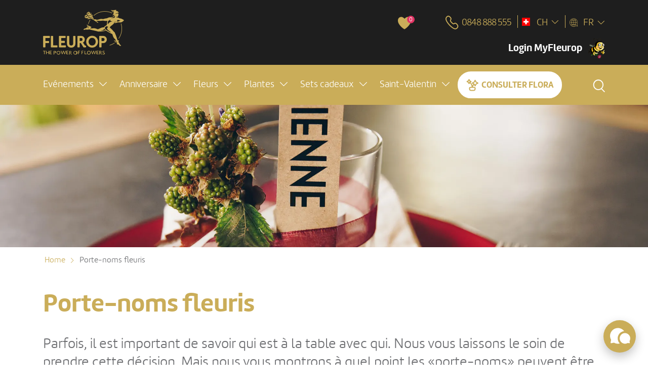

--- FILE ---
content_type: text/html; charset=utf-8
request_url: https://www.fleurop.ch/fr/s/porte-noms-fleuris
body_size: 21518
content:


<!DOCTYPE html>
<html lang="fr">

<head><meta charset="utf-8" /><meta http-equiv="X-UA-Compatible" content="IE=edge" /><meta name="viewport" content="width=device-width, initial-scale=1" /><link rel="stylesheet" type="text/css" href="/media/dist/css/style.css?v=19396edb7642ae92fb6e00b6d7c908e81ef00f65" />
    <title>Porte-noms fleuris - Ici, vous apprenez tout des fleurs</title>    

    
        <meta name="description" content="Informations des fleurs - Parfois, il est important de savoir qui est &#224; la table avec qui. Nous vous laissons le soin de prendre cette d&#233;cision. Mais nous vous montrons &#224; quel point les &#171;porte-noms&#187; peuvent &#234;tre originaux et &#233;l&#233;gants." />
        
    <link rel="alternate" href="https://www.fleurop.ch/en/s/flowery-place-cards" hreflang="en" />
    <link rel="alternate" href="https://www.fleurop.ch/de/s/blumige-namensschilder" hreflang="de" />

    <link rel="alternate" href="https://www.fleurop.ch/fr/s/porte-noms-fleuris" hreflang="fr" /> 
    <link rel="alternate" href="https://www.fleurop.ch/it/s/segnaposti-fioriti" hreflang="it" />

    <link rel="dns-prefetch" href="//b2d.fleurop.ch" /><link rel="dns-prefetch" href="//res.cloudinary.com" /><link rel="shortcut icon" href="/media/images/favicons/favicon.ico" />
    <script nonce="UsGd5+YCmRDwCrrbySXAB1CP6zgTWILw">
        dataLayer = [{
            'pageType' : 'contentPage',
            'userDeliveryCountry' : 'CH',
            'userID' : '0',
            'userLang' : 'FR',
            'userState' : 'unregistered'
        }];
    </script>


<script nonce="UsGd5+YCmRDwCrrbySXAB1CP6zgTWILw">
    // Andi's GTM solution needs to have a default consent that is in the dataLayer from the very beginning.
    // This script block helps with that.
    function gtag() {
        dataLayer.push(arguments);
    }

    var countryDependentConsent = false;
    var consentStatusString = countryDependentConsent ? "granted" : "denied";

    gtag("consent", "default", {
        ad_personalization: consentStatusString,
        ad_storage: consentStatusString,
        ad_user_data: consentStatusString,
        analytics_storage: consentStatusString,
        functionality_storage: consentStatusString,
        personalization_storage: consentStatusString,
        security_storage: "granted",
        wait_for_update: 500,
    });
    gtag("set", "ads_data_redaction", true);
    gtag("set", "url_passthrough", true);
</script>     
    
    <!-- Google Tag Manager --> 
    <script data-cookieconsent="ignore" nonce="UsGd5+YCmRDwCrrbySXAB1CP6zgTWILw">
        (function(w,d,s,l,i){w[l]=w[l]||[];w[l].push({'gtm.start':
        new Date().getTime(),event:'gtm.js'});var f=d.getElementsByTagName(s)[0],j=d.createElement(s),dl=l!='dataLayer'?'&l='+l:'';j.async=true;j.src=
        'https://b2d.fleurop.ch/gtm.js?id='+i+dl;f.parentNode.insertBefore(j,f);})(window, document, 'script', 'dataLayer', 'GTM-KM37ZG'); 
    </script> 
    <!-- End Google Tag Manager -->

    <script id="nonceGTM" data="UsGd5+YCmRDwCrrbySXAB1CP6zgTWILw"></script>



<script nonce="UsGd5+YCmRDwCrrbySXAB1CP6zgTWILw">
    // Cookiebot custom logic ---------------------------------------------------
    configureCookiebotModalBackground();    

    var didWeSetCustomConsent = false;
    
    function configureCookiebotModalBackground() {
        // When cookiebot dialog is initialized:
        // - Accept all cookies for bots.
        //   This prevents the bots from being locked in into the consent dialog.
        // - Set national consent for the Non-EU countries that we control.  
        //   This hides the banner for those countries.
        window.addEventListener('CookiebotOnDialogInit', function () {
            
                if (!(Cookiebot.consented || Cookiebot.declined) && !didWeSetCustomConsent) {
                    Cookiebot.submitCustomConsent(true, true, true);
                    didWeSetCustomConsent = true;
                }
            
        }, false);

        // Cookiebot does not support modal for every layout, so we need to add it manually
        // When cookiebot dialog is displayed, add a grey overlay to the background and prevent clicking on elements
        window.addEventListener('CookiebotOnDialogDisplay', function (e) {
            var overlay = document.createElement('div');
            overlay.id = 'cookiebot-overlay';
            overlay.style.position = 'fixed';
            overlay.style.top = '0';
            overlay.style.left = '0';
            overlay.style.width = '100%';
            overlay.style.height = '100%';
            overlay.style.backgroundColor = 'rgba(0, 0, 0, 0.5)';
            overlay.style.zIndex = '1000';
            overlay.style.backdropFilter = 'blur(5px)';
            document.body.appendChild(overlay);

            // disable scrolling
            document.body.style.overflow = 'hidden';
        }, false);

        window.addEventListener('CookiebotOnDialogDisplay', cookiebotOnDialogDisplay, false);        
        window.addEventListener('CookiebotOnAccept', onCookieBotAccept, false);
        window.addEventListener('CookiebotOnDecline', clearOverlay, false);

        // Cookiebot admin does not allow adding links to the text of the dialog.
        // Therefore we add the link here.
        function cookiebotOnDialogDisplay() {
            var text = document.getElementById('CybotCookiebotDialogBodyContentText');
            if (text) {
                var html = text.innerHTML;
                if (!html.includes('href')) {
                    var newHtml = html + '<br /><br />' + 'Pour de plus amples informations, veuillez consulter la <a href="/fr/s/protection-des-donnees?banner=suppress" target="_blank">politique de confidentialité</a>.';
                    text.innerHTML = newHtml
                }
            }
        }

        function onCookieBotAccept() {
            clearOverlay();

            // CookiebotOnAccept triggers also if consent was given in a previous session
            // To react to immediate acceptance of popup we need to check if consent was given when serverside was loaded.
            // If it wasn't given on serverside load, we can assume that it was given just now.
            if (!dynamicData.session.transmissionToNonEuCountries) {
                //reload page to apply cookiebot consent
                window.location.reload();
            }                
        }

        // When cookiebot dialog is closed, remove the grey overlay and allow clicking on elements
        function clearOverlay() {
            var overlay = document.getElementById('cookiebot-overlay');
            if (overlay)
                document.body.removeChild(overlay);

            // enable scrolling again
            document.body.style.overflow = '';
        }

    }
</script>

<!-- Cookiebot  -->
<script id="Cookiebot" 
        src="https://consent.cookiebot.com/uc.js" 
        data-cbid="0aaf1382-0d38-4220-b75a-0a80112f0cc8" 
        data-culture="FR" 
        type="text/javascript">
</script>
<!-- End Cookiebot  --></head>

<body id='content-page' class="   " 
      data-ng-app="appWebshop"  data-shop-country="CH">

    

     
    
    <!-- Google Tag Manager (noscript) -->
    <noscript>
        <iframe src="https://b2d.fleurop.ch/ns.html?id=GTM-KM37ZG" height="0" width="0" style="display:none;visibility:hidden"></iframe> 
    </noscript>
    <!-- End Google Tag Manager (noscript) --> 


    

    <!-- Facebook SDK (Social-Login) -->
    <script nonce="UsGd5+YCmRDwCrrbySXAB1CP6zgTWILw">
        window.fbAsyncInit = function () {
            FB.init({
                appId: '645399596331480',
                autoLogAppEvents: true,
                xfbml: true,
                version: 'v8.0'
            });
        };
    </script>

    <script async defer crossorigin="anonymous" src="https://connect.facebook.net/en_US/sdk.js"></script>
    <!-- End Facebook SDK (Social-Login) -->


        

    <!-- Google Platform Library (Social-Login) -->
    <script src="https://accounts.google.com/gsi/client" async defer></script>    
    <!-- End Google Platform Library (Social-Login) -->

    

    <header>
        <div id="top-area">
            <div class="container">
                <a href="/fr/" class="logo" gtm-event="" gtm-category="homepage" gtm-action="click logo" gtm-label="logo"></a>
                

                <div class="head-panel">                    

                    <div id="sticky-bar" class="head-item">
                        <div class="sticky-content">
                                                        
                            <span id="head-favorite" class="head-item">
                                <span class="count">0</span>
                            </span>                                                        

                                                        
                                <a href="tel:0848 888 555" id="head-phone" class="head-item"><span>0848 888 555</span></a>
                                                            

                                    <div id="head-login" class="">
                                        <div id="divLoggedOut" data-toggle="modal" data-target="#user-popup" class="d-none">
                                            <span>Login MyFleurop</span>
                                        </div>
                                        <div id="divLoggedIn" class="d-none">
                                            <span>Profil MyFleurop</span>                                        
                                        </div>
                                    </div>
                                
                            
                        </div>
                    </div>

                    <div class="head-item divider">
                        <div id="head-country" class="dropdown" data-toggle="dropdown" data-display="static" aria-haspopup="true" aria-expanded="false">
                            <img src="//res.cloudinary.com/fleurop/fl_lossy,f_auto,fl_progressive,q_auto:eco/content/images/flags/flag-ch.png" 
                                 alt="Länderflagge für Code: CH">
                            <span>CH</span>
                        </div>
                        <div class="dropdown-menu dropdown-menu-right" aria-labelledby="head-country" gtm-event="" gtm-category="homepage" gtm-action="click change country" gtm-label="country">
                        

<a class="dropdown-item" href="/fr/pl/fleurs-a-allemagne_ids-031">Allemagne</a>
<a class="dropdown-item" href="/fr/pl/fleurs-a-france_ids-051">France</a>
<a class="dropdown-item" href="/fr/pl/fleurs-a-italie_ids-061">Italie</a>
<a class="dropdown-item" href="/fr/pl/fleurs-a-liechtenstein_ids-104305">Liechtenstein</a>
<a class="dropdown-item" href="/fr/pl/fleurs-a-autriche_ids-091">Autriche</a>
<a class="dropdown-item" href="/fr/pl/fleurs-a-suisse_ids-101">Suisse</a>
<a class="dropdown-item" href="/fr/pl/fleurs-a-espagne_ids-041">Espagne</a>
<a class="dropdown-item" href="/fr/pl/fleurs-a-united-kingdom_ids-3011">United Kingdom</a>
<a class="dropdown-item" href="/fr/pl/fleurs-a-etats-unis_ids-401">Etats-Unis</a>
<a class="dropdown-item see-more" href="/countries">Afficher tous les pays...</a>
  
                        </div>
                    </div>

                    

<div class="head-item divider">
    <div id="head-language" class="dropdown" data-toggle="dropdown" data-display="static" aria-haspopup="true" aria-expanded="false">
        <span>FR</span>
    </div>
    <div class="dropdown-menu dropdown-menu-right" aria-labelledby="head-language" gtm-event="" gtm-category="special feature" gtm-action="click language" gtm-label="language">        
        <a id="lnkGerman" class="dropdown-item" href="/de/s/blumige-namensschilder">DE</a>
        <a id="lnkFrench" class="dropdown-item" href="/fr/s/porte-noms-fleuris">FR</a>
        <a id="lnkItalian" class="dropdown-item" href="/it/s/segnaposti-fioriti">IT</a>            
        <a id="lnkEnglish" class="dropdown-item" href="/en/s/flowery-place-cards">EN</a>
    </div>
</div>
                </div>
            </div>
        </div>

        
        
        <nav class="navbar ">
            <div class="container">
                <div id="main-nav-toggle">
                    <div>Menü</div>
                </div>

                <ul id="main-nav" class="navbar-nav">
                    

                        <li class="nav-item">
                            <a class="nav-link dropdown" href="#" id="item-1" role="button" data-toggle="dropdown" data-display="static" aria-haspopup="true" aria-expanded="false"
                                gtm-event="" gtm-category="navigation" gtm-action="open menu" gtm-label="Evénements">
                                <span>Evénements</span>
                            </a>

                            <div class="dropdown-menu" aria-labelledby="item-1">
                                <div class="category-image" style='background-image: url("//res.cloudinary.com/fleurop/fl_lossy,f_auto,fl_progressive,q_auto:eco/media/images/attributes/category-image-default.jpg")'></div>
                                <div class="container">
                                    <div class="row">
                                        <ul class="categories col-md-5">
                                            
                                                <li>
                                                    <a href="/fr/pl/actuel-saint-valentin_ids-12" data-title="Actuel: Saint-Valentin" data-description="Un coup de foudre soudain? Amour profond ou amitié de longue date? À l'occasion de la Saint-Valentin du 14 février, montrez à quelqu'un combien il compte pour vous." 
                                                       data-image="//res.cloudinary.com/fleurop/fl_lossy,f_auto,fl_progressive,q_auto:eco/content/images/attributes/valentinstag_2022.jpg" data-count="58" gtm-event="" gtm-category="navigation" gtm-action="click attribute list" gtm-label="Actuel: Saint-Valentin">
                                                        Actuel: Saint-Valentin
                                                    </a>
                                                </li>
                                            
                                                <li>
                                                    <a href="/fr/pl/anniversaire_ids-4" data-title="Anniversaire" data-description="Anniversaire? Dites «Joyeux anniversaire» avec des fleurs ou offrez un bouquet avec un horoscope personnel." 
                                                       data-image="//res.cloudinary.com/fleurop/fl_lossy,f_auto,fl_progressive,q_auto:eco/content/images/attributes/geburi.jpg" data-count="53" gtm-event="" gtm-category="navigation" gtm-action="click attribute list" gtm-label="Anniversaire">
                                                        Anniversaire
                                                    </a>
                                                </li>
                                            
                                                <li>
                                                    <a href="/fr/pl/hits-de-la-saison_ids-204" data-title="Hits de la saison" data-description="Ce qui fait la beauté de nos produits, c'est leur diversité, car aucune saison ne ressemble à une autre. Laissez-vous enchanter par la beauté de l'année." 
                                                       data-image="//res.cloudinary.com/fleurop/fl_lossy,f_auto,fl_progressive,q_auto:eco/content/images/attributes/2023_fruehlings-hit.jpg" data-count="120" gtm-event="" gtm-category="navigation" gtm-action="click attribute list" gtm-label="Hits de la saison">
                                                        Hits de la saison
                                                    </a>
                                                </li>
                                            
                                                <li>
                                                    <a href="/fr/pl/bon-retablissement_ids-5" data-title="Bon rétablissement" data-description="Avec des fleurs, le rétablissement est presque garanti. <strong>Veuillez choisir un bouquet pour les patients hospitalisés. Plantes et compositions ne sont pas permises.</strong>" 
                                                       data-image="//res.cloudinary.com/fleurop/fl_lossy,f_auto,fl_progressive,q_auto:eco/content/images/attributes/gute_besserung_20233.jpg" data-count="46" gtm-event="" gtm-category="navigation" gtm-action="click attribute list" gtm-label="Bon rétablissement">
                                                        Bon rétablissement
                                                    </a>
                                                </li>
                                            
                                                <li>
                                                    <a href="/fr/pl/je-taime_ids-6" data-title="Je t'aime" data-description="Les fleurs sont tendres, charmantes, mais aussi passionnées et donc de bons messagers quand il s'agit de l'engouement, de l'amour et de la passion." 
                                                       data-image="//res.cloudinary.com/fleurop/fl_lossy,f_auto,fl_progressive,q_auto:eco/content/images/attributes/iloveyou_2022.jpg" data-count="53" gtm-event="" gtm-category="navigation" gtm-action="click attribute list" gtm-label="Je t'aime">
                                                        Je t'aime
                                                    </a>
                                                </li>
                                            
                                                <li>
                                                    <a href="/fr/pl/merci_ids-1" data-title="Merci" data-description="«Merci pour ton amour, ton amitié et ton aide!» Un merci fait du bien. Surtout quand on le dit à travers les fleurs." 
                                                       data-image="//res.cloudinary.com/fleurop/fl_lossy,f_auto,fl_progressive,q_auto:eco/content/images/attributes/danke_2022.jpg" data-count="49" gtm-event="" gtm-category="navigation" gtm-action="click attribute list" gtm-label="Merci">
                                                        Merci
                                                    </a>
                                                </li>
                                            
                                                <li>
                                                    <a href="/fr/pl/pour-un-mariage_ids-130" data-title="Pour un mariage" data-description="Des fleurs pour le mariage - un grand thème! Nous vous surprenons avec des cadeaux exquis pour le plus beau jour de la vie." 
                                                       data-image="//res.cloudinary.com/fleurop/fl_lossy,f_auto,fl_progressive,q_auto:eco/content/images/attributes/hochzeit_2023.jpg" data-count="43" gtm-event="" gtm-category="navigation" gtm-action="click attribute list" gtm-label="Pour un mariage">
                                                        Pour un mariage
                                                    </a>
                                                </li>
                                            
                                                <li>
                                                    <a href="/fr/pl/naissance_ids-185" data-title="Naissance" data-description="Bienvenue bébé! Avec les fleurs, vous montrez votre joie. <strong>Veuillez choisir un bouquet pour l'hôpital. Les plantes et les arrangements ne sont pas autorisés.</strong>" 
                                                       data-image="//res.cloudinary.com/fleurop/fl_lossy,f_auto,fl_progressive,q_auto:eco/content/images/attributes/geburt_2022.jpg" data-count="53" gtm-event="" gtm-category="navigation" gtm-action="click attribute list" gtm-label="Naissance">
                                                        Naissance
                                                    </a>
                                                </li>
                                            
                                                <li>
                                                    <a href="/fr/pl/deuil--reconfort_ids-8" data-title="Deuil & réconfort" data-description="Ces fleurs conviennent aux funérailles ou à la famille en deuil. Avec des paroles réconfortantes, ils apportent de la lumière dans les étapes difficiles de la vie." 
                                                       data-image="//res.cloudinary.com/fleurop/fl_lossy,f_auto,fl_progressive,q_auto:eco/content/images/attributes/trostundtrauer_new_1.jpg" data-count="17" gtm-event="" gtm-category="navigation" gtm-action="click attribute list" gtm-label="Deuil & réconfort">
                                                        Deuil & réconfort
                                                    </a>
                                                </li>
                                            
                                                <li>
                                                    <a href="/fr/pl/tous-les-evenements_ids-126" data-title="Tous les événements" data-description="Vous souhaitez admirer notre assortiment dans toute sa diversité et être inspiré ? Vous êtes au bon endroit." 
                                                       data-image="//res.cloudinary.com/fleurop/fl_lossy,f_auto,fl_progressive,q_auto:eco/content/images/attributes/alleanlaesse.jpg" data-count="445" gtm-event="" gtm-category="navigation" gtm-action="click attribute list" gtm-label="Tous les événements">
                                                        Tous les événements
                                                    </a>
                                                </li>
                                             
                                            
                                            
                                                <hr class="marple-attribute-divider" />
                                                <li>
                                                    <a class="marple-attribute marple-expert-open" data-marple-origin="navigation_menu" tabindex="0">
                                                        Consulter Flora
                                                    </a>
                                                </li>
                                            
                                        </ul>
                                        <div class="category-info col-md-7">
                                            <div class="category-content">
                                                <h3 class="title"></h3>
                                                <h5 class="subtitle"><span id="product-count"></span> Produits</h5>
                                                <p></p>
                                                <a class="btn btn-yellow" href="#" role="button">Commander maintenant!</a>
                                            </div>
                                        </div>
                                    </div>
                                </div>
                            </div>
                        </li>

                    

                        <li class="nav-item">
                            <a class="nav-link dropdown" href="#" id="item-21" role="button" data-toggle="dropdown" data-display="static" aria-haspopup="true" aria-expanded="false"
                                gtm-event="" gtm-category="navigation" gtm-action="open menu" gtm-label="Anniversaire">
                                <span>Anniversaire</span>
                            </a>

                            <div class="dropdown-menu" aria-labelledby="item-21">
                                <div class="category-image" style='background-image: url("//res.cloudinary.com/fleurop/fl_lossy,f_auto,fl_progressive,q_auto:eco/media/images/attributes/category-image-default.jpg")'></div>
                                <div class="container">
                                    <div class="row">
                                        <ul class="categories col-md-5">
                                            
                                                <li>
                                                    <a href="/fr/pl/pour-vos-amis--votre-famille_ids-258" data-title="Pour vos amis & votre famille" data-description="Célébrez votre meilleur ami, votre grand-père ou votre maman – montrez à vos proches à quel point ils comptent pour vous. Les anniversaires de vos amis et de votre famille sont l'occasion idéale pour leur faire une surprise qui vient vraiment du cœur." 
                                                       data-image="//res.cloudinary.com/fleurop/fl_lossy,f_auto,fl_progressive,q_auto:eco/content/images/attributes/fürfreunde_2023.jpg" data-count="32" gtm-event="" gtm-category="navigation" gtm-action="click attribute list" gtm-label="Pour vos amis & votre famille">
                                                        Pour vos amis & votre famille
                                                    </a>
                                                </li>
                                            
                                                <li>
                                                    <a href="/fr/pl/pour-elle_ids-108" data-title="Pour ELLE" data-description="Célébrez votre maman, votre collègue, votre amie. Rendez-leur hommage pour ce qu'elles sont et parce qu'elles méritent le plus beau des cadeaux pour leur anniversaire spécial." 
                                                       data-image="//res.cloudinary.com/fleurop/fl_lossy,f_auto,fl_progressive,q_auto:eco/content/images/attributes/fuersie_new.jpg" data-count="32" gtm-event="" gtm-category="navigation" gtm-action="click attribute list" gtm-label="Pour ELLE">
                                                        Pour ELLE
                                                    </a>
                                                </li>
                                            
                                                <li>
                                                    <a href="/fr/pl/pour-lui_ids-107" data-title="Pour LUI" data-description="Célébrez votre frère, votre papa ou votre collègue de travail. Rendez-leur hommage pour ce qu'ils sont et parce qu'ils méritent le plus beau des cadeaux pour leur anniversaire spécial." 
                                                       data-image="//res.cloudinary.com/fleurop/fl_lossy,f_auto,fl_progressive,q_auto:eco/content/images/attributes/fürihne_2023.jpg" data-count="28" gtm-event="" gtm-category="navigation" gtm-action="click attribute list" gtm-label="Pour LUI">
                                                        Pour LUI
                                                    </a>
                                                </li>
                                            
                                                <li>
                                                    <a href="/fr/pl/pour-le-tresor_ids-256" data-title="Pour le trésor" data-description="Célébrez l'anniversaire de votre trésor pour lui montrer à quel point il compte pour vous." 
                                                       data-image="//res.cloudinary.com/fleurop/fl_lossy,f_auto,fl_progressive,q_auto:eco/content/images/attributes/fuer_den_schatz_new.jpg" data-count="33" gtm-event="" gtm-category="navigation" gtm-action="click attribute list" gtm-label="Pour le trésor">
                                                        Pour le trésor
                                                    </a>
                                                </li>
                                            
                                                <li>
                                                    <a href="/fr/pl/pour-vos-collegues-de-travail_ids-109" data-title="Pour vos collègues de travail" data-description="Célébrez de tout cœur l'anniversaire de vos chers collègues et collègues disponibles. C'est l'occasion idéale pour les remercier de leur bonne collaboration." 
                                                       data-image="//res.cloudinary.com/fleurop/fl_lossy,f_auto,fl_progressive,q_auto:eco/content/images/attributes/arbeitskollegen_new_1.jpg" data-count="31" gtm-event="" gtm-category="navigation" gtm-action="click attribute list" gtm-label="Pour vos collègues de travail">
                                                        Pour vos collègues de travail
                                                    </a>
                                                </li>
                                            
                                                <li>
                                                    <a href="/fr/pl/bouquets-horoscope_ids-358" data-title="Bouquets horoscope" data-description="Quel bouquet pour quel signe astrologique? Ces bouquets sont disposés dans les couleurs que les astrologues attribuent aux signes individuels du zodiaque." 
                                                       data-image="//res.cloudinary.com/fleurop/fl_lossy,f_auto,fl_progressive,q_auto:eco/content/images/attributes/horoskop.jpg" data-count="12" gtm-event="" gtm-category="navigation" gtm-action="click attribute list" gtm-label="Bouquets horoscope">
                                                        Bouquets horoscope
                                                    </a>
                                                </li>
                                            
                                                <li>
                                                    <a href="/fr/pl/sets-cadeaux_ids-351" data-title="Sets cadeaux" data-description="Miel, friandises, vin rouge, prosecco et bien plus encore: des fleurs accompagnées d'un cadeau supplémentaire pour un anniversaire sont tout simplement uniques." 
                                                       data-image="//res.cloudinary.com/fleurop/fl_lossy,f_auto,fl_progressive,q_auto:eco/content/images/attributes/geschenksets_geburtstag.jpg" data-count="30" gtm-event="" gtm-category="navigation" gtm-action="click attribute list" gtm-label="Sets cadeaux">
                                                        Sets cadeaux
                                                    </a>
                                                </li>
                                            
                                                <li>
                                                    <a href="/fr/pl/budget_ids-352" data-title="Budget" data-description="Le cadeau d'anniversaire parfait pour tous les budgets. Vous trouverez ici à coup sûr un geste chaleureux qui correspond à votre budget." 
                                                       data-image="//res.cloudinary.com/fleurop/fl_lossy,f_auto,fl_progressive,q_auto:eco/content/images/attributes/budget_geburtstag.jpg" data-count="26" gtm-event="" gtm-category="navigation" gtm-action="click attribute list" gtm-label="Budget">
                                                        Budget
                                                    </a>
                                                </li>
                                            
                                                <li>
                                                    <a href="/fr/pl/premium_ids-353" data-title="Premium" data-description="Pour un anniversaire qui mérite quelque chose de très spécial. Vous trouverez ici de magnifiques cadeaux pour un moment vraiment inoubliable." 
                                                       data-image="//res.cloudinary.com/fleurop/fl_lossy,f_auto,fl_progressive,q_auto:eco/content/images/attributes/premium_geschenksets.jpg" data-count="20" gtm-event="" gtm-category="navigation" gtm-action="click attribute list" gtm-label="Premium">
                                                        Premium
                                                    </a>
                                                </li>
                                             
                                            
                                            
                                                <hr class="marple-attribute-divider" />
                                                <li>
                                                    <a class="marple-attribute marple-expert-open" data-marple-origin="navigation_menu" tabindex="0">
                                                        Consulter Flora
                                                    </a>
                                                </li>
                                            
                                        </ul>
                                        <div class="category-info col-md-7">
                                            <div class="category-content">
                                                <h3 class="title"></h3>
                                                <h5 class="subtitle"><span id="product-count"></span> Produits</h5>
                                                <p></p>
                                                <a class="btn btn-yellow" href="#" role="button">Commander maintenant!</a>
                                            </div>
                                        </div>
                                    </div>
                                </div>
                            </div>
                        </li>

                    

                        <li class="nav-item">
                            <a class="nav-link dropdown" href="#" id="item-2" role="button" data-toggle="dropdown" data-display="static" aria-haspopup="true" aria-expanded="false"
                                gtm-event="" gtm-category="navigation" gtm-action="open menu" gtm-label="Fleurs">
                                <span>Fleurs</span>
                            </a>

                            <div class="dropdown-menu" aria-labelledby="item-2">
                                <div class="category-image" style='background-image: url("//res.cloudinary.com/fleurop/fl_lossy,f_auto,fl_progressive,q_auto:eco/media/images/attributes/category-image-default.jpg")'></div>
                                <div class="container">
                                    <div class="row">
                                        <ul class="categories col-md-5">
                                            
                                                <li>
                                                    <a href="/fr/pl/actuel-tulipes_ids-35" data-title="Actuel: Tulipes" data-description="Tulipes - les fleurs de printemps les plus populaires. Ils sont tendres, printaniers et bien plus encore. Voici le chemin vers les tulipes colorées." 
                                                       data-image="//res.cloudinary.com/fleurop/fl_lossy,f_auto,fl_progressive,q_auto:eco/content/images/attributes/tulpen_1.jpg" data-count="25" gtm-event="" gtm-category="navigation" gtm-action="click attribute list" gtm-label="Actuel: Tulipes">
                                                        Actuel: Tulipes
                                                    </a>
                                                </li>
                                            
                                                <li>
                                                    <a href="/fr/pl/bouquets-de-fleurs_ids-26" data-title="Bouquets de fleurs" data-description="Les bouquets peuvent être tendres, joyeux et originaux. Alors pourquoi perdre des mots quand un bouquet dit tellement plus." 
                                                       data-image="//res.cloudinary.com/fleurop/fl_lossy,f_auto,fl_progressive,q_auto:eco/content/images/attributes/blumenstraeussedersaison.jpg" data-count="145" gtm-event="" gtm-category="navigation" gtm-action="click attribute list" gtm-label="Bouquets de fleurs">
                                                        Bouquets de fleurs
                                                    </a>
                                                </li>
                                            
                                                <li>
                                                    <a href="/fr/pl/roses_ids-32" data-title="Roses" data-description="Voulez-vous jouer au «chevalier à la rose»? Ou faire pleuvoir des roses? Les roses sont pleines de symbolisme et toujours belles." 
                                                       data-image="//res.cloudinary.com/fleurop/fl_lossy,f_auto,fl_progressive,q_auto:eco/content/images/attributes/rosen_1.jpg" data-count="119" gtm-event="" gtm-category="navigation" gtm-action="click attribute list" gtm-label="Roses">
                                                        Roses
                                                    </a>
                                                </li>
                                            
                                                <li>
                                                    <a href="/fr/pl/roses-fairtrade-max-havelaar-expedition-par-colis_ids-27" data-title="Roses Fairtrade Max Havelaar (expédition par colis)" data-description="Les roses labellisées Fairtrade Max Havelaar favorisent des conditions de travail équitables et une culture respectueuse de l'environnement." 
                                                       data-image="//res.cloudinary.com/fleurop/fl_lossy,f_auto,fl_progressive,q_auto:eco/content/images/attributes/fairtrade2.jpg" data-count="28" gtm-event="" gtm-category="navigation" gtm-action="click attribute list" gtm-label="Roses Fairtrade Max Havelaar (expédition par colis)">
                                                        Roses Fairtrade Max Havelaar (expédition par colis)
                                                    </a>
                                                </li>
                                            
                                                <li>
                                                    <a href="/fr/pl/fleurop-selection_ids-28" data-title="Fleurop-Selection" data-description="Qu'est-ce que nos clients préfèrent? Qu'achète-t-on le plus souvent? Si vous trouvez le choix difficile, vous trouverez nos 15 best-sellers ici." 
                                                       data-image="//res.cloudinary.com/fleurop/fl_lossy,f_auto,fl_progressive,q_auto:eco/content/images/attributes/unserefavoriten_new_1.jpg" data-count="15" gtm-event="" gtm-category="navigation" gtm-action="click attribute list" gtm-label="Fleurop-Selection">
                                                        Fleurop-Selection
                                                    </a>
                                                </li>
                                            
                                                <li>
                                                    <a href="/fr/pl/arrangements_ids-24" data-title="Arrangements" data-description="Ils sont pratiques car ils n'ont pas besoin de vase. <strong> Choisissez un bouquet pour les patients hospitalisés. Les arrangements ne sont pas permis.</strong>" 
                                                       data-image="//res.cloudinary.com/fleurop/fl_lossy,f_auto,fl_progressive,q_auto:eco/content/images/attributes/gesteck_new_1.jpg" data-count="58" gtm-event="" gtm-category="navigation" gtm-action="click attribute list" gtm-label="Arrangements">
                                                        Arrangements
                                                    </a>
                                                </li>
                                            
                                                <li>
                                                    <a href="/fr/pl/ligne-budget_ids-340" data-title="Ligne Budget" data-description="Vous verrez ici que chez nous, même les petits chefs-d'œuvre sont magnifiques et que vous pouvez attirer l'attention même avec un petit budget." 
                                                       data-image="//res.cloudinary.com/fleurop/fl_lossy,f_auto,fl_progressive,q_auto:eco/content/images/attributes/budgetline_new.jpg" data-count="24" gtm-event="" gtm-category="navigation" gtm-action="click attribute list" gtm-label="Ligne Budget">
                                                        Ligne Budget
                                                    </a>
                                                </li>
                                            
                                                <li>
                                                    <a href="/fr/pl/blooms-for-you-expedition-par-colis_ids-337" data-title="Blooms for you (expédition par colis)" data-description="A Bunch of Flowers, a Bunch of Stories. Des bottes de fleurs simples, tendance et stylées qui, dans leurs sacs en papier colorés, mettent de bonne humeur à chaque saison." 
                                                       data-image="//res.cloudinary.com/fleurop/fl_lossy,f_auto,fl_progressive,q_auto:eco/content/images/attributes/blooms-for-you.jpg" data-count="15" gtm-event="" gtm-category="navigation" gtm-action="click attribute list" gtm-label="Blooms for you (expédition par colis)">
                                                        Blooms for you (expédition par colis)
                                                    </a>
                                                </li>
                                            
                                                <li>
                                                    <a href="/fr/pl/boites-a-fleurs_ids-292" data-title="Boîtes à fleurs" data-description="Nos boîtes à fleurs sont aussi différentes que les villes du monde. L'une représente par exemple la romance de Venise, l'autre la dynamique de Rio. Offrez de merveilleuses fleurs fraîches, disposées dans une noble boîte à fleurs." 
                                                       data-image="//res.cloudinary.com/fleurop/fl_lossy,f_auto,fl_progressive,q_auto:eco/content/images/attributes/blumenboxen_1.jpg" data-count="58" gtm-event="" gtm-category="navigation" gtm-action="click attribute list" gtm-label="Boîtes à fleurs">
                                                        Boîtes à fleurs
                                                    </a>
                                                </li>
                                            
                                                <li>
                                                    <a href="/fr/pl/sac-a-fleurs_ids-317" data-title="Sac à fleurs" data-description="Ces sacs ont tout pour plaire. Non seulement ils sont stylés et ingénieux, mais ils ont également le message approprié pour certaines occasions. <strong> Choisissez un bouquet pour les patients hospitalisés. Les arrangements ne sont pas permis.</strong>" 
                                                       data-image="//res.cloudinary.com/fleurop/fl_lossy,f_auto,fl_progressive,q_auto:eco/content/images/attributes/blumentasche.jpg" data-count="38" gtm-event="" gtm-category="navigation" gtm-action="click attribute list" gtm-label="Sac à fleurs">
                                                        Sac à fleurs
                                                    </a>
                                                </li>
                                            
                                                <li>
                                                    <a href="/fr/pl/lys_ids-218" data-title="Lys" data-description="La variété des couleurs, le parfum en partie séduisant et la fleur extravagante font du lys l'une des fleurs les plus prisées." 
                                                       data-image="//res.cloudinary.com/fleurop/fl_lossy,f_auto,fl_progressive,q_auto:eco/content/images/attributes/lilien_1.jpg" data-count="13" gtm-event="" gtm-category="navigation" gtm-action="click attribute list" gtm-label="Lys">
                                                        Lys
                                                    </a>
                                                </li>
                                            
                                                <li>
                                                    <a href="/fr/pl/mybouquet_ids-39" data-title="MyBouquet" data-description="MyBouquet est le nom du vase magique de Fleurop, grâce auquel vous pouvez commander exactement le nombre désiré de fleurs." 
                                                       data-image="//res.cloudinary.com/fleurop/fl_lossy,f_auto,fl_progressive,q_auto:eco/content/images/attributes/mybouquet_1.jpg" data-count="11" gtm-event="" gtm-category="navigation" gtm-action="click attribute list" gtm-label="MyBouquet">
                                                        MyBouquet
                                                    </a>
                                                </li>
                                             
                                            
                                            
                                                <hr class="marple-attribute-divider" />
                                                <li>
                                                    <a class="marple-attribute marple-expert-open" data-marple-origin="navigation_menu" tabindex="0">
                                                        Consulter Flora
                                                    </a>
                                                </li>
                                            
                                        </ul>
                                        <div class="category-info col-md-7">
                                            <div class="category-content">
                                                <h3 class="title"></h3>
                                                <h5 class="subtitle"><span id="product-count"></span> Produits</h5>
                                                <p></p>
                                                <a class="btn btn-yellow" href="#" role="button">Commander maintenant!</a>
                                            </div>
                                        </div>
                                    </div>
                                </div>
                            </div>
                        </li>

                    

                        <li class="nav-item">
                            <a class="nav-link dropdown" href="#" id="item-34" role="button" data-toggle="dropdown" data-display="static" aria-haspopup="true" aria-expanded="false"
                                gtm-event="" gtm-category="navigation" gtm-action="open menu" gtm-label="Plantes">
                                <span>Plantes</span>
                            </a>

                            <div class="dropdown-menu" aria-labelledby="item-34">
                                <div class="category-image" style='background-image: url("//res.cloudinary.com/fleurop/fl_lossy,f_auto,fl_progressive,q_auto:eco/media/images/attributes/category-image-default.jpg")'></div>
                                <div class="container">
                                    <div class="row">
                                        <ul class="categories col-md-5">
                                            
                                                <li>
                                                    <a href="/fr/pl/plantes-dinterieur_ids-41" data-title="Plantes d'intérieur" data-description="Les plantes sont spéciales parce qu'on se souvient longtemps de vous. <strong> Choisissez un bouquet pour les patients hospitalisés. Les plantes ne sont pas permises.</strong>" 
                                                       data-image="//res.cloudinary.com/fleurop/fl_lossy,f_auto,fl_progressive,q_auto:eco/content/images/attributes/pflanzen_2023.jpg" data-count="56" gtm-event="" gtm-category="navigation" gtm-action="click attribute list" gtm-label="Plantes d'intérieur">
                                                        Plantes d'intérieur
                                                    </a>
                                                </li>
                                            
                                                <li>
                                                    <a href="/fr/pl/maennerpflanze_ids-250" data-title="Männerpflanze" data-description="Les plantes pour hommes sont comme les mecs: Elles ont des noms et des caractéristiques comme la fiabilité, la sérénité et beaucoup plus. Quelle plante désirez-vous?  <strong> Choisissez un bouquet pour les patients hospitalisés. Les plantes ne sont pas permises.</strong>" 
                                                       data-image="//res.cloudinary.com/fleurop/fl_lossy,f_auto,fl_progressive,q_auto:eco/content/images/attributes/maennerpflanzen_new_1.jpg" data-count="40" gtm-event="" gtm-category="navigation" gtm-action="click attribute list" gtm-label="Männerpflanze">
                                                        Männerpflanze
                                                    </a>
                                                </li>
                                            
                                                <li>
                                                    <a href="/fr/pl/orchidees_ids-38" data-title="Orchidées" data-description="Les orchidées sont raffinées et élégantes. <strong> Choisissez un bouquet pour les patients hospitalisés. Les plantes ne sont pas permises.</strong>" 
                                                       data-image="//res.cloudinary.com/fleurop/fl_lossy,f_auto,fl_progressive,q_auto:eco/content/images/attributes/orchideen_2023.jpg" data-count="13" gtm-event="" gtm-category="navigation" gtm-action="click attribute list" gtm-label="Orchidées">
                                                        Orchidées
                                                    </a>
                                                </li>
                                             
                                            
                                            
                                                <hr class="marple-attribute-divider" />
                                                <li>
                                                    <a class="marple-attribute marple-expert-open" data-marple-origin="navigation_menu" tabindex="0">
                                                        Consulter Flora
                                                    </a>
                                                </li>
                                            
                                        </ul>
                                        <div class="category-info col-md-7">
                                            <div class="category-content">
                                                <h3 class="title"></h3>
                                                <h5 class="subtitle"><span id="product-count"></span> Produits</h5>
                                                <p></p>
                                                <a class="btn btn-yellow" href="#" role="button">Commander maintenant!</a>
                                            </div>
                                        </div>
                                    </div>
                                </div>
                            </div>
                        </li>

                    

                        <li class="nav-item">
                            <a class="nav-link dropdown" href="#" id="item-8" role="button" data-toggle="dropdown" data-display="static" aria-haspopup="true" aria-expanded="false"
                                gtm-event="" gtm-category="navigation" gtm-action="open menu" gtm-label="Sets cadeaux">
                                <span>Sets cadeaux</span>
                            </a>

                            <div class="dropdown-menu" aria-labelledby="item-8">
                                <div class="category-image" style='background-image: url("//res.cloudinary.com/fleurop/fl_lossy,f_auto,fl_progressive,q_auto:eco/media/images/attributes/category-image-default.jpg")'></div>
                                <div class="container">
                                    <div class="row">
                                        <ul class="categories col-md-5">
                                            
                                                <li>
                                                    <a href="/fr/pl/pralines-avelines-de-maestrani_ids-349" data-title="Pralinés Avelines de Maestrani" data-description="Offrez le goût irrésistible et la fourrure fondante de nos nouveaux pralinés Avelines. Un pur délice que l'on n'oublie pas." 
                                                       data-image="//res.cloudinary.com/fleurop/fl_lossy,f_auto,fl_progressive,q_auto:eco/content/images/attributes/avelines_02_2025.jpg" data-count="27" gtm-event="" gtm-category="navigation" gtm-action="click attribute list" gtm-label="Pralinés Avelines de Maestrani">
                                                        Pralinés Avelines de Maestrani
                                                    </a>
                                                </li>
                                            
                                                <li>
                                                    <a href="/fr/pl/sets-cadeaux-favoris_ids-214" data-title="Sets cadeaux «Favoris»" data-description="Vous recherchez le cadeau floral parfait avec ce petit quelque chose en plus? Que ce soit quelque chose de sucré ou de pétillant, vous trouverez ici une superbe sélection de cadeaux combinés." 
                                                       data-image="//res.cloudinary.com/fleurop/fl_lossy,f_auto,fl_progressive,q_auto:eco/content/images/attributes/zusatzartikel.jpg" data-count="57" gtm-event="" gtm-category="navigation" gtm-action="click attribute list" gtm-label="Sets cadeaux «Favoris»">
                                                        Sets cadeaux «Favoris»
                                                    </a>
                                                </li>
                                            
                                                <li>
                                                    <a href="/fr/pl/sets-cadeaux-premium_ids-348" data-title="Sets cadeaux «Premium»" data-description="Vous recherchez quelque chose de spécial? Vous trouverez ici des créations uniques qui resteront gravées dans les mémoires et créeront des moments inoubliables." 
                                                       data-image="//res.cloudinary.com/fleurop/fl_lossy,f_auto,fl_progressive,q_auto:eco/content/images/attributes/premium_geschenksets.jpg" data-count="43" gtm-event="" gtm-category="navigation" gtm-action="click attribute list" gtm-label="Sets cadeaux «Premium»">
                                                        Sets cadeaux «Premium»
                                                    </a>
                                                </li>
                                            
                                                <li>
                                                    <a href="/fr/pl/special-avec-wellness-therme-fortyseven_ids-336" data-title="Special avec «Wellness-Therme FORTYSEVEN»" data-description="Offrez du temps libre et de la détente avec nos magnifiques combinaisons de fleurs et une carte cadeau de CHF 50.- ou CHF 100.- de Wellness-Therme FORTYSEVEN." 
                                                       data-image="//res.cloudinary.com/fleurop/fl_lossy,f_auto,fl_progressive,q_auto:eco/content/images/attributes/fortyseven_fruehling.jpg" data-count="11" gtm-event="" gtm-category="navigation" gtm-action="click attribute list" gtm-label="Special avec «Wellness-Therme FORTYSEVEN»">
                                                        Special avec «Wellness-Therme FORTYSEVEN»
                                                    </a>
                                                </li>
                                            
                                                <li>
                                                    <a href="/fr/pl/special-avec-les-chemins-de-fer-rhetiques_ids-332" data-title="Special avec les «Chemins de fer rhétiques»" data-description="FLEUROP envoie des fleurs en voyage – les Chemins de fer rhétiques des personnes. La combinaison parfaite. Envie d'offrir à quelqu'un une expérience ferroviaire fleurie et inoubliable?" 
                                                       data-image="//res.cloudinary.com/fleurop/fl_lossy,f_auto,fl_progressive,q_auto:eco/content/images/attributes/attributbild-bernina_001.jpg" data-count="12" gtm-event="" gtm-category="navigation" gtm-action="click attribute list" gtm-label="Special avec les «Chemins de fer rhétiques»">
                                                        Special avec les «Chemins de fer rhétiques»
                                                    </a>
                                                </li>
                                            
                                                <li>
                                                    <a href="/fr/pl/sets-cadeaux-ours-en-peluche_ids-216" data-title="Sets cadeaux «Ours en peluche»" data-description="Ils sont adorables et conviennent aux petits comme aux grands : comme geste affectueux après une naissance, mais aussi comme surprise sympa pour votre chéri(e) ou votre amie." 
                                                       data-image="//res.cloudinary.com/fleurop/fl_lossy,f_auto,fl_progressive,q_auto:eco/content/images/attributes/blumenmitteddybaeren.jpg" data-count="18" gtm-event="" gtm-category="navigation" gtm-action="click attribute list" gtm-label="Sets cadeaux «Ours en peluche»">
                                                        Sets cadeaux «Ours en peluche»
                                                    </a>
                                                </li>
                                            
                                                <li>
                                                    <a href="/fr/pl/prosecco-rose-dalbino-armani_ids-338" data-title="Prosecco Rosé d’Albino Armani" data-description="Le Prosecco Rosé associe le cépage glera vif et fruité à la saveur légèrement épicée du pinot noir. Peut être commandé avec un seau à glace tendance, avec ou sans verres." 
                                                       data-image="//res.cloudinary.com/fleurop/fl_lossy,f_auto,fl_progressive,q_auto:eco/content/images/attributes/prosecco_rose_2024.jpg" data-count="30" gtm-event="" gtm-category="navigation" gtm-action="click attribute list" gtm-label="Prosecco Rosé d’Albino Armani">
                                                        Prosecco Rosé d’Albino Armani
                                                    </a>
                                                </li>
                                            
                                                <li>
                                                    <a href="/fr/pl/prosecco-dalbino-armani_ids-225" data-title="Prosecco d’Albino Armani" data-description="Un excellent prosecco avec un bouquet élégant qui convient toujours. Peut être commandé avec un seau à glace tendance, avec ou sans verres." 
                                                       data-image="//res.cloudinary.com/fleurop/fl_lossy,f_auto,fl_progressive,q_auto:eco/content/images/attributes/proseccoalbinoarmani_new_1.jpg" data-count="43" gtm-event="" gtm-category="navigation" gtm-action="click attribute list" gtm-label="Prosecco d’Albino Armani">
                                                        Prosecco d’Albino Armani
                                                    </a>
                                                </li>
                                            
                                                <li>
                                                    <a href="/fr/pl/vin-rouge-dalbino-armani_ids-81" data-title="Vin rouge d’Albino Armani" data-description="Ces vins rouges séduisent par leur structure et leur complexité. Ils proviennent du Valpolicella et sont issus d'un vignoble avec plus de 400 ans de tradition." 
                                                       data-image="//res.cloudinary.com/fleurop/fl_lossy,f_auto,fl_progressive,q_auto:eco/content/images/attributes/rotweinalbinoarmani_new_1.jpg" data-count="27" gtm-event="" gtm-category="navigation" gtm-action="click attribute list" gtm-label="Vin rouge d’Albino Armani">
                                                        Vin rouge d’Albino Armani
                                                    </a>
                                                </li>
                                            
                                                <li>
                                                    <a href="/fr/pl/chocolat-de-maestrani_ids-79" data-title="Chocolat de Maestrani" data-description="Qu'il s'agisse de tablettes douces avec des messages ou d'une charmante coccinelle: le chocolat Munz de Maestrani est un délice." 
                                                       data-image="//res.cloudinary.com/fleurop/fl_lossy,f_auto,fl_progressive,q_auto:eco/content/images/attributes/blumenmitschokolade.jpg" data-count="40" gtm-event="" gtm-category="navigation" gtm-action="click attribute list" gtm-label="Chocolat de Maestrani">
                                                        Chocolat de Maestrani
                                                    </a>
                                                </li>
                                            
                                                <li>
                                                    <a href="/fr/pl/specialites-gottlieber_ids-77" data-title="Spécialités Gottlieber" data-description="Gottlieber est bien connu pour ses spécialités. Ici, vous trouverez des gaufrettes, des amandes au cacao et des sets de thés de la plus haute qualité." 
                                                       data-image="//res.cloudinary.com/fleurop/fl_lossy,f_auto,fl_progressive,q_auto:eco/content/images/attributes/gottlieberspezialitaeten_26.jpg" data-count="37" gtm-event="" gtm-category="navigation" gtm-action="click attribute list" gtm-label="Spécialités Gottlieber">
                                                        Spécialités Gottlieber
                                                    </a>
                                                </li>
                                            
                                                <li>
                                                    <a href="/fr/pl/miel-de-bee-family_ids-215" data-title="Miel de Bee-Family" data-description="Le miel de Bee-Family séduit par son haut niveau de qualité. Il a été testé en laboratoire, est garanti sans résidus et s'adapte parfaitement aux fleurs." 
                                                       data-image="//res.cloudinary.com/fleurop/fl_lossy,f_auto,fl_progressive,q_auto:eco/content/images/attributes/honig.jpg" data-count="15" gtm-event="" gtm-category="navigation" gtm-action="click attribute list" gtm-label="Miel de Bee-Family">
                                                        Miel de Bee-Family
                                                    </a>
                                                </li>
                                            
                                                <li>
                                                    <a href="/fr/pl/fleurop-cartes-cadeaux_ids-199" data-title="Fleurop-Cartes cadeaux" data-description="Les cartes cadeaux Fleurop au format de carte de crédit peuvent être utilisées pendant 2 ans dans tous les magasins partenaires en Suisse et dans le webshop." 
                                                       data-image="//res.cloudinary.com/fleurop/fl_lossy,f_auto,fl_progressive,q_auto:eco/content/images/attributes/geschenkkarten.jpg" data-count="3" gtm-event="" gtm-category="navigation" gtm-action="click attribute list" gtm-label="Fleurop-Cartes cadeaux">
                                                        Fleurop-Cartes cadeaux
                                                    </a>
                                                </li>
                                            
                                                <li>
                                                    <a href="/fr/pl/fleurop-bon-cadeau-pdf_ids-252" data-title="Fleurop-Bon cadeau (PDF)" data-description="Les bons cadeaux PDF de Fleurop peuvent être utilisés pendant 2 ans dans tous les magasins partenaires ainsi que dans la boutique en ligne." 
                                                       data-image="//res.cloudinary.com/fleurop/fl_lossy,f_auto,fl_progressive,q_auto:eco/content/images/attributes/pdfgutschein.jpg" data-count="6" gtm-event="" gtm-category="navigation" gtm-action="click attribute list" gtm-label="Fleurop-Bon cadeau (PDF)">
                                                        Fleurop-Bon cadeau (PDF)
                                                    </a>
                                                </li>
                                            
                                                <li>
                                                    <a href="/fr/pl/cartes-cadeaux-maennerpflanze_ids-315" data-title="„Cartes cadeaux Männerpflanze„" data-description="Les cartes cadeaux «Männerpflanze» au format carte de crédit peuvent être utilisées pendant 2 ans dans les près de 128 magasins partenaires suisses ainsi que dans la boutique en ligne." 
                                                       data-image="//res.cloudinary.com/fleurop/fl_lossy,f_auto,fl_progressive,q_auto:eco/content/images/attributes/maennerpflanze_geschenkkarte_new.jpg" data-count="4" gtm-event="" gtm-category="navigation" gtm-action="click attribute list" gtm-label="„Cartes cadeaux Männerpflanze„">
                                                        „Cartes cadeaux Männerpflanze„
                                                    </a>
                                                </li>
                                             
                                            
                                            
                                                <hr class="marple-attribute-divider" />
                                                <li>
                                                    <a class="marple-attribute marple-expert-open" data-marple-origin="navigation_menu" tabindex="0">
                                                        Consulter Flora
                                                    </a>
                                                </li>
                                            
                                        </ul>
                                        <div class="category-info col-md-7">
                                            <div class="category-content">
                                                <h3 class="title"></h3>
                                                <h5 class="subtitle"><span id="product-count"></span> Produits</h5>
                                                <p></p>
                                                <a class="btn btn-yellow" href="#" role="button">Commander maintenant!</a>
                                            </div>
                                        </div>
                                    </div>
                                </div>
                            </div>
                        </li>

                    

                        <li class="nav-item">
                            <a class="nav-link dropdown" href="#" id="item-38" role="button" data-toggle="dropdown" data-display="static" aria-haspopup="true" aria-expanded="false"
                                gtm-event="" gtm-category="navigation" gtm-action="open menu" gtm-label="Saint-Valentin">
                                <span>Saint-Valentin</span>
                            </a>

                            <div class="dropdown-menu" aria-labelledby="item-38">
                                <div class="category-image" style='background-image: url("//res.cloudinary.com/fleurop/fl_lossy,f_auto,fl_progressive,q_auto:eco/media/images/attributes/category-image-default.jpg")'></div>
                                <div class="container">
                                    <div class="row">
                                        <ul class="categories col-md-5">
                                            
                                                <li>
                                                    <a href="/fr/pl/douceur-damour_ids-359" data-title="Douceur d'amour" data-description="Découvrez notre sélection de cadeaux floraux délicats qui capturent la magie de l'amour. Ludique et plein d'émotion, c'est la plus belle façon de faire fondre un cœur." 
                                                       data-image="//res.cloudinary.com/fleurop/fl_lossy,f_auto,fl_progressive,q_auto:eco/content/images/attributes/suesseliebe.jpg" data-count="19" gtm-event="" gtm-category="navigation" gtm-action="click attribute list" gtm-label="Douceur d'amour">
                                                        Douceur d'amour
                                                    </a>
                                                </li>
                                            
                                                <li>
                                                    <a href="/fr/pl/amour-brulant_ids-360" data-title="Amour brûlant" data-description="La Saint-Valentin sous le signe d'une profonde complicité. Nos bouquets de roses passionnés sont faits pour les grands sentiments – parfaits pour conquérir un cœur." 
                                                       data-image="//res.cloudinary.com/fleurop/fl_lossy,f_auto,fl_progressive,q_auto:eco/content/images/attributes/heisseliebe.jpg" data-count="19" gtm-event="" gtm-category="navigation" gtm-action="click attribute list" gtm-label="Amour brûlant">
                                                        Amour brûlant
                                                    </a>
                                                </li>
                                            
                                                <li>
                                                    <a href="/fr/pl/amour-sauvage_ids-361" data-title="Amour sauvage" data-description="Un cadeau floral aussi inoubliable que votre personne préférée ? Vous trouverez ici le choix idéal pour un amour audacieux qui célèbre chaque instant avec enthousiasme." 
                                                       data-image="//res.cloudinary.com/fleurop/fl_lossy,f_auto,fl_progressive,q_auto:eco/content/images/attributes/wildeliebe.jpg" data-count="20" gtm-event="" gtm-category="navigation" gtm-action="click attribute list" gtm-label="Amour sauvage">
                                                        Amour sauvage
                                                    </a>
                                                </li>
                                            
                                                <li>
                                                    <a href="/fr/pl/amour-sincere_ids-362" data-title="Amour sincère" data-description="Montrez votre gratitude et votre estime à la personne qui est toujours là pour vous en lui offrant un bouquet de fleurs plein d'amour. Parce que l'amour véritable est le bien le plus précieux." 
                                                       data-image="//res.cloudinary.com/fleurop/fl_lossy,f_auto,fl_progressive,q_auto:eco/content/images/attributes/echteliebe.jpg" data-count="19" gtm-event="" gtm-category="navigation" gtm-action="click attribute list" gtm-label="Amour sincère">
                                                        Amour sincère
                                                    </a>
                                                </li>
                                            
                                                <li>
                                                    <a href="/fr/pl/amour-naissant_ids-363" data-title="Amour naissant" data-description="Comme un jour de printemps – nouveau et plein d'espoir. Célébrez les débuts de votre amour et laissez votre cœur battre plus fort." 
                                                       data-image="//res.cloudinary.com/fleurop/fl_lossy,f_auto,fl_progressive,q_auto:eco/content/images/attributes/frischeliebe.jpg" data-count="18" gtm-event="" gtm-category="navigation" gtm-action="click attribute list" gtm-label="Amour naissant">
                                                        Amour naissant
                                                    </a>
                                                </li>
                                            
                                                <li>
                                                    <a href="/fr/pl/veritable-amour_ids-364" data-title="Véritable amour" data-description="Le véritable amour est authentique, profond et éternel. Lorsque les sentiments ont autant de valeur que l'or, ils méritent un cadeau floral spécial." 
                                                       data-image="//res.cloudinary.com/fleurop/fl_lossy,f_auto,fl_progressive,q_auto:eco/content/images/attributes/wahreliebe.jpg" data-count="19" gtm-event="" gtm-category="navigation" gtm-action="click attribute list" gtm-label="Véritable amour">
                                                        Véritable amour
                                                    </a>
                                                </li>
                                            
                                                <li>
                                                    <a href="/fr/pl/amour-tendre_ids-365" data-title="Amour tendre" data-description="L'amour tendre est l'amour qui nous donne le sentiment d'être chez soi. Trouvez un bouquet affectueux pour la personne avec laquelle vous pouvez être vous-même." 
                                                       data-image="//res.cloudinary.com/fleurop/fl_lossy,f_auto,fl_progressive,q_auto:eco/content/images/attributes/sanfteliebe.jpg" data-count="19" gtm-event="" gtm-category="navigation" gtm-action="click attribute list" gtm-label="Amour tendre">
                                                        Amour tendre
                                                    </a>
                                                </li>
                                             
                                            
                                            
                                                <hr class="marple-attribute-divider" />
                                                <li>
                                                    <a class="marple-attribute marple-expert-open" data-marple-origin="navigation_menu" tabindex="0">
                                                        Consulter Flora
                                                    </a>
                                                </li>
                                            
                                        </ul>
                                        <div class="category-info col-md-7">
                                            <div class="category-content">
                                                <h3 class="title"></h3>
                                                <h5 class="subtitle"><span id="product-count"></span> Produits</h5>
                                                <p></p>
                                                <a class="btn btn-yellow" href="#" role="button">Commander maintenant!</a>
                                            </div>
                                        </div>
                                    </div>
                                </div>
                            </div>
                        </li>

                    
                </ul>

                
                    <a class="btn btn-yellow-outline marple-navbar marple-expert-open" data-marple-origin="navigation_menu" tabindex="0">
                        Consulter Flora
                    </a>
                    <a class="search-button" tabindex="0"></a>

                    <form class="search-form" style="display: none;">
                        <input class="form-control" type="search" placeholder="Que recherchez-vous?" aria-label="Que recherchez-vous?">
                        <button class="btn" type="submit" gtm-event="" gtm-category="homepage" gtm-action="click search button" gtm-label="search"></button>
                    </form>
                
            </div>
        </nav>

        <div id="overlay-header"></div>
    </header>

    <main>
        <form name="aspnetForm" method="post" action="./porte-noms-fleuris" id="aspnetForm">
<div>
<input type="hidden" name="__VIEWSTATE" id="__VIEWSTATE" value="/wEPDwUKLTkwMTk0NTUzN2RkBCQr1Txr/qzwiHFeTNDkO33C+dXpbp+U8xrrMeYPNpQ=" />
</div>

            
    
        <img class="header-image" src="//res.cloudinary.com/fleurop/fl_lossy,f_auto,fl_progressive,q_auto:eco/cms/content/header/b2c-ch/1112/gartenparty-2000x440-3.jpg" alt="Porte-noms fleuris" />
    

    <div class="container">
        <div class="breadcrumbs">
            <ul>
                <li><a href="/fr/">Home</a></li>
                <li>Porte-noms fleuris</li>                                
            </ul>
        </div>
    </div>

            
            <input name="ctl00$hiddenAntiForgeryToken" type="hidden" id="hiddenAntiForgeryToken" value="CKAuPbCLoERfDgox3nXXw-a3mnBgJaN9d22ufoNNGls" />
        
<div>

	<input type="hidden" name="__VIEWSTATEGENERATOR" id="__VIEWSTATEGENERATOR" value="65E7F3AF" />
	<input type="hidden" name="__EVENTVALIDATION" id="__EVENTVALIDATION" value="/wEdAAIKOuTP4XEl1oFzDfQbAdcuXX9GH+t4nU4FgVcPPqk3TVSb697tSBMUypKqX6YdspchTxMs3ZE8sEY/jkhA2Z/y" />
</div></form>
            

    
        <main>            
            <div class="container autoreverse">
    <h1>Porte-noms fleuris</h1>

    <div class="row">
        <div class="col-md-12 lead">
            Parfois, il est important de savoir qui est à la table avec qui. Nous vous laissons le soin de prendre cette décision. 
            Mais nous vous montrons à quel point les «porte-noms» peuvent être originaux et élégants.
            <br/>
            <br/>
            Avec cette décoration charmante, vous montrez à vos invités à quel point vous appréciez leur visite et en même temps, 
            vous clarifiez la répartition des sièges.
        </div>

        <div class="col-md-6">            
            <img src="https://res.cloudinary.com/fleurop/fl_lossy,f_auto,fl_progressive,q_auto,w_550/cmsimages2/content/gartenparty/gartenparty-1200x800-3.jpg" />         
        </div>
        
        <div class="col-md-6">            
            <div class="block">      
                <div class="title">Matériel: </div>        
                <div class="text">
                    ciseaux; couteau; fleurs, brindilles et feuilles (par ex. lavande, brindilles de mûre, feuilles d'Heuchera); 
                    fil vert; verre incolore; sable; bougie à chauffe-plat; ruban (par ex. ruban de soie ou de satin etc.); porte-noms en carton.
                </div>
            </div>   

            <div class="block">      
                <div class="title">Procédure à suivre:</div>        
                <div class="text">
                    <ol>
                        <li>Prenez quelques fleurs, brindilles et feuilles. Faites un petit bouquet à l’aide de fil de fer.</li>
                        <li>Mettez un peu de sable dans le verre et placez-y la bougie à chauffe-plat.</li>
                        <li>Attachez le bouquet au verre avec du ruban.</li>
                        <li>Insérez le porte-nom dans le ruban.</li>
                    </ol>       
                </div>
            </div>                 
        </div>
    </div>

    <div class="row">
        <div class="col-md-6">            
            <img src="https://res.cloudinary.com/fleurop/fl_lossy,f_auto,fl_progressive,q_auto,w_550/cmsimages2/content/gartenparty/gartenparty-1200x800-4.jpg" />         
        </div>
        
        <div class="col-md-6">            
            <div class="block">      
                <div class="title">Conseil: </div>        
                <div class="text">
                    Comme les fleurs sont aussi très belles une fois séchées, les invités peuvent les rapporter à la maison à la fin de la célébration.
                </div>
            </div>                
        </div>
    </div>
    
    
  
    

<section class="products-widget">
    <div class="container">        
        <h2 class="section-title">Des set cadeaux uniques</h2>        

        <div class="row products-list columns-4" gtm-event="" gtm-category="webshop" gtm-action="click product widget" gtm-label="Des set cadeaux uniques">
            
                    
<div class="product" data-id="90038" data-name-en="Flower bouquet «Cheerful Winter Greeting» with Prosecco Rosé Albino Armani DOC (75 cl)" data-minprice="87.90">
    <div class="product-content">
        <div class="product-image">
            <a href="/fr/p/bouquet-de-fleurs-joyeuses-salutations-dhiver-avec-prosecco-rose-albino-armani-doc-75-cl_ids-90038">
                <img class="lazyload" alt="Bouquet de fleurs «Joyeuses salutations d\'hiver» avec prosecco Rosé Albino Armani DOC (75 cl)" 
                     src="//res.cloudinary.com/fleurop/h_300,q_auto,o_30/products/national/fullsize/AC-306.jpg" 
                     data-src="https://res.cloudinary.com/fleurop/h_300,q_auto,f_auto/products/national/fullsize/bs_77554_s_90038_dm_rp.jpg"
                     data-over="https://res.cloudinary.com/fleurop/h_300,q_auto,f_auto/products/national/fullsize/bs_77554_mood_4.jpg"
                />
            </a>

            
        </div>
        <h5 class="product-title"><a href="/fr/p/bouquet-de-fleurs-joyeuses-salutations-dhiver-avec-prosecco-rose-albino-armani-doc-75-cl_ids-90038">Bouquet de fleurs «Joyeuses salutations d'hiver» avec prosecco Rosé Albino Armani DOC (75 cl)</a></h5>

        <div class="product-infos">
            <div class="product-price">
                 CHF <span class="price">87.90</span>

                    
                        - CHF <span class="price">147.90</span>
                    
            </div>

            
        </div>

        <div class="favorite " gtm-event="" gtm-category="special feature" gtm-action="click heart" gtm-label="wishlist"></div>
    </div>
</div>

                    
                
                    
<div class="product" data-id="90446" data-name-en="Flower bouquet «Sweet Surprise» with Bee-Family Swiss blossom honey" data-minprice="84.80">
    <div class="product-content">
        <div class="product-image">
            <a href="/fr/p/bouquet-de-fleurs-douce-surprise-avec-du-miel-de-fleurs-suisse-de-bee-family_ids-90446">
                <img class="lazyload" alt="Bouquet de fleurs «Douce surprise» avec du miel de fleurs suisse de Bee-Family" 
                     src="//res.cloudinary.com/fleurop/h_300,q_auto,o_30/products/national/fullsize/AC-306.jpg" 
                     data-src="https://res.cloudinary.com/fleurop/h_300,q_auto,f_auto/products/national/fullsize/bs_79602_s_90446_bf_ho.jpg"
                     data-over="https://res.cloudinary.com/fleurop/h_300,q_auto,f_auto/products/national/fullsize/bs_79602_mood_3.jpg"
                />
            </a>

            
        </div>
        <h5 class="product-title"><a href="/fr/p/bouquet-de-fleurs-douce-surprise-avec-du-miel-de-fleurs-suisse-de-bee-family_ids-90446">Bouquet de fleurs «Douce surprise» avec du miel de fleurs suisse de Bee-Family</a></h5>

        <div class="product-infos">
            <div class="product-price">
                 CHF <span class="price">84.80</span>

                    
                        - CHF <span class="price">134.80</span>
                    
            </div>

            
        </div>

        <div class="favorite " gtm-event="" gtm-category="special feature" gtm-action="click heart" gtm-label="wishlist"></div>
    </div>
</div>

                    
                
                    
<div class="product" data-id="93758" data-name-en="Flower bouquet «Sweet Day» with Munz bar of chocolate «Heart»" data-minprice="61.80">
    <div class="product-content">
        <div class="product-image">
            <a href="/fr/p/bouquet-de-fleurs-sweet-day-avec-munz-tablette-de-chocolat-heart_ids-93758">
                <img class="lazyload" alt="Bouquet de fleurs «Sweet Day» avec Munz tablette de chocolat «Heart»" 
                     src="//res.cloudinary.com/fleurop/h_300,q_auto,o_30/products/national/fullsize/AC-306.jpg" 
                     data-src="https://res.cloudinary.com/fleurop/h_300,q_auto,f_auto/products/national/fullsize/bs_90647_s_93758_ma_sh.jpg"
                     data-over="https://res.cloudinary.com/fleurop/h_300,q_auto,f_auto/products/national/fullsize/bs_90647_93758_ma_sh_mood_2.jpg"
                />
            </a>

            
        </div>
        <h5 class="product-title"><a href="/fr/p/bouquet-de-fleurs-sweet-day-avec-munz-tablette-de-chocolat-heart_ids-93758">Bouquet de fleurs «Sweet Day» avec Munz tablette de chocolat «Heart»</a></h5>

        <div class="product-infos">
            <div class="product-price">
                 CHF <span class="price">61.80</span>

                    
                        - CHF <span class="price">111.80</span>
                    
            </div>

            
                <div class="product-sustainability">
                        <img src="/media/images/sustainability-labels/Co2-cloud-listings-green.png" alt="Green" />
                </div>
            
        </div>

        <div class="favorite " gtm-event="" gtm-category="special feature" gtm-action="click heart" gtm-label="wishlist"></div>
    </div>
</div>

                    
                
                    
<div class="product" data-id="94333" data-name-en="Flower arrangement «Happy Surprise» with teddy bear" data-minprice="63.50">
    <div class="product-content">
        <div class="product-image">
            <a href="/fr/p/arrangement-floral-happy-surprise-avec-ours-en-peluche_ids-94333">
                <img class="lazyload" alt="Arrangement floral «Happy Surprise» avec ours en peluche" 
                     src="//res.cloudinary.com/fleurop/h_300,q_auto,o_30/products/national/fullsize/AC-306.jpg" 
                     data-src="https://res.cloudinary.com/fleurop/h_300,q_auto,f_auto/products/national/fullsize/gs_76572_s_94333_tb_tb.jpg"
                     data-over="https://res.cloudinary.com/fleurop/h_300,q_auto,f_auto/products/national/fullsize/gs_76572_mood_2.jpg"
                />
            </a>

            
        </div>
        <h5 class="product-title"><a href="/fr/p/arrangement-floral-happy-surprise-avec-ours-en-peluche_ids-94333">Arrangement floral «Happy Surprise» avec ours en peluche</a></h5>

        <div class="product-infos">
            <div class="product-price">
                 CHF <span class="price">63.50</span>

                    
                        - CHF <span class="price">103.50</span>
                    
            </div>

            
                <div class="product-sustainability">
                        <img src="/media/images/sustainability-labels/Co2-cloud-listings-green.png" alt="Green" />
                </div>
            
        </div>

        <div class="favorite " gtm-event="" gtm-category="special feature" gtm-action="click heart" gtm-label="wishlist"></div>
    </div>
</div>

                    
                
                    
<div class="product" data-id="85673" data-name-en="Männerpflanze «This is Max» (Myrtillocactus) with Gottlieber cocoa almonds" data-minprice="68.90">
    <div class="product-content">
        <div class="product-image">
            <a href="/fr/p/maennerpflanze-voici-max-myrtillocactus-avec-amandes-au-cacao-gottlieber_ids-85673">
                <img class="lazyload" alt="Männerpflanze «Voici Max» (Myrtillocactus) avec amandes au cacao Gottlieber" 
                     src="//res.cloudinary.com/fleurop/h_300,q_auto,o_30/products/national/fullsize/AC-306.jpg" 
                     data-src="https://res.cloudinary.com/fleurop/h_300,q_auto,f_auto/products/national/fullsize/mp-2_85673_gl_gc_25.jpg"
                     data-over="https://res.cloudinary.com/fleurop/h_300,q_auto,f_auto/products/national/fullsize/mp-2_mood_2.jpg"
                />
            </a>

            
        </div>
        <h5 class="product-title"><a href="/fr/p/maennerpflanze-voici-max-myrtillocactus-avec-amandes-au-cacao-gottlieber_ids-85673">Männerpflanze «Voici Max» (Myrtillocactus) avec amandes au cacao Gottlieber</a></h5>

        <div class="product-infos">
            <div class="product-price">
                 CHF <span class="price">68.90</span>

                    
            </div>

            
        </div>

        <div class="favorite " gtm-event="" gtm-category="special feature" gtm-action="click heart" gtm-label="wishlist"></div>
    </div>
</div>

                    
                
                    
<div class="product" data-id="94791" data-name-en="Flower bag «Pure Joy» with Ripasso Albino Armani DOC (75 cl)" data-minprice="94.90">
    <div class="product-content">
        <div class="product-image">
            <a href="/fr/p/sac-a-fleurs-pure-joie-avec-ripasso-albino-armani-doc-75-cl_ids-94791">
                <img class="lazyload" alt="Sac à fleurs «Pure joie» avec Ripasso Albino Armani DOC (75 cl)" 
                     src="//res.cloudinary.com/fleurop/h_300,q_auto,o_30/products/national/fullsize/AC-306.jpg" 
                     data-src="https://res.cloudinary.com/fleurop/h_300,q_auto,f_auto/products/national/fullsize/bt_93983_94791_dm_ri.jpg"
                     data-over="https://res.cloudinary.com/fleurop/h_300,q_auto,f_auto/products/national/fullsize/bt_93983_mood_3.jpg"
                />
            </a>

            
        </div>
        <h5 class="product-title"><a href="/fr/p/sac-a-fleurs-pure-joie-avec-ripasso-albino-armani-doc-75-cl_ids-94791">Sac à fleurs «Pure joie» avec Ripasso Albino Armani DOC (75 cl)</a></h5>

        <div class="product-infos">
            <div class="product-price">
                 CHF <span class="price">94.90</span>

                    
            </div>

            
                <div class="product-sustainability">
                        <img src="/media/images/sustainability-labels/Co2-cloud-listings-green.png" alt="Green" />
                </div>
            
        </div>

        <div class="favorite " gtm-event="" gtm-category="special feature" gtm-action="click heart" gtm-label="wishlist"></div>
    </div>
</div>

                    
                
                    
<div class="product" data-id="93760" data-name-en="Flower bouquet «Sweet Bloom» with teddy bear" data-minprice="66.50">
    <div class="product-content">
        <div class="product-image">
            <a href="/fr/p/bouquet-de-fleurs-sweet-bloom-avec-ours-en-peluche_ids-93760">
                <img class="lazyload" alt="Bouquet de fleurs «Sweet Bloom» avec ours en peluche" 
                     src="//res.cloudinary.com/fleurop/h_300,q_auto,o_30/products/national/fullsize/AC-306.jpg" 
                     data-src="https://res.cloudinary.com/fleurop/h_300,q_auto,f_auto/products/national/fullsize/bs_90649_s_93760_tb_tw.jpg"
                     data-over="https://res.cloudinary.com/fleurop/h_300,q_auto,f_auto/products/national/fullsize/bs_90649_93760_tb_tw_mood_3.jpg"
                />
            </a>

            
        </div>
        <h5 class="product-title"><a href="/fr/p/bouquet-de-fleurs-sweet-bloom-avec-ours-en-peluche_ids-93760">Bouquet de fleurs «Sweet Bloom» avec ours en peluche</a></h5>

        <div class="product-infos">
            <div class="product-price">
                 CHF <span class="price">66.50</span>

                    
                        - CHF <span class="price">116.50</span>
                    
            </div>

            
                <div class="product-sustainability">
                        <img src="/media/images/sustainability-labels/Co2-cloud-listings-green.png" alt="Green" />
                </div>
            
        </div>

        <div class="favorite " gtm-event="" gtm-category="special feature" gtm-action="click heart" gtm-label="wishlist"></div>
    </div>
</div>

                    
                
                    
<div class="product" data-id="94322" data-name-en="Flower bouquet «Delicate Winter Romance» with Prosecco Albino Armani DOC (75 cl)" data-minprice="77.90">
    <div class="product-content">
        <div class="product-image">
            <a href="/fr/p/bouquet-de-fleurs-charme-dhiver-romantique-avec-prosecco-albino-armani-doc-75-cl_ids-94322">
                <img class="lazyload" alt="Bouquet de fleurs «Charme d’hiver romantique» avec prosecco Albino Armani DOC (75 cl)" 
                     src="//res.cloudinary.com/fleurop/h_300,q_auto,o_30/products/national/fullsize/AC-306.jpg" 
                     data-src="https://res.cloudinary.com/fleurop/h_300,q_auto,f_auto/products/national/fullsize/bs_77549_s_94322_dm_ps.jpg"
                     data-over="https://res.cloudinary.com/fleurop/h_300,q_auto,f_auto/products/national/fullsize/bs_77549_mood_3.jpg"
                />
            </a>

            
        </div>
        <h5 class="product-title"><a href="/fr/p/bouquet-de-fleurs-charme-dhiver-romantique-avec-prosecco-albino-armani-doc-75-cl_ids-94322">Bouquet de fleurs «Charme d’hiver romantique» avec prosecco Albino Armani DOC (75 cl)</a></h5>

        <div class="product-infos">
            <div class="product-price">
                 CHF <span class="price">77.90</span>

                    
                        - CHF <span class="price">127.90</span>
                    
            </div>

            
        </div>

        <div class="favorite " gtm-event="" gtm-category="special feature" gtm-action="click heart" gtm-label="wishlist"></div>
    </div>
</div>

                    
                 
        </div>

        
            <a href="/fr/pl/sets-cadeaux-favoris_ids-214" class="show-more">
                Afficher tout
            </a>
        
    </div>
</section>    

    <h2 class="golden">En savoir plus sur les garden parties cool</h2>
    

<div class="articles-list">

    
        <a href="/fr/s/recettes-rafraichissantes-de-the-glace-gottlieber" class="article " 
           style="background-image: url(https://res.cloudinary.com/fleurop/fl_lossy,f_auto,q_auto:eco,b_black,o_60/cmsimages2/content/gartenparty/gartenparty-1200x800-1.jpg);" target=""
           gtm-event="" gtm-category="webshop" gtm-action="click mosaik" gtm-label="Recettes rafraîchissantes de thé glacé Gottlieber">
            <span class="article-content">
                <span class="article-title">Recettes rafraîchissantes de thé glacé Gottlieber</span>
                <span class="article-text">Disposés dans des verres long drink et servis comme un apéritif on the rocks: les thés glacés faits maison sont la boisson culte des jours de grande chaleur.</span>
            </span>
        </a>
    
        <a href="/fr/s/porte-noms-fleuris" class="article horizontal-span-2 active" 
           style="background-image: url(https://res.cloudinary.com/fleurop/fl_lossy,f_auto,q_auto:eco,b_black,o_60/cmsimages2/content/gartenparty/gartenparty-1200x800-3.jpg);" target=""
           gtm-event="" gtm-category="webshop" gtm-action="click mosaik" gtm-label="Porte-noms fleuris">
            <span class="article-content">
                <span class="article-title">Porte-noms fleuris</span>
                <span class="article-text">Parfois, il est important de savoir qui est à la table avec qui. Nous vous laissons le soin de prendre cette décision. Mais nous vous montrons à quel point les «porte-noms» peuvent être originaux et élégants.</span>
            </span>
        </a>
    
        <a href="/fr/s/vases-a-fruits-exotiques" class="article " 
           style="background-image: url(https://res.cloudinary.com/fleurop/fl_lossy,f_auto,q_auto:eco,b_black,o_60/cmsimages2/content/gartenparty/gartenparty-1200x800-5.jpg);" target=""
           gtm-event="" gtm-category="webshop" gtm-action="click mosaik" gtm-label="Vases à fruits exotiques">
            <span class="article-content">
                <span class="article-title">Vases à fruits exotiques</span>
                <span class="article-text">Pas de vacances en vue? Voyager n'est pas possible? Nos conseils de déco permettent de pimenter les barbecues ou les petites fêtes de jardin avec un peu d'ambiance de vacances.</span>
            </span>
        </a>
    
        <a href="/fr/s/premiers-pas-dans-l-art-de-la-garden-party" class="article horizontal-span-2" 
           style="background-image: url(https://res.cloudinary.com/fleurop/fl_lossy,f_auto,q_auto:eco,b_black,o_60/cmsimages2/content/gartenparty/gartenparty-1200x800-8.jpg);" target=""
           gtm-event="" gtm-category="webshop" gtm-action="click mosaik" gtm-label="Premiers pas dans l’art de la garden-party">
            <span class="article-content">
                <span class="article-title">Premiers pas dans l’art de la garden-party</span>
                <span class="article-text">Admis. Certains conseils ne s'adressent qu'aux grands partis, qui sont actuellement tabous. Mais beaucoup d'entre eux sont également utiles pour les petites fêtes.</span>
            </span>
        </a>
    
        <a href="/fr/s/prevoir-la-forme-de-la-fete-et-du-repas" class="article " 
           style="background-image: url(https://res.cloudinary.com/fleurop/fl_lossy,f_auto,q_auto:eco,b_black,o_60/cmsimages2/content/gartenparty/gartenparty-1200x800-13.jpg);" target=""
           gtm-event="" gtm-category="webshop" gtm-action="click mosaik" gtm-label="Prévoir la forme de la fête et du repas">
            <span class="article-content">
                <span class="article-title">Prévoir la forme de la fête et du repas</span>
                <span class="article-text">Un barbecue où tout le monde pousse vers le gril ou une fête où chacun participe avec uniquement de la salade? Cela peut être évité grâce à nos conseils.</span>
            </span>
        </a>
    
        <a href="/fr/s/avec-ou-sans-alcool" class="article " 
           style="background-image: url(https://res.cloudinary.com/fleurop/fl_lossy,f_auto,q_auto:eco,b_black,o_60/cmsimages2/content/gartenparty/gartenparty-1200x800-14.jpg);" target=""
           gtm-event="" gtm-category="webshop" gtm-action="click mosaik" gtm-label="Avec ou sans alcool?">
            <span class="article-content">
                <span class="article-title">Avec ou sans alcool?</span>
                <span class="article-text">Quelles boissons dois-je offrir à mes invités? Et comment puis-je refroidir tout cela? Les réponses à ces questions et à d'autres peuvent être trouvées ici.</span>
            </span>
        </a>
    
        <a href="/fr/s/meteo-infrastructure-et-mobilier" class="article vertical-span-2" 
           style="background-image: url(https://res.cloudinary.com/fleurop/fl_lossy,f_auto,q_auto:eco,b_black,o_60/cmsimages2/content/gartenparty/gartenparty-1200x800-15.jpg);" target=""
           gtm-event="" gtm-category="webshop" gtm-action="click mosaik" gtm-label="Météo, infrastructure et mobilier">
            <span class="article-content">
                <span class="article-title">Météo, infrastructure et mobilier</span>
                <span class="article-text">Les sièges sont rares, les plats trop peu nombreux, la chaleur trop forte ou même une pluie inattendue? Nous allons vous dire ce que vous pouvez faire à ce sujet.</span>
            </span>
        </a>
    
        <a href="/fr/s/deco-garden-party-les-bases" class="article horizontal-span-2" 
           style="background-image: url(https://res.cloudinary.com/fleurop/fl_lossy,f_auto,q_auto:eco,b_black,o_60/cmsimages2/content/gartenparty/gartenparty-1200x800-17.jpg);" target=""
           gtm-event="" gtm-category="webshop" gtm-action="click mosaik" gtm-label="Déco garden-party: les bases">
            <span class="article-content">
                <span class="article-title">Déco garden-party: les bases</span>
                <span class="article-text">La devise, le vent, la pluie, les soirées fraîches et l'obscurité: vous découvrirez ici comment la décoration d'une garden-party rend justice à tout et où vous pourriez décorer.</span>
            </span>
        </a>
    

</div>
</div>
        </main>
        
    </main>
    
    

  <footer>
        <div class="container">

            <div class="row">
                

<div class="col-lg-3">
    <div class="section">
        <h4 class="title">Fleurs & plantes</h4>
        <div class="section-content">
            <ul>
                <li><a href="/fr/s/calendrier-des-fleurs-fleurop">Calendrier des fleurs</a></li>
                <li><a href="/fr/s/boites-a-fleurs">Boîtes à fleurs</a></li>
                <li><a href="/fr/s/fleurs-suisses">Fleurs suisses - by Fleurop</a></li>
                <li><a href="/fr/s/bloomsforyou">Blooms for you</a></li>
                <li><a href="/fr/s/roses">Roses</a></li>
                <li><a href="/fr/s/lys-fleurs">Lys</a></li>
                <li><a href="/fr/s/tournesols">Tournesols</a></li>
                <li><a href="/fr/s/tulipes">Tulipes</a></li>
                
                <li><a href="/fr/s/les-pivoines-d-une-beaute-adorable">Pivoines</a></li>
                <li><a href="/fr/s/orchidees">Orchidées</a></li>
                <li><a href="/fr/s/herbes">Herbes aromatiques</a></li>
                <li><a href="/fr/s/maennerpflanze">Männerpflanzen</a></li>
                <li><a href="/fr/s/hortensias-lavande">Hortensias & lavande</a></li>
                <li><a href="/fr/s/autres-fleurs-et-plantes">Autres fleurs et plantes</a></li>
                <li><a href="/fr/s/conseils-de-soin">Conseils de soin</a></li>
                
                <li><a href="/fr/s/symbolique-couleurs-fleurs">La symbolique des couleurs des fleurs</a></li>
                <li><a href="/fr/s/max-havelaar">Max Havelaar</a></li>
                <li><a href="/fr/s/cadeaux-supplementaires-exclusifs">Cadeaux supplémentaires exclusifs</a></li>
            </ul>
        </div>
    </div>

    <div class="section">
        <h4 class="title">Occasions/journées florales</h4>
        <div class="section-content">
            <ul>
                <li><a href="/fr/s/propositions-de-textes">Propositions de textes pour nos cartes</a></li>
                <li><a href="/fr/s/anniversaire-horoscopes">Anniversaires</a></li>
                <li><a href="/fr/s/horoscope">Horoscope & fleurs</a></li>
                <li><a href="/fr/s/calendrier-journees-florales">Calendrier des journées florales</a></li>
                <li><a href="/fr/s/evenements-excursion-amoureux-nature">Événements & excursions</a></li>
                <li><a href="/fr/s/saint-valentin">Saint-Valentin</a></li>
                <li><a href="/fr/s/journee-la-femme">Journée de la femme</a></li>
                <li><a href="/fr/s/fete-des-meres">Fête des Mères</a></li>
                <li><a href="/fr/s/fete-des-peres">Fête des Pères</a></li>
                <li><a href="/fr/s/abeilles-miel">Abeilles & miel</a></li>
                <li><a href="/fr/s/fetes-inhabituelles">Fêtes inhabituelles</a></li>
                <li><a href="/fr/s/printemps">Printemps</a></li>
                <li><a href="/fr/s/ete">Été</a></li>
                <li><a href="/fr/s/indian-summer">Indian Summer</a></li>
                <li><a href="/fr/s/avent-et-noel">Avent et Noël</a></li>
                <li><a href="/fr/s/silvester">Saint-Sylvestre</a></li>
                <li><a href="/fr/s/fleurs-hopital">Des fleurs à l'hôpital </a></li>
                <li><a href="/fr/s/deuil-reconfort">Deuil & réconfort</a></li>
                               
            </ul>
        </div>
    </div>
</div>
                
<div class="col-lg-3">
    <div class="section">
        <h4 class="title">Vivre Fleurop</h4>
        <div class="section-content">
            <ul>        
                <li><a href="/fr/s/fleurop-home">FleuropHOME</a></li>
                <li><a href="/fr/s/quel-est-votre-style">Quel est votre style?</a></li>
                <li><a href="/fr/s/fleurop-young">Fleurop Young</a></li>
                <li><a href="/fr/s/myfleuropmoment">#MyFleuropMoment</a></li>

            </ul>
        </div>
    </div>

    <div class="section">
        <h4 class="title">FLEUROP-Service</h4>
        <div class="section-content">
            <ul>
                <li><a href="/fr/s/abonnement-floral">Abonnement floral Fleurop</a></li>
                <li><a href="/fr/s/myfleurop-club-clients">MyFleurop</a></li>
                <li><a href="/fr/s/comment-fonctionne-fleurop">Voici comment fonctionne Fleurop</a></li>
                <li><a href="/fr/s/faq">FAQ</a></li>
                <li><a href="/fr/s/fleurs-monde-entier">Fleurs dans le monde entier</a></li>
                <li><a href="/fr/s/cartes-voeux">Cartes de vœux</a></li>
                <li><a href="/fr/s/cartes-cadeaux">Cartes cadeaux</a></li>
                <li><a href="/fr/s/conseils-deco-pour-bons-cadeaux-pdf">Bons cadeaux PDF à imprimer</a></li>
                <li><a href="/fr/s/fleurop-clients-professionnels">Fleurop pour clients professionnels</a></li>
                <li><a href="/fr/s/service-fleurop">Service Fleurop</a></li>
                <li><a href="/fr/carte/fleurop-magasins">Trouver un partenaire Fleurop</a></li>

                
                

                
            </ul>
        </div>
    </div>

    <div class="section">
        <h4 class="title">A propos de Fleurop</h4>
        <div class="section-content">
            <ul>
                <li><a href="/fr/s/conditions-generales-de-vente">Conditions générales de vente</a></li>
                <li><a href="/fr/s/protection-des-donnees">Protection des données</a></li>
                <li><a href="/fr/s/portrait-l-entreprise">Portrait de l’entreprise</a></li>
                <li><a href="/fr/s/histoire-fleurop">Histoire de Fleurop</a></li>
                <li><a href="/fr/s/durabilite">Fleurop & Durabilité</a></li>
                <li><a href="/fr/s/coin-presse">Coin presse</a></li>
                <li><a href="/fr/s/kariem-hussein">Brand ambassador «Kariem Hussein»</a></li>
                <li><a href="/fr/s/the-bloomery">«The BLOOMERY»</a></li>
                <li><a href="/fr/s/publicite">Publicité</a></li>
                <li><a href="/fr/s/sponsoring">Sponsoring</a></li>
                <li><a href="/fr/s/jobs">Jobs</a></li>
                <li><a href="/fr/s/adresse-mention-dimpression">Adresse / Mention d’impression</a></li>
                <li><a href="/fr/s/formulaire-de-contact">Contact</a></li>
            </ul>
        </div>
    </div>
</div>

                <div class="col-lg-6">
                    

<div class="section section-blog">
    <h4 class="title">Du monde Fleurop</h4>
    <div class="section-content">
        <div class="row">

            <div class="col-md-6 item">
                <a href="/fr/s/maennerpflanze"> 
                    <img src="//www.fleurop.ch/content/images/cmsimages/blog/maennerpflanze.png" alt="Männerpflanze" />
                </a>
                <h5 class="title">Männerpflanze</h5>
                <p>Découvrez un cadeau qui fait s’épanouir l’homme.</p>
                <a class="btn btn-yellow-outline" href="/fr/s/maennerpflanze" role="button">Découvrez maintenant</a>
            </div>

            <div class="col-md-6 item">
                <a href="/fr/s/fleurop-home"> 
                    <img src="//www.fleurop.ch/content/images/cmsimages/blog/FleuropHome-24-3.png" alt="FleuropHOME" />
                </a>
                <h5 class="title">FleuropHOME</h5>
                <p>Sur cette nouvelle boutique en ligne, vous trouverez tout ce qu'il faut pour une maison avec style.</p>
                <a class="btn btn-yellow-outline" href="/fr/s/fleurop-home" role="button">Découvrez maintenant</a>
            </div>

        </div>
    </div> 
</div>

<div class="section section-blog">
    <h4 class="title">Affiliations</h4>
    <div class="section-content">
        <div class="row">

            <div class="col-md-4 item">
                <a href="https://handelsverband.swiss/fr/" target="_new"> 
                    <img src="//www.fleurop.ch/content/images/cmsimages/blog/handelsverband-160x44.png" style="width: 160px;" alt="Handelsverband" />
                </a>
            </div>

            <div class="col-md-4 item">
                <a href="https://www.flughafenregion.ch/en" target="_new">
                    <img src="//www.fleurop.ch/content/images/cmsimages/blog/flughafenregion-160x44.png" style="width: 160px;" alt="FRZ Flughafenregion Zürich" />
                </a>
            </div>

            <div class="col-md-4 item">
                <a href="https://swa-asa.ch/fr/" target="_new">
                    <img src="//www.fleurop.ch/content/images/cmsimages/blog/swa-asa-160x44.png" style="width: 160px;" alt="SWA-ASA" />
                </a>
            </div>

        </div>
    </div> 
</div>

<div class="section section-blog">
    <h4 class="title">Labels de qualité</h4>
    <div class="section-content">
        <div class="row">

            <div class="col-md-6 item">
                <a href="https://www.swiss-online-garantie.ch/fr/" target="_new"> 
                    <img src="//www.fleurop.ch/content/images/cmsimages/blog/swiss-online-garantie.png" style="height: 80px;" alt="Swiss Online Garantie" />
                </a>
            </div>

            <div class="col-md-6 item">
                <a href="https://ecommercetrustmark.eu/" target="_new">
                    <img src="//www.fleurop.ch/content/images/cmsimages/blog/trust-ecommerce-europe.png" style="height: 80px;" alt="Trust Ecommerce Europe" />
                </a>
            </div>

        </div>
    </div> 
</div>

<div class="section section-blog">
    <h4 class="title">Sponsoring</h4>
    <div class="section-content">
        <div class="row">

            <div class="col-md-3 item">
                <a href="https://www.spenglercup.ch/en" target="_new"> 
                    <img src="//www.fleurop.ch/content/images/cmsimages/blog/spenglercup-3.png" style="width: 120px;" alt="Spengler Cup" />
                </a>
            </div>

            <div class="col-md-3 item">
                <a href="https://www.tourdesuisse.ch/fr/" target="_new">
                    <img src="//www.fleurop.ch/content/images/cmsimages/blog/tour-de-suisse-3.png" style="width: 120px;" alt="Tour de Suisse" />
                </a>
            </div>

            <div class="col-md-3 item">
                <a href="https://www.swissindoorsbasel.ch/fr/" target="_new"> 
                    <img src="//www.fleurop.ch/content/images/cmsimages/blog/swissindoors-3.png" style="width: 120px;" alt="Swiss Indoors" />
                </a>
            </div>

            <div class="col-md-3 item">
                <a href="https://www.weltklassezuerich.ch/en/" target="_new">
                    <img src="//www.fleurop.ch/content/images/cmsimages/blog/weltklasse-zuerich.png" style="width: 120px;" alt="Weltklasse Zürich" />
                </a>
            </div>

        </div>
    </div> 
</div>
                    <!--                
                    

<div class="section section-newsletter-archive">
    <h4 class="title">Newsletter Archiv</h4>
    <div class="section-content">
        <ul>
            <li>
                <a href="#">Wir haben da was für Sie...</a>
                <span>- 09.08.2018</span>
            </li>
            <li>
                <a href="#">Suchen Sie Ihren Blumengruss</a>
                <span>- 31.07.2018</span>
            </li>
        </ul>
        <a class="btn btn-yellow-outline" href="#" role="button">Mehr anzeigen</a>
    </div>
</div>

                    

<div class="section static section-newsletter-form">
    <h4 class="title">Newsletter Anmeldung</h4>
    <div class="section-content">
        <form>
            <input class="form-control" type="search" placeholder="E-Mail" aria-label="E-Mail">
            <button class="btn btn-yellow" type="submit">Anmelden</button>
        </form>
    </div>
</div>

                    -->
                </div>                
            </div>

            <div class="bottom-area">
                <div class="footer-phone">                    
                    <h5 class="title">Commander par téléphone:</h5>
                    <a href="tel:0848 888 555">0848 888 555</a>                    
                </div>

                
                    <div class="footer-creditcard">
                        <h5 class="title">Modes de paiement acceptés:</h5>
                        
                                <img src=/media/images/payment/payment-twint-2021-3.png alt="Twint"/>
                                <img src=/media/images/payment/payment-mastercard.png alt="Mastercard"/>
                                <img src=/media/images/payment/payment-visa.png alt="Visa"/>
                                <img src=/media/images/payment/payment-americanexpress.png alt="American Express"/>
                                <img src=/media/images/payment/payment-diners.png alt="Diners Club International"/>
                                <img src=/media/images/payment/payment-post.png alt="Postfinance"/>
                                <img src=/media/images/payment/payment-invoice.png alt="Rechnung" />                                
                            
                    </div>
                

                <div class="footer-creditcard">
                
                    <h5 class="title">Rendez-nous visite sur:</h5>
                    

                        <a href="https://www.facebook.com/fleuropschweiz" target="_blank"><img src="https://res.cloudinary.com/fleurop/cmsimages2/content/icons/socialmedia/facebook-46x30-left1.png" alt="Facebook"></a>
                        <a href="https://www.instagram.com/fleurop.ch/" target="_blank"><img src="https://res.cloudinary.com/fleurop/cmsimages2/content/icons/socialmedia/instagram-46x30_left1.png" alt="Instagram"></a>
                        <a href="https://www.tiktok.com/@fleurop.ch" target="_blank"><img src="https://res.cloudinary.com/fleurop/cmsimages2/content/icons/socialmedia/tiktok-46x30_left1.png" alt="TikTok"></a>
                        <a href="https://www.youtube.com/channel/UCI1ZUM261Jzr3n6F3MiKXXQ" target="_blank"><img src="https://res.cloudinary.com/fleurop/cmsimages2/content/icons/socialmedia/youtube-46x30_left1.png" alt="Youtube"></a>
                        <a href="https://ch.linkedin.com/company/fleurop-schweiz" target="_blank"><img src="https://res.cloudinary.com/fleurop/cmsimages2/content/icons/socialmedia/linkedin-46x30_right1.png" alt="Linkedin"></a>
                        
                    
                        

                    
                </div>
            </div>

            <div class="copyright">
                <p>
                    <span>2026 Fleurop-Interflora (Schweiz) AG - Tous droits réservés</span>
                    <span class="d-none d-lg-inline float-right">Server: WEB3</span>
                </p>
            </div>

        </div>
    </footer>

    <div class="modal fade account-popup" id="user-popup" tabindex="-1" role="dialog" aria-labelledby="Login" aria-hidden="true" data-ng-non-bindable>
        <div class="modal-dialog modal-dialog-scrollable modal-dialog-centered" role="document">
            <div class="modal-content">

                <div class="modal-header">
                    <button type="button" class="close" data-dismiss="modal" aria-label="Close">
                        <span aria-hidden="true">&times;</span>
                    </button>
                </div>

                <div class="modal-body account-form">
                    <div class="login-content">
                        <h5 class="title">Login MyFleurop</h5>
                        
                        
                                <a id="fb_signin_loginForm" class="btn btn-facebook" tabindex="0" gtm-event="" gtm-category="myfleurop interaction" gtm-action="click login" gtm-label="login myfleurop"><i></i><span>Se connecter avec Facebook</span></a>

                                <div class="btn btn-google"><a id="g_id_signin_loginForm" gtm-event="" gtm-category="myfleurop interaction" gtm-action="click login" gtm-label="login myfleurop"></a></div>  

                                <div class="divider"><span>ou</span></div>
                            

                        <div class="loginAlertPlaceholder">
                            <div></div>
                        </div>                      

                        <form class="user-form">
                            <div class="form-group">
                                <input type="email" class="form-control tbUserLogin" placeholder="E-mail">
                            </div>
                            <div class="form-group">
                                <input type="password" class="form-control password tbUserPassword" placeholder="Mot de passe">
                            </div>
                            <div class="form-group form-check">
                                
                                <a tabindex="0" class="show-password">Afficher mot de passe</a>
                            </div>
                            <div class="text-center">
                                <button type="submit" class="btn btn-yellow btnUserLogin" gtm-event="" gtm-category="myfleurop interaction" gtm-action="click login" gtm-label="login myfleurop">Login</button>
                                <p class="recover-password"><a tabindex="0">Oublié le mot de passe?</a></p>
                            </div>
                        </form>
                        <form class="user-form">
                            <div class="pw-forgot-content">

                                <div class="form-group">
                                    <input type="email" class="form-control tbUserLoginReminder" placeholder="E-mail">
                                </div>

                                <div class="text-center">
                                    <button type="submit" class="btn btn-yellow btnSendReminder">Oublié le mot de passe?</button>                                    
                                </div>
                                
                            </div>
                        </form>
                        <div class="bottom-action">
                            Vous n'avez pas encore de compte MyFleurop? 
                            <a class="btn-register" tabindex="0">S'inscrire maintenant</a>
                        </div>
                    </div>                    

                    <div class="register-content">
                        <h5 class="title">Club clients</br>MyFleurop - 5 bonnes raisons</h5>
<p><h5>Avec MyFleurop, profitez d'avantages attrayants:</h5></p>

    <hr>
    <strong>
    50 points MyFleurop comme prime de lancement. 
    </br>
    <hr>
    Collecter des points en ligne, par téléphone et chez les partenaires Fleurop (un point par franc). 
    </br>
    <hr>
    A partir de 300 points, déduire le crédit lors de la commande. 
    </br>
    <hr>
    Tirages au sort et concours exclusifs. 
    </br>
    <hr>
    Sur demande, nous vous rappelons par courriel ou SMS les anniversaires, etc. 
    </br>
    <hr>
    </strong>




                        
                            <a id="fb_signin_registerForm" class="btn btn-facebook" tabindex="0"><i></i><span>S'enregistrer avec Facebook</span></a>

                            <div class="btn btn-google"><a id="g_id_signin_registerForm"></a></div>     

                            <div class="divider"><span>ou</span></div>
                        

                        <a class="btn btn-email" href="/registration.aspx"><span>Inscrivez-vous avec votre adresse e-mail</span></a>
                        <div class="bottom-action">Vous avez déjà un compte MyFleurop? <a class="btn-login" tabindex="0">Login</a></div>
                    </div>
                </div>
            </div>

        </div>
    </div>

    <div class="modal fade account-popup" id="user-b2b-popup" tabindex="-1" role="dialog" aria-labelledby="Login" aria-hidden="true">
        <div class="modal-dialog modal-dialog-scrollable modal-dialog-centered" role="document">
            <div class="modal-content">

                <div class="modal-header">
                    <button type="button" class="close" data-dismiss="modal" aria-label="Close">
                        <span aria-hidden="true">&times;</span>
                    </button>
                </div>

                <div class="modal-body account-form">
                    <div class="login-content">
    <h5 class="title">Login pour les clients professionnels</h5>

    <div class="loginAlertPlaceholder">
        <div :class="'alert ' + alertClass">{{alertMessage}}</div>
    </div>                        

    <form>
        <div class="form-group">
            <input type="email" class="form-control tbUserLogin" placeholder="E-mail">
        </div>
        <div class="form-group">
            <input type="password" class="form-control password tbUserPassword" placeholder="Mot de passe">
        </div>
        <div class="form-group form-check">
            
            <a tabindex="0" class="show-password">Afficher mot de passe</a>
        </div>
        <div class="text-center">
            <button type="submit" class="btn btn-yellow btnB2BLogin">Login</button>
            <p class="recover-password"><a tabindex="0">Oublié le mot de passe?</a></p>
        </div>

        <div class="pw-forgot-content">

            <div class="form-group">
                <input type="email" class="form-control tbUserLoginReminder" placeholder="E-mail">
            </div>

            <div class="text-center">
                <button type="submit" class="btn btn-yellow btnB2BSendReminder">Réinitialiser le mot de passe</button>                                    
            </div>
                                
        </div>
    </form>

    <div class="bottom-action">Vous n'avez pas encore de compte professionnel chez Fleurop? <a tabindex="0" class="btn-register">S'inscrire maintenant</a></div>
</div>
                    <div class="register-content">
    <h5 class="title">7 bonnes raisons de créer un compte B2B chez Fleurop:</h5>
    <p>En tant que client B2B de Fleurop, vous bénéficiez dès la première commande.<br />
       Enregistrez-vous maintenant et profitez de l'offre.<br />
       Si vous avez des questions, vous pouvez également appeler l'équipe du service B2B au +41 44 751 82 80.</p>
    <ul>
        <li><b>Un compte pour toute votre équipe:</b> facile & clair</li>
        <li><b>Commande en ligne jusqu'à 15 h:</b> livré le jour même dans toute la Suisse</li>
        <li><b>Fleuristes locaux, livraison dans le monde entier:</b> durable et personnel</li>
        <li><b>Assortiment saisonnier varié:</b> le cadeau idéal pour chaque bénéficiaire</li>
        <li><b>Des fleurs par abonnement:</b> un effort minimal pour vous!</li>
        <li><b>Corporate Flowers:</b> branding et individualité pour vos cadeaux floraux</li>
        <li><b>5% de réduction sur les fleurs:</b> économiser à chaque commande</li>
    </ul>
    <div class="text-center">
        <a href="/registrationb2b.aspx" class="btn btn-yellow">S’incrire maintenant</a>
    </div>
    <div class="bottom-action">Vous avez déjà un compte B2B chez Fleurop?<a href="javascript:void(0);" class="btn-login"> Se connecter</a></div>
</div>
                </div>

            </div>
        </div>
    </div>

    <div class="modal fade" id="express-check-popup" tabindex="-1" role="dialog" aria-labelledby="MyCard" aria-hidden="true">
        <div class="modal-dialog modal-dialog-scrollable modal-dialog-centered" role="document">
            <div class="modal-content">

                <div class="modal-header">
                    <button type="button" class="close" data-dismiss="modal" aria-label="Close">
                        <span aria-hidden="true">&times;</span>
                    </button>
                </div>

                <div class="modal-body">
                    <h3><span class="icon-delivery icon"></span>Commande express</h3>

                    <p>Livraison express en 90 minutes dans plus de 1000 localit&#233;s suisses.</p>
                    <div id="deliveryCityForm">
                        <input type="hidden" value="CHE" name="country">
                        <div>
                            <label>V&#233;rifier la disponibilit&#233;</label>
                            <input type="text" id="expressDeliveryCity" placeholder="NPA / Lieu de livraison" autocomplete="off">
                            <div id="searchResultContainerExpress" class="suggestBox"></div>
                        </div>
                        <button id="btnCheckExpressAvailability" class="btn btn-yellow" type="button">
                            V&#233;rifier
                        </button>
                    </div>
                    
                    <div id="expressAvailable" class="d-none">
                        

<a class="closeLightBox icon-cancel"></a>
<h2>Commande express</h2>
<p>Livraison via Fleurop express encore possible aujourd’hui.</p>
<p>Heure de livraison garantie: <label id="lblGuaranteedDeliveryTime"></label></p>
                    </div>
                    <div id="expressNotAvailable" class="d-none">
                        

<a class="closeLightBox icon-cancel"></a>
<h2>Commande express</h2>
<p></p>
<p>Le service express Fleurop n'est pas disponible dans cette localité.</p>
<ul>
    <li>Vous avez saisi une localité pour laquelle nous ne proposons pas de service express.</li>
    <li>Vous vouliez procéder à la vérification du lieu de livraison en dehors des heures de commande (uniquement possible du lundi au vendredi de 8h00 à 17h00 et le samedi de 8h00 à 12h00).</li>
</ul>
<p></p>
                    </div>
                </div>

            </div>
        </div>
    </div>

    <div id="overlay"></div>

    <div id="scriptBlock">
        <!-- Prepare dynamic data that's used in scripts -->
        <script src="/media/src/js/dynamicData.js"></script>
        <script nonce="UsGd5+YCmRDwCrrbySXAB1CP6zgTWILw">
            dynamicData.page.virtualRoot = '/';
            dynamicData.page.homeLink = '/fr/';
            dynamicData.page.virtualLink = '/fr';
            dynamicData.page.codeFileName = 'content';
            dynamicData.page.scrollingOffset = -300;
            dynamicData.page.scrollingOffsetWithContext = -350;
            dynamicData.page.greeting = '';
            dynamicData.page.favoritesContentPage = '/fr/s/favoris';
            dynamicData.page.flora = '';

            dynamicData.textRepository.showAllItems = 'Afficher tout';
            dynamicData.textRepository.showLessItems = 'Afficher moins';
            dynamicData.textRepository.loginNoPasswordError = 'L’ouverture de notre nouveau webshop en janvier 2018 exige que votre mot de passe soit redéfini.<br/><br />Nous venons de vous envoyer un courriel dans lequel vous êtes prié de créer un nouveau mot de passe.';
            dynamicData.textRepository.loginError = 'Une erreur s\'est produite lors du login. Veuillez saisir votre adresse e-mail et votre mot de passe.';
            dynamicData.textRepository.loginNotVerifiedError = 'Veuillez confirmer votre adresse e-mail en cliquant sur<br /> le lien indiqué dans l’e-mail. <br/><a href=&quot;javascript:void(0)&quot;>Envoyer l’e-mail de confirmation encore une fois</a>';
            dynamicData.textRepository.loginNoPasswordError = 'L’ouverture de notre nouveau webshop en janvier 2018 exige que votre mot de passe soit redéfini.<br/><br />Nous venons de vous envoyer un courriel dans lequel vous êtes prié de créer un nouveau mot de passe.';
            dynamicData.textRepository.loginReminderSent = 'Votre demande de mot de passe a été transmise.<br/><br />Un code de sécurité vous parviendra sous peu par e-mail ainsi qu’un lien vous permettant de réinitialiser votre mot de passe.';
            dynamicData.textRepository.loginReminderError = 'Erreur dans le traitement de votre demande !';
            dynamicData.textRepository.loginEmailVerificationSent = 'L’e-mail pour la vérification a été envoyé encore une fois. Veuillez contrôler votre boîte aux lettres électroniques.';
            dynamicData.textRepository.pleaseChooseSalutation = 'Veuillez sélectionner la salutation.';
            dynamicData.textRepository.favorites = 'Favoris';
            dynamicData.textRepository.favoritesAdd = 'Ajoutez le produit à vos favoris.';
            dynamicData.textRepository.registerBadPassword = 'Utilisez des lettres majuscules et minuscules de même que des chiffres. Utilisez au moins 10 caractères.';

            dynamicData.modeSettings.userlikeChatScriptSrc = 'https://userlike-cdn-widgets.s3-eu-west-1.amazonaws.com/9088a1cedfb2417b8ca8e2b362cb3d60a50c3711355b41f0a96929a8b63bf310.js';
            dynamicData.modeSettings.isSwissShop = true;
            dynamicData.modeSettings.shopCountryRegNumbers = ['101','104305'];
            dynamicData.modeSettings.currencyString = 'CHF';
            dynamicData.modeSettings.isB2C = true;

            dynamicData.session.languageCode2Digit = 'fr';
            dynamicData.session.loginStateAdrNr = -1;
            dynamicData.session.loginStateContactAdrNr = -1;
            dynamicData.session.loginStateIsLoggedIn = false;            
            dynamicData.session.loginStateEmail = '';
            dynamicData.session.countryRegNr = "101";
            dynamicData.session.transmissionToNonEuCountries = true

            function showPendingNotifications() {
                                
                }
        </script>        
        
        <script src="/media/dist/js/vendor-script.js?v=7ff715a6c810895dc8f0330b7c4e252472cd2c04"></script>
        <script src="/media/src/lib/jquery.validationEngine/validation-rules.js?v=4bdffeaf979816880ee6e06a7f8012a40c706a42"></script>
        <script src="/media/dist/js/script.js?v=61d10d89576635d9993c11936ce028f4387bd326"></script>     
        
        <!-- Dynamic script includes (generated or language based) -->
        
            <script src="/Services/BasketService.js"></script>
            <script src="/Services/ProfileService.js"></script>
            <script src="/Services/SearchService.js"></script>
            <script src="/Services/FloristService.js"></script>
        <script src="/media/dist/js/pages/shared~layout2019~orderForm.7569df83592b57e2cd1d.min.js"></script>
<script src="/media/dist/js/pages/vendor~layout2019.0d564964efb2b32a886b.min.js"></script>
<script src="/media/dist/js/pages/layout2019.9c7c6affe75c652550c9.min.js"></script>


        
            <script id="marple-expert-script" src="https://expert.marple.ch/build/assets/init.js" data-agent-id="fleurop-website" data-lang="fr"></script>
            
    <script src="/media/dist/js/pages/content.983c62e71c52785bde6a.min.js"></script>

            

    <script nonce="UsGd5+YCmRDwCrrbySXAB1CP6zgTWILw">
        // Start contentbird Tag Manager Code
        (function (b, i, r, d, s) {
            b[s] = b[s] || function () {
                (b[s].q = b[s].q || []).push(arguments);
            };
            r = i.createElement(r);
            r.async = true;
            r.src = d;
            var f = i.getElementsByTagName(r)[0];
            if (f) {
                f.parentNode.insertBefore(r, f);
            } else {
                i.getElementsByTagName("head")[0].appendChild(r);
            }
        })(window, document,
            "script",
            "https://cdn.live.mycontentbird.io/tagmanager/js/tag-manager/cbt.js",
            "cbt");
        cbt('create', '61b33c58d8c1bb5f9764ec57');
        // End contentbird Tag Manager Code
    </script>



    <script nonce="UsGd5+YCmRDwCrrbySXAB1CP6zgTWILw">        
        $(document).ready(function() {            
            configureValidationEngine("#cmsForm");
        });
    </script>

    </div>

    
    
    <script src="https://assets.emarsys.net/web-emarsys-sdk/3.7.1/web-emarsys-sdk.js" async></script>
    <script nonce="UsGd5+YCmRDwCrrbySXAB1CP6zgTWILw">
        var WebEmarsysSdk = WebEmarsysSdk || []
        WebEmarsysSdk.push(['init', {
            applicationCode: 'EMSBB-2B0C0', // your Domain code obtained above
            safariWebsitePushID: 'web.ch.fleurop', //  unique reverse-domain string, obtained in you Apple Developer Portal
            defaultNotificationTitle: 'Fleurop-Interflora (Schweiz) AG', // sets your default title for push notifications
            defaultNotificationIcon: 'https://www.fleurop.ch/media/images/favicons/favicon.ico', // URL to your notification icon
            autoSubscribe: false, // If true, prompts a user to subscribe for pushes upon SDK initialization which is not recommended
            serviceWorker: {
                url: 'service-worker.js',
                applicationServerPublicKey: 'BD19MGiglBmdwvwokhsqJXgsED6hZx-WeBnQ9gTKJ__vtHL0unBbQfipBg5pTjV2XRFyZcpA05JQqbcR0K9nASM' // your-public-vapid-key
            }
        }]);

        WebEmarsysSdk.push(function () {
            WebEmarsysSdk.subscribe();
        });

        
    </script>


    
     
    
    
    <script id='pixlee_script' src="https://assets.pixlee.com/assets/pixlee_events.js"></script>
    <script nonce="UsGd5+YCmRDwCrrbySXAB1CP6zgTWILw">
        if (typeof Pixlee_Analytics !== 'undefined') {
            pixlee_analytics = new Pixlee_Analytics("cplZ0XFDwrcKVuTdB5o4");
        }
    </script>

    
    
    <!-- Shop Mode: B2C_CH, Shop Version: 2.28.2.0 -->

</body>

</html>

--- FILE ---
content_type: text/css
request_url: https://www.fleurop.ch/media/dist/css/style.css?v=19396edb7642ae92fb6e00b6d7c908e81ef00f65
body_size: 70187
content:
.toast-title{font-weight:700}.toast-message{-ms-word-wrap:break-word;word-wrap:break-word}.toast-message a,.toast-message label{color:#fff}.toast-message a:hover{color:#ccc;text-decoration:none}.toast-close-button{position:relative;right:-.3em;top:-.3em;float:right;font-size:20px;font-weight:700;color:#fff;-webkit-text-shadow:0 1px 0 #fff;text-shadow:0 1px 0 #fff;opacity:.8;line-height:1}.toast-close-button:focus,.toast-close-button:hover{color:#000;text-decoration:none;cursor:pointer;opacity:.4}.rtl .toast-close-button{left:-.3em;float:left;right:.3em}button.toast-close-button{padding:0;cursor:pointer;background:0 0;border:0;-webkit-appearance:none}.toast-top-center{top:0;right:0;width:100%}.toast-bottom-center{bottom:0;right:0;width:100%}.toast-top-full-width{top:0;right:0;width:100%}.toast-bottom-full-width{bottom:0;right:0;width:100%}.toast-top-left{top:12px;left:12px}.toast-top-right{top:12px;right:12px}.toast-bottom-right{right:12px;bottom:12px}.toast-bottom-left{bottom:12px;left:12px}#toast-container{position:fixed;z-index:999999;pointer-events:none}#toast-container *{-moz-box-sizing:border-box;-webkit-box-sizing:border-box;box-sizing:border-box}#toast-container>div{position:relative;pointer-events:auto;overflow:hidden;margin:0 0 6px;padding:15px 15px 15px 50px;width:300px;-moz-border-radius:3px 3px 3px 3px;-webkit-border-radius:3px 3px 3px 3px;border-radius:3px 3px 3px 3px;background-position:15px center;background-repeat:no-repeat;-moz-box-shadow:0 0 12px #999;-webkit-box-shadow:0 0 12px #999;box-shadow:0 0 12px #999;color:#fff;opacity:.8}#toast-container>div.rtl{direction:rtl;padding:15px 50px 15px 15px;background-position:right 15px center}#toast-container>div:hover{-moz-box-shadow:0 0 12px #000;-webkit-box-shadow:0 0 12px #000;box-shadow:0 0 12px #000;opacity:1;cursor:pointer}#toast-container>.toast-info{background-image:url([data-uri])!important}#toast-container>.toast-error{background-image:url([data-uri])!important}#toast-container>.toast-success{background-image:url([data-uri])!important}#toast-container>.toast-warning{background-image:url([data-uri])!important}#toast-container.toast-bottom-center>div,#toast-container.toast-top-center>div{width:300px;margin-left:auto;margin-right:auto}#toast-container.toast-bottom-full-width>div,#toast-container.toast-top-full-width>div{width:96%;margin-left:auto;margin-right:auto}.toast{background-color:#030303}.toast-success{background-color:#51a351}.toast-error{background-color:#bd362f}.toast-info{background-color:#2f96b4}.toast-warning{background-color:#f89406}.toast-progress{position:absolute;left:0;bottom:0;height:4px;background-color:#000;opacity:.4}@media all and (max-width:240px){#toast-container>div{padding:8px 8px 8px 50px;width:11em}#toast-container>div.rtl{padding:8px 50px 8px 8px}#toast-container .toast-close-button{right:-.2em;top:-.2em}#toast-container .rtl .toast-close-button{left:-.2em;right:.2em}}@media all and (min-width:241px) and (max-width:480px){#toast-container>div{padding:8px 8px 8px 50px;width:18em}#toast-container>div.rtl{padding:8px 50px 8px 8px}#toast-container .toast-close-button{right:-.2em;top:-.2em}#toast-container .rtl .toast-close-button{left:-.2em;right:.2em}}@media all and (min-width:481px) and (max-width:768px){#toast-container>div{padding:15px 15px 15px 50px;width:25em}#toast-container>div.rtl{padding:15px 50px 15px 15px}}
/*! jQuery UI - v1.13.3 - 2024-04-26
* https://jqueryui.com
* Includes: core.css, accordion.css, autocomplete.css, menu.css, button.css, controlgroup.css, checkboxradio.css, datepicker.css, dialog.css, draggable.css, resizable.css, progressbar.css, selectable.css, selectmenu.css, slider.css, sortable.css, spinner.css, tabs.css, tooltip.css, theme.css
* To view and modify this theme, visit https://jqueryui.com/themeroller/?bgShadowXPos=&bgOverlayXPos=&bgErrorXPos=&bgHighlightXPos=&bgContentXPos=&bgHeaderXPos=&bgActiveXPos=&bgHoverXPos=&bgDefaultXPos=&bgShadowYPos=&bgOverlayYPos=&bgErrorYPos=&bgHighlightYPos=&bgContentYPos=&bgHeaderYPos=&bgActiveYPos=&bgHoverYPos=&bgDefaultYPos=&bgShadowRepeat=&bgOverlayRepeat=&bgErrorRepeat=&bgHighlightRepeat=&bgContentRepeat=&bgHeaderRepeat=&bgActiveRepeat=&bgHoverRepeat=&bgDefaultRepeat=&iconsHover=url(%22images%2Fui-icons_555555_256x240.png%22)&iconsHighlight=url(%22images%2Fui-icons_777620_256x240.png%22)&iconsHeader=url(%22images%2Fui-icons_444444_256x240.png%22)&iconsError=url(%22images%2Fui-icons_cc0000_256x240.png%22)&iconsDefault=url(%22images%2Fui-icons_777777_256x240.png%22)&iconsContent=url(%22images%2Fui-icons_444444_256x240.png%22)&iconsActive=url(%22images%2Fui-icons_ffffff_256x240.png%22)&bgImgUrlShadow=&bgImgUrlOverlay=&bgImgUrlHover=&bgImgUrlHighlight=&bgImgUrlHeader=&bgImgUrlError=&bgImgUrlDefault=&bgImgUrlContent=&bgImgUrlActive=&opacityFilterShadow=%22alpha(opacity%3D30)%22&opacityFilterOverlay=%22alpha(opacity%3D30)%22&opacityShadowPerc=30&opacityOverlayPerc=30&iconColorHover=%23555555&iconColorHighlight=%23777620&iconColorHeader=%23444444&iconColorError=%23cc0000&iconColorDefault=%23777777&iconColorContent=%23444444&iconColorActive=%23ffffff&bgImgOpacityShadow=0&bgImgOpacityOverlay=0&bgImgOpacityError=95&bgImgOpacityHighlight=55&bgImgOpacityContent=75&bgImgOpacityHeader=75&bgImgOpacityActive=65&bgImgOpacityHover=75&bgImgOpacityDefault=75&bgTextureShadow=flat&bgTextureOverlay=flat&bgTextureError=flat&bgTextureHighlight=flat&bgTextureContent=flat&bgTextureHeader=flat&bgTextureActive=flat&bgTextureHover=flat&bgTextureDefault=flat&cornerRadius=3px&fwDefault=normal&ffDefault=Arial%2CHelvetica%2Csans-serif&fsDefault=1em&cornerRadiusShadow=8px&thicknessShadow=5px&offsetLeftShadow=0px&offsetTopShadow=0px&opacityShadow=.3&bgColorShadow=%23666666&opacityOverlay=.3&bgColorOverlay=%23aaaaaa&fcError=%235f3f3f&borderColorError=%23f1a899&bgColorError=%23fddfdf&fcHighlight=%23777620&borderColorHighlight=%23dad55e&bgColorHighlight=%23fffa90&fcContent=%23333333&borderColorContent=%23dddddd&bgColorContent=%23ffffff&fcHeader=%23333333&borderColorHeader=%23dddddd&bgColorHeader=%23e9e9e9&fcActive=%23ffffff&borderColorActive=%23003eff&bgColorActive=%23007fff&fcHover=%232b2b2b&borderColorHover=%23cccccc&bgColorHover=%23ededed&fcDefault=%23454545&borderColorDefault=%23c5c5c5&bgColorDefault=%23f6f6f6
* Copyright OpenJS Foundation and other contributors; Licensed MIT */.ui-helper-hidden{display:none}.ui-helper-hidden-accessible{border:0;clip:rect(0 0 0 0);height:1px;margin:-1px;overflow:hidden;padding:0;position:absolute;width:1px}.ui-helper-reset{margin:0;padding:0;border:0;outline:0;line-height:1.3;text-decoration:none;font-size:100%;list-style:none}.ui-helper-clearfix:after,.ui-helper-clearfix:before{content:"";display:table;border-collapse:collapse}.ui-helper-clearfix:after{clear:both}.ui-helper-zfix{width:100%;height:100%;top:0;left:0;position:absolute;opacity:0;-ms-filter:"alpha(opacity=0)"}.ui-front{z-index:100}.ui-state-disabled{cursor:default!important;pointer-events:none}.ui-icon{display:inline-block;vertical-align:middle;margin-top:-.25em;position:relative;text-indent:-99999px;overflow:hidden;background-repeat:no-repeat}.ui-widget-icon-block{left:50%;margin-left:-8px;display:block}.ui-widget-overlay{position:fixed;top:0;left:0;width:100%;height:100%}.ui-accordion .ui-accordion-header{display:block;cursor:pointer;position:relative;margin:2px 0 0 0;padding:.5em .5em .5em .7em;font-size:100%}.ui-accordion .ui-accordion-content{padding:1em 2.2em;border-top:0;overflow:auto}.ui-autocomplete{position:absolute;top:0;left:0;cursor:default}.ui-menu{list-style:none;padding:0;margin:0;display:block;outline:0}.ui-menu .ui-menu{position:absolute}.ui-menu .ui-menu-item{margin:0;cursor:pointer;list-style-image:url([data-uri])}.ui-menu .ui-menu-item-wrapper{position:relative;padding:3px 1em 3px .4em}.ui-menu .ui-menu-divider{margin:5px 0;height:0;font-size:0;line-height:0;border-width:1px 0 0 0}.ui-menu .ui-state-active,.ui-menu .ui-state-focus{margin:-1px}.ui-menu-icons{position:relative}.ui-menu-icons .ui-menu-item-wrapper{padding-left:2em}.ui-menu .ui-icon{position:absolute;top:0;bottom:0;left:.2em;margin:auto 0}.ui-menu .ui-menu-icon{left:auto;right:0}.ui-button{padding:.4em 1em;display:inline-block;position:relative;line-height:normal;margin-right:.1em;cursor:pointer;vertical-align:middle;text-align:center;-webkit-user-select:none;-moz-user-select:none;-ms-user-select:none;user-select:none;overflow:visible}.ui-button,.ui-button:active,.ui-button:hover,.ui-button:link,.ui-button:visited{text-decoration:none}.ui-button-icon-only{width:2em;box-sizing:border-box;text-indent:-9999px;white-space:nowrap}input.ui-button.ui-button-icon-only{text-indent:0}.ui-button-icon-only .ui-icon{position:absolute;top:50%;left:50%;margin-top:-8px;margin-left:-8px}.ui-button.ui-icon-notext .ui-icon{padding:0;width:2.1em;height:2.1em;text-indent:-9999px;white-space:nowrap}input.ui-button.ui-icon-notext .ui-icon{width:auto;height:auto;text-indent:0;white-space:normal;padding:.4em 1em}button.ui-button::-moz-focus-inner,input.ui-button::-moz-focus-inner{border:0;padding:0}.ui-controlgroup{vertical-align:middle;display:inline-block}.ui-controlgroup>.ui-controlgroup-item{float:left;margin-left:0;margin-right:0}.ui-controlgroup>.ui-controlgroup-item.ui-visual-focus,.ui-controlgroup>.ui-controlgroup-item:focus{z-index:9999}.ui-controlgroup-vertical>.ui-controlgroup-item{display:block;float:none;width:100%;margin-top:0;margin-bottom:0;text-align:left}.ui-controlgroup-vertical .ui-controlgroup-item{box-sizing:border-box}.ui-controlgroup .ui-controlgroup-label{padding:.4em 1em}.ui-controlgroup .ui-controlgroup-label span{font-size:80%}.ui-controlgroup-horizontal .ui-controlgroup-label+.ui-controlgroup-item{border-left:none}.ui-controlgroup-vertical .ui-controlgroup-label+.ui-controlgroup-item{border-top:none}.ui-controlgroup-horizontal .ui-controlgroup-label.ui-widget-content{border-right:none}.ui-controlgroup-vertical .ui-controlgroup-label.ui-widget-content{border-bottom:none}.ui-controlgroup-vertical .ui-spinner-input{width:75%;width:calc(100% - 2.4em)}.ui-controlgroup-vertical .ui-spinner .ui-spinner-up{border-top-style:solid}.ui-checkboxradio-label .ui-icon-background{box-shadow:inset 1px 1px 1px #ccc;border-radius:.12em;border:none}.ui-checkboxradio-radio-label .ui-icon-background{width:16px;height:16px;border-radius:1em;overflow:visible;border:none}.ui-checkboxradio-radio-label.ui-checkboxradio-checked .ui-icon,.ui-checkboxradio-radio-label.ui-checkboxradio-checked:hover .ui-icon{background-image:none;width:8px;height:8px;border-width:4px;border-style:solid}.ui-checkboxradio-disabled{pointer-events:none}.ui-datepicker{width:17em;padding:.2em .2em 0;display:none}.ui-datepicker .ui-datepicker-header{position:relative;padding:.2em 0}.ui-datepicker .ui-datepicker-next,.ui-datepicker .ui-datepicker-prev{position:absolute;top:2px;width:1.8em;height:1.8em}.ui-datepicker .ui-datepicker-next-hover,.ui-datepicker .ui-datepicker-prev-hover{top:1px}.ui-datepicker .ui-datepicker-prev{left:2px}.ui-datepicker .ui-datepicker-next{right:2px}.ui-datepicker .ui-datepicker-prev-hover{left:1px}.ui-datepicker .ui-datepicker-next-hover{right:1px}.ui-datepicker .ui-datepicker-next span,.ui-datepicker .ui-datepicker-prev span{display:block;position:absolute;left:50%;margin-left:-8px;top:50%;margin-top:-8px}.ui-datepicker .ui-datepicker-title{margin:0 2.3em;line-height:1.8em;text-align:center}.ui-datepicker .ui-datepicker-title select{font-size:1em;margin:1px 0}.ui-datepicker select.ui-datepicker-month,.ui-datepicker select.ui-datepicker-year{width:45%}.ui-datepicker table{width:100%;font-size:.9em;border-collapse:collapse;margin:0 0 .4em}.ui-datepicker th{padding:.7em .3em;text-align:center;font-weight:700;border:0}.ui-datepicker td{border:0;padding:1px}.ui-datepicker td a,.ui-datepicker td span{display:block;padding:.2em;text-align:right;text-decoration:none}.ui-datepicker .ui-datepicker-buttonpane{background-image:none;margin:.7em 0 0 0;padding:0 .2em;border-left:0;border-right:0;border-bottom:0}.ui-datepicker .ui-datepicker-buttonpane button{float:right;margin:.5em .2em .4em;cursor:pointer;padding:.2em .6em .3em .6em;width:auto;overflow:visible}.ui-datepicker .ui-datepicker-buttonpane button.ui-datepicker-current{float:left}.ui-datepicker.ui-datepicker-multi{width:auto}.ui-datepicker-multi .ui-datepicker-group{float:left}.ui-datepicker-multi .ui-datepicker-group table{width:95%;margin:0 auto .4em}.ui-datepicker-multi-2 .ui-datepicker-group{width:50%}.ui-datepicker-multi-3 .ui-datepicker-group{width:33.3%}.ui-datepicker-multi-4 .ui-datepicker-group{width:25%}.ui-datepicker-multi .ui-datepicker-group-last .ui-datepicker-header,.ui-datepicker-multi .ui-datepicker-group-middle .ui-datepicker-header{border-left-width:0}.ui-datepicker-multi .ui-datepicker-buttonpane{clear:left}.ui-datepicker-row-break{clear:both;width:100%;font-size:0}.ui-datepicker-rtl{direction:rtl}.ui-datepicker-rtl .ui-datepicker-prev{right:2px;left:auto}.ui-datepicker-rtl .ui-datepicker-next{left:2px;right:auto}.ui-datepicker-rtl .ui-datepicker-prev:hover{right:1px;left:auto}.ui-datepicker-rtl .ui-datepicker-next:hover{left:1px;right:auto}.ui-datepicker-rtl .ui-datepicker-buttonpane{clear:right}.ui-datepicker-rtl .ui-datepicker-buttonpane button{float:left}.ui-datepicker-rtl .ui-datepicker-buttonpane button.ui-datepicker-current,.ui-datepicker-rtl .ui-datepicker-group{float:right}.ui-datepicker-rtl .ui-datepicker-group-last .ui-datepicker-header,.ui-datepicker-rtl .ui-datepicker-group-middle .ui-datepicker-header{border-right-width:0;border-left-width:1px}.ui-datepicker .ui-icon{display:block;text-indent:-99999px;overflow:hidden;background-repeat:no-repeat;left:.5em;top:.3em}.ui-dialog{position:absolute;top:0;left:0;padding:.2em;outline:0}.ui-dialog .ui-dialog-titlebar{padding:.4em 1em;position:relative}.ui-dialog .ui-dialog-title{float:left;margin:.1em 0;white-space:nowrap;width:90%;overflow:hidden;text-overflow:ellipsis}.ui-dialog .ui-dialog-titlebar-close{position:absolute;right:.3em;top:50%;width:20px;margin:-10px 0 0 0;padding:1px;height:20px}.ui-dialog .ui-dialog-content{position:relative;border:0;padding:.5em 1em;background:0 0;overflow:auto}.ui-dialog .ui-dialog-buttonpane{text-align:left;border-width:1px 0 0 0;background-image:none;margin-top:.5em;padding:.3em 1em .5em .4em}.ui-dialog .ui-dialog-buttonpane .ui-dialog-buttonset{float:right}.ui-dialog .ui-dialog-buttonpane button{margin:.5em .4em .5em 0;cursor:pointer}.ui-dialog .ui-resizable-n{height:2px;top:0}.ui-dialog .ui-resizable-e{width:2px;right:0}.ui-dialog .ui-resizable-s{height:2px;bottom:0}.ui-dialog .ui-resizable-w{width:2px;left:0}.ui-dialog .ui-resizable-ne,.ui-dialog .ui-resizable-nw,.ui-dialog .ui-resizable-se,.ui-dialog .ui-resizable-sw{width:7px;height:7px}.ui-dialog .ui-resizable-se{right:0;bottom:0}.ui-dialog .ui-resizable-sw{left:0;bottom:0}.ui-dialog .ui-resizable-ne{right:0;top:0}.ui-dialog .ui-resizable-nw{left:0;top:0}.ui-draggable .ui-dialog-titlebar{cursor:move}.ui-draggable-handle{-ms-touch-action:none;touch-action:none}.ui-resizable{position:relative}.ui-resizable-handle{position:absolute;font-size:.1px;display:block;-ms-touch-action:none;touch-action:none}.ui-resizable-autohide .ui-resizable-handle,.ui-resizable-disabled .ui-resizable-handle{display:none}.ui-resizable-n{cursor:n-resize;height:7px;width:100%;top:-5px;left:0}.ui-resizable-s{cursor:s-resize;height:7px;width:100%;bottom:-5px;left:0}.ui-resizable-e{cursor:e-resize;width:7px;right:-5px;top:0;height:100%}.ui-resizable-w{cursor:w-resize;width:7px;left:-5px;top:0;height:100%}.ui-resizable-se{cursor:se-resize;width:12px;height:12px;right:1px;bottom:1px}.ui-resizable-sw{cursor:sw-resize;width:9px;height:9px;left:-5px;bottom:-5px}.ui-resizable-nw{cursor:nw-resize;width:9px;height:9px;left:-5px;top:-5px}.ui-resizable-ne{cursor:ne-resize;width:9px;height:9px;right:-5px;top:-5px}.ui-progressbar{height:2em;text-align:left;overflow:hidden}.ui-progressbar .ui-progressbar-value{margin:-1px;height:100%}.ui-progressbar .ui-progressbar-overlay{background:url([data-uri]);height:100%;-ms-filter:"alpha(opacity=25)";opacity:.25}.ui-progressbar-indeterminate .ui-progressbar-value{background-image:none}.ui-selectable{-ms-touch-action:none;touch-action:none}.ui-selectable-helper{position:absolute;z-index:100;border:1px dotted #000}.ui-selectmenu-menu{padding:0;margin:0;position:absolute;top:0;left:0;display:none}.ui-selectmenu-menu .ui-menu{overflow:auto;overflow-x:hidden;padding-bottom:1px}.ui-selectmenu-menu .ui-menu .ui-selectmenu-optgroup{font-size:1em;font-weight:700;line-height:1.5;padding:2px .4em;margin:.5em 0 0 0;height:auto;border:0}.ui-selectmenu-open{display:block}.ui-selectmenu-text{display:block;margin-right:20px;overflow:hidden;text-overflow:ellipsis}.ui-selectmenu-button.ui-button{text-align:left;white-space:nowrap;width:14em}.ui-selectmenu-icon.ui-icon{float:right;margin-top:0}.ui-slider{position:relative;text-align:left}.ui-slider .ui-slider-handle{position:absolute;z-index:2;width:1.2em;height:1.2em;cursor:pointer;-ms-touch-action:none;touch-action:none}.ui-slider .ui-slider-range{position:absolute;z-index:1;font-size:.7em;display:block;border:0;background-position:0 0}.ui-slider.ui-state-disabled .ui-slider-handle,.ui-slider.ui-state-disabled .ui-slider-range{filter:inherit}.ui-slider-horizontal{height:.8em}.ui-slider-horizontal .ui-slider-handle{top:-.3em;margin-left:-.6em}.ui-slider-horizontal .ui-slider-range{top:0;height:100%}.ui-slider-horizontal .ui-slider-range-min{left:0}.ui-slider-horizontal .ui-slider-range-max{right:0}.ui-slider-vertical{width:.8em;height:100px}.ui-slider-vertical .ui-slider-handle{left:-.3em;margin-left:0;margin-bottom:-.6em}.ui-slider-vertical .ui-slider-range{left:0;width:100%}.ui-slider-vertical .ui-slider-range-min{bottom:0}.ui-slider-vertical .ui-slider-range-max{top:0}.ui-sortable-handle{-ms-touch-action:none;touch-action:none}.ui-spinner{position:relative;display:inline-block;overflow:hidden;padding:0;vertical-align:middle}.ui-spinner-input{border:none;background:0 0;color:inherit;padding:.222em 0;margin:.2em 0;vertical-align:middle;margin-left:.4em;margin-right:2em}.ui-spinner-button{width:1.6em;height:50%;font-size:.5em;padding:0;margin:0;text-align:center;position:absolute;cursor:default;display:block;overflow:hidden;right:0}.ui-spinner a.ui-spinner-button{border-top-style:none;border-bottom-style:none;border-right-style:none}.ui-spinner-up{top:0}.ui-spinner-down{bottom:0}.ui-tabs{position:relative;padding:.2em}.ui-tabs .ui-tabs-nav{margin:0;padding:.2em .2em 0}.ui-tabs .ui-tabs-nav li{list-style:none;float:left;position:relative;top:0;margin:1px .2em 0 0;border-bottom-width:0;padding:0;white-space:nowrap}.ui-tabs .ui-tabs-nav .ui-tabs-anchor{float:left;padding:.5em 1em;text-decoration:none}.ui-tabs .ui-tabs-nav li.ui-tabs-active{margin-bottom:-1px;padding-bottom:1px}.ui-tabs .ui-tabs-nav li.ui-state-disabled .ui-tabs-anchor,.ui-tabs .ui-tabs-nav li.ui-tabs-active .ui-tabs-anchor,.ui-tabs .ui-tabs-nav li.ui-tabs-loading .ui-tabs-anchor{cursor:text}.ui-tabs-collapsible .ui-tabs-nav li.ui-tabs-active .ui-tabs-anchor{cursor:pointer}.ui-tabs .ui-tabs-panel{display:block;border-width:0;padding:1em 1.4em;background:0 0}.ui-tooltip{padding:8px;position:absolute;z-index:9999;max-width:300px}body .ui-tooltip{border-width:2px}.ui-widget{font-family:Arial,Helvetica,sans-serif;font-size:1em}.ui-widget .ui-widget{font-size:1em}.ui-widget button,.ui-widget input,.ui-widget select,.ui-widget textarea{font-family:Arial,Helvetica,sans-serif;font-size:1em}.ui-widget.ui-widget-content{border:1px solid #c5c5c5}.ui-widget-content{border:1px solid #ddd;background:#fff;color:#333}.ui-widget-content a{color:#333}.ui-widget-header{border:1px solid #ddd;background:#e9e9e9;color:#333;font-weight:700}.ui-widget-header a{color:#333}.ui-button,.ui-state-default,.ui-widget-content .ui-state-default,.ui-widget-header .ui-state-default,html .ui-button.ui-state-disabled:active,html .ui-button.ui-state-disabled:hover{border:1px solid #c5c5c5;background:#f6f6f6;font-weight:400;color:#454545}.ui-button,.ui-state-default a,.ui-state-default a:link,.ui-state-default a:visited,a.ui-button,a:link.ui-button,a:visited.ui-button{color:#454545;text-decoration:none}.ui-button:focus,.ui-button:hover,.ui-state-focus,.ui-state-hover,.ui-widget-content .ui-state-focus,.ui-widget-content .ui-state-hover,.ui-widget-header .ui-state-focus,.ui-widget-header .ui-state-hover{border:1px solid #ccc;background:#ededed;font-weight:400;color:#2b2b2b}.ui-state-focus a,.ui-state-focus a:hover,.ui-state-focus a:link,.ui-state-focus a:visited,.ui-state-hover a,.ui-state-hover a:hover,.ui-state-hover a:link,.ui-state-hover a:visited,a.ui-button:focus,a.ui-button:hover{color:#2b2b2b;text-decoration:none}.ui-visual-focus{box-shadow:0 0 3px 1px #5e9ed6}.ui-button.ui-state-active:hover,.ui-button:active,.ui-state-active,.ui-widget-content .ui-state-active,.ui-widget-header .ui-state-active,a.ui-button:active{border:1px solid #003eff;background:#007fff;font-weight:400;color:#fff}.ui-icon-background,.ui-state-active .ui-icon-background{border:#003eff;background-color:#fff}.ui-state-active a,.ui-state-active a:link,.ui-state-active a:visited{color:#fff;text-decoration:none}.ui-state-highlight,.ui-widget-content .ui-state-highlight,.ui-widget-header .ui-state-highlight{border:1px solid #dad55e;background:#fffa90;color:#777620}.ui-state-checked{border:1px solid #dad55e;background:#fffa90}.ui-state-highlight a,.ui-widget-content .ui-state-highlight a,.ui-widget-header .ui-state-highlight a{color:#777620}.ui-state-error,.ui-widget-content .ui-state-error,.ui-widget-header .ui-state-error{border:1px solid #f1a899;background:#fddfdf;color:#5f3f3f}.ui-state-error a,.ui-widget-content .ui-state-error a,.ui-widget-header .ui-state-error a{color:#5f3f3f}.ui-state-error-text,.ui-widget-content .ui-state-error-text,.ui-widget-header .ui-state-error-text{color:#5f3f3f}.ui-priority-primary,.ui-widget-content .ui-priority-primary,.ui-widget-header .ui-priority-primary{font-weight:700}.ui-priority-secondary,.ui-widget-content .ui-priority-secondary,.ui-widget-header .ui-priority-secondary{opacity:.7;-ms-filter:"alpha(opacity=70)";font-weight:400}.ui-state-disabled,.ui-widget-content .ui-state-disabled,.ui-widget-header .ui-state-disabled{opacity:.35;-ms-filter:"alpha(opacity=35)";background-image:none}.ui-state-disabled .ui-icon{-ms-filter:"alpha(opacity=35)"}.ui-icon{width:16px;height:16px}.ui-icon,.ui-widget-content .ui-icon{background-image:url(images/ui-icons_444444_256x240.png)}.ui-widget-header .ui-icon{background-image:url(images/ui-icons_444444_256x240.png)}.ui-button:focus .ui-icon,.ui-button:hover .ui-icon,.ui-state-focus .ui-icon,.ui-state-hover .ui-icon{background-image:url(images/ui-icons_555555_256x240.png)}.ui-button:active .ui-icon,.ui-state-active .ui-icon{background-image:url(images/ui-icons_ffffff_256x240.png)}.ui-button .ui-state-highlight.ui-icon,.ui-state-highlight .ui-icon{background-image:url(images/ui-icons_777620_256x240.png)}.ui-state-error .ui-icon,.ui-state-error-text .ui-icon{background-image:url(images/ui-icons_cc0000_256x240.png)}.ui-button .ui-icon{background-image:url(images/ui-icons_777777_256x240.png)}.ui-icon-blank.ui-icon-blank.ui-icon-blank{background-image:none}.ui-icon-caret-1-n{background-position:0 0}.ui-icon-caret-1-ne{background-position:-16px 0}.ui-icon-caret-1-e{background-position:-32px 0}.ui-icon-caret-1-se{background-position:-48px 0}.ui-icon-caret-1-s{background-position:-65px 0}.ui-icon-caret-1-sw{background-position:-80px 0}.ui-icon-caret-1-w{background-position:-96px 0}.ui-icon-caret-1-nw{background-position:-112px 0}.ui-icon-caret-2-n-s{background-position:-128px 0}.ui-icon-caret-2-e-w{background-position:-144px 0}.ui-icon-triangle-1-n{background-position:0 -16px}.ui-icon-triangle-1-ne{background-position:-16px -16px}.ui-icon-triangle-1-e{background-position:-32px -16px}.ui-icon-triangle-1-se{background-position:-48px -16px}.ui-icon-triangle-1-s{background-position:-65px -16px}.ui-icon-triangle-1-sw{background-position:-80px -16px}.ui-icon-triangle-1-w{background-position:-96px -16px}.ui-icon-triangle-1-nw{background-position:-112px -16px}.ui-icon-triangle-2-n-s{background-position:-128px -16px}.ui-icon-triangle-2-e-w{background-position:-144px -16px}.ui-icon-arrow-1-n{background-position:0 -32px}.ui-icon-arrow-1-ne{background-position:-16px -32px}.ui-icon-arrow-1-e{background-position:-32px -32px}.ui-icon-arrow-1-se{background-position:-48px -32px}.ui-icon-arrow-1-s{background-position:-65px -32px}.ui-icon-arrow-1-sw{background-position:-80px -32px}.ui-icon-arrow-1-w{background-position:-96px -32px}.ui-icon-arrow-1-nw{background-position:-112px -32px}.ui-icon-arrow-2-n-s{background-position:-128px -32px}.ui-icon-arrow-2-ne-sw{background-position:-144px -32px}.ui-icon-arrow-2-e-w{background-position:-160px -32px}.ui-icon-arrow-2-se-nw{background-position:-176px -32px}.ui-icon-arrowstop-1-n{background-position:-192px -32px}.ui-icon-arrowstop-1-e{background-position:-208px -32px}.ui-icon-arrowstop-1-s{background-position:-224px -32px}.ui-icon-arrowstop-1-w{background-position:-240px -32px}.ui-icon-arrowthick-1-n{background-position:1px -48px}.ui-icon-arrowthick-1-ne{background-position:-16px -48px}.ui-icon-arrowthick-1-e{background-position:-32px -48px}.ui-icon-arrowthick-1-se{background-position:-48px -48px}.ui-icon-arrowthick-1-s{background-position:-64px -48px}.ui-icon-arrowthick-1-sw{background-position:-80px -48px}.ui-icon-arrowthick-1-w{background-position:-96px -48px}.ui-icon-arrowthick-1-nw{background-position:-112px -48px}.ui-icon-arrowthick-2-n-s{background-position:-128px -48px}.ui-icon-arrowthick-2-ne-sw{background-position:-144px -48px}.ui-icon-arrowthick-2-e-w{background-position:-160px -48px}.ui-icon-arrowthick-2-se-nw{background-position:-176px -48px}.ui-icon-arrowthickstop-1-n{background-position:-192px -48px}.ui-icon-arrowthickstop-1-e{background-position:-208px -48px}.ui-icon-arrowthickstop-1-s{background-position:-224px -48px}.ui-icon-arrowthickstop-1-w{background-position:-240px -48px}.ui-icon-arrowreturnthick-1-w{background-position:0 -64px}.ui-icon-arrowreturnthick-1-n{background-position:-16px -64px}.ui-icon-arrowreturnthick-1-e{background-position:-32px -64px}.ui-icon-arrowreturnthick-1-s{background-position:-48px -64px}.ui-icon-arrowreturn-1-w{background-position:-64px -64px}.ui-icon-arrowreturn-1-n{background-position:-80px -64px}.ui-icon-arrowreturn-1-e{background-position:-96px -64px}.ui-icon-arrowreturn-1-s{background-position:-112px -64px}.ui-icon-arrowrefresh-1-w{background-position:-128px -64px}.ui-icon-arrowrefresh-1-n{background-position:-144px -64px}.ui-icon-arrowrefresh-1-e{background-position:-160px -64px}.ui-icon-arrowrefresh-1-s{background-position:-176px -64px}.ui-icon-arrow-4{background-position:0 -80px}.ui-icon-arrow-4-diag{background-position:-16px -80px}.ui-icon-extlink{background-position:-32px -80px}.ui-icon-newwin{background-position:-48px -80px}.ui-icon-refresh{background-position:-64px -80px}.ui-icon-shuffle{background-position:-80px -80px}.ui-icon-transfer-e-w{background-position:-96px -80px}.ui-icon-transferthick-e-w{background-position:-112px -80px}.ui-icon-folder-collapsed{background-position:0 -96px}.ui-icon-folder-open{background-position:-16px -96px}.ui-icon-document{background-position:-32px -96px}.ui-icon-document-b{background-position:-48px -96px}.ui-icon-note{background-position:-64px -96px}.ui-icon-mail-closed{background-position:-80px -96px}.ui-icon-mail-open{background-position:-96px -96px}.ui-icon-suitcase{background-position:-112px -96px}.ui-icon-comment{background-position:-128px -96px}.ui-icon-person{background-position:-144px -96px}.ui-icon-print{background-position:-160px -96px}.ui-icon-trash{background-position:-176px -96px}.ui-icon-locked{background-position:-192px -96px}.ui-icon-unlocked{background-position:-208px -96px}.ui-icon-bookmark{background-position:-224px -96px}.ui-icon-tag{background-position:-240px -96px}.ui-icon-home{background-position:0 -112px}.ui-icon-flag{background-position:-16px -112px}.ui-icon-calendar{background-position:-32px -112px}.ui-icon-cart{background-position:-48px -112px}.ui-icon-pencil{background-position:-64px -112px}.ui-icon-clock{background-position:-80px -112px}.ui-icon-disk{background-position:-96px -112px}.ui-icon-calculator{background-position:-112px -112px}.ui-icon-zoomin{background-position:-128px -112px}.ui-icon-zoomout{background-position:-144px -112px}.ui-icon-search{background-position:-160px -112px}.ui-icon-wrench{background-position:-176px -112px}.ui-icon-gear{background-position:-192px -112px}.ui-icon-heart{background-position:-208px -112px}.ui-icon-star{background-position:-224px -112px}.ui-icon-link{background-position:-240px -112px}.ui-icon-cancel{background-position:0 -128px}.ui-icon-plus{background-position:-16px -128px}.ui-icon-plusthick{background-position:-32px -128px}.ui-icon-minus{background-position:-48px -128px}.ui-icon-minusthick{background-position:-64px -128px}.ui-icon-close{background-position:-80px -128px}.ui-icon-closethick{background-position:-96px -128px}.ui-icon-key{background-position:-112px -128px}.ui-icon-lightbulb{background-position:-128px -128px}.ui-icon-scissors{background-position:-144px -128px}.ui-icon-clipboard{background-position:-160px -128px}.ui-icon-copy{background-position:-176px -128px}.ui-icon-contact{background-position:-192px -128px}.ui-icon-image{background-position:-208px -128px}.ui-icon-video{background-position:-224px -128px}.ui-icon-script{background-position:-240px -128px}.ui-icon-alert{background-position:0 -144px}.ui-icon-info{background-position:-16px -144px}.ui-icon-notice{background-position:-32px -144px}.ui-icon-help{background-position:-48px -144px}.ui-icon-check{background-position:-64px -144px}.ui-icon-bullet{background-position:-80px -144px}.ui-icon-radio-on{background-position:-96px -144px}.ui-icon-radio-off{background-position:-112px -144px}.ui-icon-pin-w{background-position:-128px -144px}.ui-icon-pin-s{background-position:-144px -144px}.ui-icon-play{background-position:0 -160px}.ui-icon-pause{background-position:-16px -160px}.ui-icon-seek-next{background-position:-32px -160px}.ui-icon-seek-prev{background-position:-48px -160px}.ui-icon-seek-end{background-position:-64px -160px}.ui-icon-seek-start{background-position:-80px -160px}.ui-icon-seek-first{background-position:-80px -160px}.ui-icon-stop{background-position:-96px -160px}.ui-icon-eject{background-position:-112px -160px}.ui-icon-volume-off{background-position:-128px -160px}.ui-icon-volume-on{background-position:-144px -160px}.ui-icon-power{background-position:0 -176px}.ui-icon-signal-diag{background-position:-16px -176px}.ui-icon-signal{background-position:-32px -176px}.ui-icon-battery-0{background-position:-48px -176px}.ui-icon-battery-1{background-position:-64px -176px}.ui-icon-battery-2{background-position:-80px -176px}.ui-icon-battery-3{background-position:-96px -176px}.ui-icon-circle-plus{background-position:0 -192px}.ui-icon-circle-minus{background-position:-16px -192px}.ui-icon-circle-close{background-position:-32px -192px}.ui-icon-circle-triangle-e{background-position:-48px -192px}.ui-icon-circle-triangle-s{background-position:-64px -192px}.ui-icon-circle-triangle-w{background-position:-80px -192px}.ui-icon-circle-triangle-n{background-position:-96px -192px}.ui-icon-circle-arrow-e{background-position:-112px -192px}.ui-icon-circle-arrow-s{background-position:-128px -192px}.ui-icon-circle-arrow-w{background-position:-144px -192px}.ui-icon-circle-arrow-n{background-position:-160px -192px}.ui-icon-circle-zoomin{background-position:-176px -192px}.ui-icon-circle-zoomout{background-position:-192px -192px}.ui-icon-circle-check{background-position:-208px -192px}.ui-icon-circlesmall-plus{background-position:0 -208px}.ui-icon-circlesmall-minus{background-position:-16px -208px}.ui-icon-circlesmall-close{background-position:-32px -208px}.ui-icon-squaresmall-plus{background-position:-48px -208px}.ui-icon-squaresmall-minus{background-position:-64px -208px}.ui-icon-squaresmall-close{background-position:-80px -208px}.ui-icon-grip-dotted-vertical{background-position:0 -224px}.ui-icon-grip-dotted-horizontal{background-position:-16px -224px}.ui-icon-grip-solid-vertical{background-position:-32px -224px}.ui-icon-grip-solid-horizontal{background-position:-48px -224px}.ui-icon-gripsmall-diagonal-se{background-position:-64px -224px}.ui-icon-grip-diagonal-se{background-position:-80px -224px}.ui-corner-all,.ui-corner-left,.ui-corner-tl,.ui-corner-top{border-top-left-radius:3px}.ui-corner-all,.ui-corner-right,.ui-corner-top,.ui-corner-tr{border-top-right-radius:3px}.ui-corner-all,.ui-corner-bl,.ui-corner-bottom,.ui-corner-left{border-bottom-left-radius:3px}.ui-corner-all,.ui-corner-bottom,.ui-corner-br,.ui-corner-right{border-bottom-right-radius:3px}.ui-widget-overlay{background:#aaa;opacity:.003;-ms-filter:"alpha(opacity=.3)"}.ui-widget-shadow{-webkit-box-shadow:0 0 5px #666;box-shadow:0 0 5px #666}
.owl-carousel{display:none;width:100%;-webkit-tap-highlight-color:transparent;position:relative;z-index:1}.owl-carousel .owl-stage{position:relative;-ms-touch-action:pan-Y;touch-action:manipulation;-moz-backface-visibility:hidden}.owl-carousel .owl-stage:after{content:".";display:block;clear:both;visibility:hidden;line-height:0;height:0}.owl-carousel .owl-stage-outer{position:relative;overflow:hidden;-webkit-transform:translate3d(0,0,0)}.owl-carousel .owl-item,.owl-carousel .owl-wrapper{-webkit-backface-visibility:hidden;-moz-backface-visibility:hidden;-ms-backface-visibility:hidden;-webkit-transform:translate3d(0,0,0);-moz-transform:translate3d(0,0,0);-ms-transform:translate3d(0,0,0)}.owl-carousel .owl-item{position:relative;min-height:1px;float:left;-webkit-backface-visibility:hidden;-webkit-tap-highlight-color:transparent;-webkit-touch-callout:none}.owl-carousel .owl-item img{display:block;width:100%}.owl-carousel .owl-dots.disabled,.owl-carousel .owl-nav.disabled{display:none}.owl-carousel .owl-dot,.owl-carousel .owl-nav .owl-next,.owl-carousel .owl-nav .owl-prev{cursor:pointer;-webkit-user-select:none;-khtml-user-select:none;-moz-user-select:none;-ms-user-select:none;user-select:none}.owl-carousel .owl-nav button.owl-next,.owl-carousel .owl-nav button.owl-prev,.owl-carousel button.owl-dot{background:0 0;color:inherit;border:none;padding:0!important;font:inherit}.owl-carousel.owl-loaded{display:block}.owl-carousel.owl-loading{opacity:0;display:block}.owl-carousel.owl-hidden{opacity:0}.owl-carousel.owl-refresh .owl-item{visibility:hidden}.owl-carousel.owl-drag .owl-item{-ms-touch-action:pan-y;touch-action:pan-y;-webkit-user-select:none;-moz-user-select:none;-ms-user-select:none;user-select:none}.owl-carousel.owl-grab{cursor:move;cursor:grab}.owl-carousel.owl-rtl{direction:rtl}.owl-carousel.owl-rtl .owl-item{float:right}.no-js .owl-carousel{display:block}.owl-carousel .animated{animation-duration:1s;animation-fill-mode:both}.owl-carousel .owl-animated-in{z-index:0}.owl-carousel .owl-animated-out{z-index:1}.owl-carousel .fadeOut{animation-name:fadeOut}@keyframes fadeOut{0%{opacity:1}100%{opacity:0}}.owl-height{transition:height .5s ease-in-out}.owl-carousel .owl-item .owl-lazy{opacity:0;transition:opacity .4s ease}.owl-carousel .owl-item .owl-lazy:not([src]),.owl-carousel .owl-item .owl-lazy[src^=""]{max-height:0}.owl-carousel .owl-item img.owl-lazy{transform-style:preserve-3d}.owl-carousel .owl-video-wrapper{position:relative;height:100%;background:#000}.owl-carousel .owl-video-play-icon{position:absolute;height:80px;width:80px;left:50%;top:50%;margin-left:-40px;margin-top:-40px;background:url(owl.video.play.png) no-repeat;cursor:pointer;z-index:1;-webkit-backface-visibility:hidden;transition:transform .1s ease}.owl-carousel .owl-video-play-icon:hover{-ms-transform:scale(1.3,1.3);transform:scale(1.3,1.3)}.owl-carousel .owl-video-playing .owl-video-play-icon,.owl-carousel .owl-video-playing .owl-video-tn{display:none}.owl-carousel .owl-video-tn{opacity:0;height:100%;background-position:center center;background-repeat:no-repeat;background-size:contain;transition:opacity .4s ease}.owl-carousel .owl-video-frame{position:relative;z-index:1;height:100%;width:100%}
.select2-container{box-sizing:border-box;display:inline-block;margin:0;position:relative;vertical-align:middle}.select2-container .select2-selection--single{box-sizing:border-box;cursor:pointer;display:block;height:28px;user-select:none;-webkit-user-select:none}.select2-container .select2-selection--single .select2-selection__rendered{display:block;padding-left:8px;padding-right:20px;overflow:hidden;text-overflow:ellipsis;white-space:nowrap}.select2-container .select2-selection--single .select2-selection__clear{background-color:transparent;border:none;font-size:1em}.select2-container[dir=rtl] .select2-selection--single .select2-selection__rendered{padding-right:8px;padding-left:20px}.select2-container .select2-selection--multiple{box-sizing:border-box;cursor:pointer;display:block;min-height:32px;user-select:none;-webkit-user-select:none}.select2-container .select2-selection--multiple .select2-selection__rendered{display:inline;list-style:none;padding:0}.select2-container .select2-selection--multiple .select2-selection__clear{background-color:transparent;border:none;font-size:1em}.select2-container .select2-search--inline .select2-search__field{box-sizing:border-box;border:none;font-size:100%;margin-top:5px;margin-left:5px;padding:0;max-width:100%;resize:none;height:18px;vertical-align:bottom;font-family:sans-serif;overflow:hidden;word-break:keep-all}.select2-container .select2-search--inline .select2-search__field::-webkit-search-cancel-button{-webkit-appearance:none}.select2-dropdown{background-color:#fff;border:1px solid #aaa;border-radius:4px;box-sizing:border-box;display:block;position:absolute;left:-100000px;width:100%;z-index:1051}.select2-results{display:block}.select2-results__options{list-style:none;margin:0;padding:0}.select2-results__option{padding:6px;user-select:none;-webkit-user-select:none}.select2-results__option--selectable{cursor:pointer}.select2-container--open .select2-dropdown{left:0}.select2-container--open .select2-dropdown--above{border-bottom:none;border-bottom-left-radius:0;border-bottom-right-radius:0}.select2-container--open .select2-dropdown--below{border-top:none;border-top-left-radius:0;border-top-right-radius:0}.select2-search--dropdown{display:block;padding:4px}.select2-search--dropdown .select2-search__field{padding:4px;width:100%;box-sizing:border-box}.select2-search--dropdown .select2-search__field::-webkit-search-cancel-button{-webkit-appearance:none}.select2-search--dropdown.select2-search--hide{display:none}.select2-close-mask{border:0;margin:0;padding:0;display:block;position:fixed;left:0;top:0;min-height:100%;min-width:100%;height:auto;width:auto;opacity:0;z-index:99;background-color:#fff}.select2-hidden-accessible{border:0!important;clip:rect(0 0 0 0)!important;-webkit-clip-path:inset(50%)!important;clip-path:inset(50%)!important;height:1px!important;overflow:hidden!important;padding:0!important;position:absolute!important;width:1px!important;white-space:nowrap!important}.select2-container--default .select2-selection--single{background-color:#fff;border:1px solid #aaa;border-radius:4px}.select2-container--default .select2-selection--single .select2-selection__rendered{color:#444;line-height:28px}.select2-container--default .select2-selection--single .select2-selection__clear{cursor:pointer;float:right;font-weight:700;height:26px;margin-right:20px;padding-right:0}.select2-container--default .select2-selection--single .select2-selection__placeholder{color:#999}.select2-container--default .select2-selection--single .select2-selection__arrow{height:26px;position:absolute;top:1px;right:1px;width:20px}.select2-container--default .select2-selection--single .select2-selection__arrow b{border-color:#888 transparent transparent transparent;border-style:solid;border-width:5px 4px 0 4px;height:0;left:50%;margin-left:-4px;margin-top:-2px;position:absolute;top:50%;width:0}.select2-container--default[dir=rtl] .select2-selection--single .select2-selection__clear{float:left}.select2-container--default[dir=rtl] .select2-selection--single .select2-selection__arrow{left:1px;right:auto}.select2-container--default.select2-container--disabled .select2-selection--single{background-color:#eee;cursor:default}.select2-container--default.select2-container--disabled .select2-selection--single .select2-selection__clear{display:none}.select2-container--default.select2-container--open .select2-selection--single .select2-selection__arrow b{border-color:transparent transparent #888 transparent;border-width:0 4px 5px 4px}.select2-container--default .select2-selection--multiple{background-color:#fff;border:1px solid #aaa;border-radius:4px;cursor:text;padding-bottom:5px;padding-right:5px;position:relative}.select2-container--default .select2-selection--multiple.select2-selection--clearable{padding-right:25px}.select2-container--default .select2-selection--multiple .select2-selection__clear{cursor:pointer;font-weight:700;height:20px;margin-right:10px;margin-top:5px;position:absolute;right:0;padding:1px}.select2-container--default .select2-selection--multiple .select2-selection__choice{background-color:#e4e4e4;border:1px solid #aaa;border-radius:4px;box-sizing:border-box;display:inline-block;margin-left:5px;margin-top:5px;padding:0;padding-left:20px;position:relative;max-width:100%;overflow:hidden;text-overflow:ellipsis;vertical-align:bottom;white-space:nowrap}.select2-container--default .select2-selection--multiple .select2-selection__choice__display{cursor:default;padding-left:2px;padding-right:5px}.select2-container--default .select2-selection--multiple .select2-selection__choice__remove{background-color:transparent;border:none;border-right:1px solid #aaa;border-top-left-radius:4px;border-bottom-left-radius:4px;color:#999;cursor:pointer;font-size:1em;font-weight:700;padding:0 4px;position:absolute;left:0;top:0}.select2-container--default .select2-selection--multiple .select2-selection__choice__remove:focus,.select2-container--default .select2-selection--multiple .select2-selection__choice__remove:hover{background-color:#f1f1f1;color:#333;outline:0}.select2-container--default[dir=rtl] .select2-selection--multiple .select2-selection__choice{margin-left:5px;margin-right:auto}.select2-container--default[dir=rtl] .select2-selection--multiple .select2-selection__choice__display{padding-left:5px;padding-right:2px}.select2-container--default[dir=rtl] .select2-selection--multiple .select2-selection__choice__remove{border-left:1px solid #aaa;border-right:none;border-top-left-radius:0;border-bottom-left-radius:0;border-top-right-radius:4px;border-bottom-right-radius:4px}.select2-container--default[dir=rtl] .select2-selection--multiple .select2-selection__clear{float:left;margin-left:10px;margin-right:auto}.select2-container--default.select2-container--focus .select2-selection--multiple{border:solid #000 1px;outline:0}.select2-container--default.select2-container--disabled .select2-selection--multiple{background-color:#eee;cursor:default}.select2-container--default.select2-container--disabled .select2-selection__choice__remove{display:none}.select2-container--default.select2-container--open.select2-container--above .select2-selection--multiple,.select2-container--default.select2-container--open.select2-container--above .select2-selection--single{border-top-left-radius:0;border-top-right-radius:0}.select2-container--default.select2-container--open.select2-container--below .select2-selection--multiple,.select2-container--default.select2-container--open.select2-container--below .select2-selection--single{border-bottom-left-radius:0;border-bottom-right-radius:0}.select2-container--default .select2-search--dropdown .select2-search__field{border:1px solid #aaa}.select2-container--default .select2-search--inline .select2-search__field{background:0 0;border:none;outline:0;box-shadow:none;-webkit-appearance:textfield}.select2-container--default .select2-results>.select2-results__options{max-height:200px;overflow-y:auto}.select2-container--default .select2-results__option .select2-results__option{padding-left:1em}.select2-container--default .select2-results__option .select2-results__option .select2-results__group{padding-left:0}.select2-container--default .select2-results__option .select2-results__option .select2-results__option{margin-left:-1em;padding-left:2em}.select2-container--default .select2-results__option .select2-results__option .select2-results__option .select2-results__option{margin-left:-2em;padding-left:3em}.select2-container--default .select2-results__option .select2-results__option .select2-results__option .select2-results__option .select2-results__option{margin-left:-3em;padding-left:4em}.select2-container--default .select2-results__option .select2-results__option .select2-results__option .select2-results__option .select2-results__option .select2-results__option{margin-left:-4em;padding-left:5em}.select2-container--default .select2-results__option .select2-results__option .select2-results__option .select2-results__option .select2-results__option .select2-results__option .select2-results__option{margin-left:-5em;padding-left:6em}.select2-container--default .select2-results__option--group{padding:0}.select2-container--default .select2-results__option--disabled{color:#999}.select2-container--default .select2-results__option--selected{background-color:#ddd}.select2-container--default .select2-results__option--highlighted.select2-results__option--selectable{background-color:#5897fb;color:#fff}.select2-container--default .select2-results__group{cursor:default;display:block;padding:6px}.select2-container--classic .select2-selection--single{background-color:#f7f7f7;border:1px solid #aaa;border-radius:4px;outline:0;background-image:-webkit-linear-gradient(top,#fff 50%,#eee 100%);background-image:-o-linear-gradient(top,#fff 50%,#eee 100%);background-image:linear-gradient(to bottom,#fff 50%,#eee 100%);background-repeat:repeat-x}.select2-container--classic .select2-selection--single:focus{border:1px solid #5897fb}.select2-container--classic .select2-selection--single .select2-selection__rendered{color:#444;line-height:28px}.select2-container--classic .select2-selection--single .select2-selection__clear{cursor:pointer;float:right;font-weight:700;height:26px;margin-right:20px}.select2-container--classic .select2-selection--single .select2-selection__placeholder{color:#999}.select2-container--classic .select2-selection--single .select2-selection__arrow{background-color:#ddd;border:none;border-left:1px solid #aaa;border-top-right-radius:4px;border-bottom-right-radius:4px;height:26px;position:absolute;top:1px;right:1px;width:20px;background-image:-webkit-linear-gradient(top,#eee 50%,#ccc 100%);background-image:-o-linear-gradient(top,#eee 50%,#ccc 100%);background-image:linear-gradient(to bottom,#eee 50%,#ccc 100%);background-repeat:repeat-x}.select2-container--classic .select2-selection--single .select2-selection__arrow b{border-color:#888 transparent transparent transparent;border-style:solid;border-width:5px 4px 0 4px;height:0;left:50%;margin-left:-4px;margin-top:-2px;position:absolute;top:50%;width:0}.select2-container--classic[dir=rtl] .select2-selection--single .select2-selection__clear{float:left}.select2-container--classic[dir=rtl] .select2-selection--single .select2-selection__arrow{border:none;border-right:1px solid #aaa;border-radius:0;border-top-left-radius:4px;border-bottom-left-radius:4px;left:1px;right:auto}.select2-container--classic.select2-container--open .select2-selection--single{border:1px solid #5897fb}.select2-container--classic.select2-container--open .select2-selection--single .select2-selection__arrow{background:0 0;border:none}.select2-container--classic.select2-container--open .select2-selection--single .select2-selection__arrow b{border-color:transparent transparent #888 transparent;border-width:0 4px 5px 4px}.select2-container--classic.select2-container--open.select2-container--above .select2-selection--single{border-top:none;border-top-left-radius:0;border-top-right-radius:0;background-image:-webkit-linear-gradient(top,#fff 0,#eee 50%);background-image:-o-linear-gradient(top,#fff 0,#eee 50%);background-image:linear-gradient(to bottom,#fff 0,#eee 50%);background-repeat:repeat-x}.select2-container--classic.select2-container--open.select2-container--below .select2-selection--single{border-bottom:none;border-bottom-left-radius:0;border-bottom-right-radius:0;background-image:-webkit-linear-gradient(top,#eee 50%,#fff 100%);background-image:-o-linear-gradient(top,#eee 50%,#fff 100%);background-image:linear-gradient(to bottom,#eee 50%,#fff 100%);background-repeat:repeat-x}.select2-container--classic .select2-selection--multiple{background-color:#fff;border:1px solid #aaa;border-radius:4px;cursor:text;outline:0;padding-bottom:5px;padding-right:5px}.select2-container--classic .select2-selection--multiple:focus{border:1px solid #5897fb}.select2-container--classic .select2-selection--multiple .select2-selection__clear{display:none}.select2-container--classic .select2-selection--multiple .select2-selection__choice{background-color:#e4e4e4;border:1px solid #aaa;border-radius:4px;display:inline-block;margin-left:5px;margin-top:5px;padding:0}.select2-container--classic .select2-selection--multiple .select2-selection__choice__display{cursor:default;padding-left:2px;padding-right:5px}.select2-container--classic .select2-selection--multiple .select2-selection__choice__remove{background-color:transparent;border:none;border-top-left-radius:4px;border-bottom-left-radius:4px;color:#888;cursor:pointer;font-size:1em;font-weight:700;padding:0 4px}.select2-container--classic .select2-selection--multiple .select2-selection__choice__remove:hover{color:#555;outline:0}.select2-container--classic[dir=rtl] .select2-selection--multiple .select2-selection__choice{margin-left:5px;margin-right:auto}.select2-container--classic[dir=rtl] .select2-selection--multiple .select2-selection__choice__display{padding-left:5px;padding-right:2px}.select2-container--classic[dir=rtl] .select2-selection--multiple .select2-selection__choice__remove{border-top-left-radius:0;border-bottom-left-radius:0;border-top-right-radius:4px;border-bottom-right-radius:4px}.select2-container--classic.select2-container--open .select2-selection--multiple{border:1px solid #5897fb}.select2-container--classic.select2-container--open.select2-container--above .select2-selection--multiple{border-top:none;border-top-left-radius:0;border-top-right-radius:0}.select2-container--classic.select2-container--open.select2-container--below .select2-selection--multiple{border-bottom:none;border-bottom-left-radius:0;border-bottom-right-radius:0}.select2-container--classic .select2-search--dropdown .select2-search__field{border:1px solid #aaa;outline:0}.select2-container--classic .select2-search--inline .select2-search__field{outline:0;box-shadow:none}.select2-container--classic .select2-dropdown{background-color:#fff;border:1px solid transparent}.select2-container--classic .select2-dropdown--above{border-bottom:none}.select2-container--classic .select2-dropdown--below{border-top:none}.select2-container--classic .select2-results>.select2-results__options{max-height:200px;overflow-y:auto}.select2-container--classic .select2-results__option--group{padding:0}.select2-container--classic .select2-results__option--disabled{color:grey}.select2-container--classic .select2-results__option--highlighted.select2-results__option--selectable{background-color:#3875d7;color:#fff}.select2-container--classic .select2-results__group{cursor:default;display:block;padding:6px}.select2-container--classic.select2-container--open .select2-dropdown{border-color:#5897fb}
@charset "UTF-8";/*!
 * Bootstrap v4.3.1 (https://getbootstrap.com/)
 * Copyright 2011-2019 The Bootstrap Authors
 * Copyright 2011-2019 Twitter, Inc.
 * Licensed under MIT (https://github.com/twbs/bootstrap/blob/master/LICENSE)
 */:root{--blue:#007bff;--indigo:#6610f2;--purple:#6f42c1;--pink:#e83e8c;--red:#dc3545;--orange:#fd7e14;--yellow:#ffc107;--green:#28a745;--teal:#20c997;--cyan:#17a2b8;--white:#fff;--gray:#6c757d;--gray-dark:#343a40;--primary:#007bff;--secondary:#6c757d;--success:#28a745;--info:#17a2b8;--warning:#ffc107;--danger:#dc3545;--light:#f8f9fa;--dark:#343a40;--breakpoint-xs:0;--breakpoint-sm:576px;--breakpoint-md:768px;--breakpoint-lg:992px;--breakpoint-xl:1200px;--font-family-sans-serif:-apple-system,BlinkMacSystemFont,"Segoe UI",Roboto,"Helvetica Neue",Arial,"Noto Sans",sans-serif,"Apple Color Emoji","Segoe UI Emoji","Segoe UI Symbol","Noto Color Emoji";--font-family-monospace:SFMono-Regular,Menlo,Monaco,Consolas,"Liberation Mono","Courier New",monospace}*,::after,::before{box-sizing:border-box}html{font-family:sans-serif;line-height:1.15;-webkit-text-size-adjust:100%;-webkit-tap-highlight-color:transparent}article,aside,figcaption,figure,footer,header,hgroup,main,nav,section{display:block}body{margin:0;font-family:-apple-system,BlinkMacSystemFont,"Segoe UI",Roboto,"Helvetica Neue",Arial,"Noto Sans",sans-serif,"Apple Color Emoji","Segoe UI Emoji","Segoe UI Symbol","Noto Color Emoji";font-size:1rem;font-weight:400;line-height:1.5;color:#212529;text-align:left;background-color:#fff}[tabindex="-1"]:focus{outline:0!important}hr{box-sizing:content-box;height:0;overflow:visible}h1,h2,h3,h4,h5,h6{margin-top:0;margin-bottom:.5rem}p{margin-top:0;margin-bottom:1rem}abbr[data-original-title],abbr[title]{text-decoration:underline;text-decoration:underline dotted;cursor:help;border-bottom:0;text-decoration-skip-ink:none}address{margin-bottom:1rem;font-style:normal;line-height:inherit}dl,ol,ul{margin-top:0;margin-bottom:1rem}ol ol,ol ul,ul ol,ul ul{margin-bottom:0}dt{font-weight:700}dd{margin-bottom:.5rem;margin-left:0}blockquote{margin:0 0 1rem}b,strong{font-weight:bolder}small{font-size:80%}sub,sup{position:relative;font-size:75%;line-height:0;vertical-align:baseline}sub{bottom:-.25em}sup{top:-.5em}a{color:#007bff;text-decoration:none;background-color:transparent}a:hover{color:rgb(0,86.1,178.5);text-decoration:underline}a:not([href]):not([tabindex]){color:inherit;text-decoration:none}a:not([href]):not([tabindex]):focus,a:not([href]):not([tabindex]):hover{color:inherit;text-decoration:none}a:not([href]):not([tabindex]):focus{outline:0}code,kbd,pre,samp{font-family:SFMono-Regular,Menlo,Monaco,Consolas,"Liberation Mono","Courier New",monospace;font-size:1em}pre{margin-top:0;margin-bottom:1rem;overflow:auto}figure{margin:0 0 1rem}img{vertical-align:middle;border-style:none}svg{overflow:hidden;vertical-align:middle}table{border-collapse:collapse}caption{padding-top:.75rem;padding-bottom:.75rem;color:#6c757d;text-align:left;caption-side:bottom}th{text-align:inherit}label{display:inline-block;margin-bottom:.5rem}button{border-radius:0}button:focus{outline:1px dotted;outline:5px auto -webkit-focus-ring-color}button,input,optgroup,select,textarea{margin:0;font-family:inherit;font-size:inherit;line-height:inherit}button,input{overflow:visible}button,select{text-transform:none}select{word-wrap:normal}[type=button],[type=reset],[type=submit],button{-webkit-appearance:button}[type=button]:not(:disabled),[type=reset]:not(:disabled),[type=submit]:not(:disabled),button:not(:disabled){cursor:pointer}[type=button]::-moz-focus-inner,[type=reset]::-moz-focus-inner,[type=submit]::-moz-focus-inner,button::-moz-focus-inner{padding:0;border-style:none}input[type=checkbox],input[type=radio]{box-sizing:border-box;padding:0}input[type=date],input[type=datetime-local],input[type=month],input[type=time]{-webkit-appearance:listbox}textarea{overflow:auto;resize:vertical}fieldset{min-width:0;padding:0;margin:0;border:0}legend{display:block;width:100%;max-width:100%;padding:0;margin-bottom:.5rem;font-size:1.5rem;line-height:inherit;color:inherit;white-space:normal}progress{vertical-align:baseline}[type=number]::-webkit-inner-spin-button,[type=number]::-webkit-outer-spin-button{height:auto}[type=search]{outline-offset:-2px;-webkit-appearance:none}[type=search]::-webkit-search-decoration{-webkit-appearance:none}::-webkit-file-upload-button{font:inherit;-webkit-appearance:button}output{display:inline-block}summary{display:list-item;cursor:pointer}template{display:none}[hidden]{display:none!important}.h1,.h2,.h3,.h4,.h5,.h6,h1,h2,h3,h4,h5,h6{margin-bottom:.5rem;font-weight:500;line-height:1.2}.h1,h1{font-size:2.5rem}.h2,h2{font-size:2rem}.h3,h3{font-size:1.75rem}.h4,h4{font-size:1.5rem}.h5,h5{font-size:1.25rem}.h6,h6{font-size:1rem}.lead{font-size:1.25rem;font-weight:300}.display-1{font-size:6rem;font-weight:300;line-height:1.2}.display-2{font-size:5.5rem;font-weight:300;line-height:1.2}.display-3{font-size:4.5rem;font-weight:300;line-height:1.2}.display-4{font-size:3.5rem;font-weight:300;line-height:1.2}hr{margin-top:1rem;margin-bottom:1rem;border:0;border-top:1px solid rgba(0,0,0,.1)}.small,small{font-size:80%;font-weight:400}.mark,mark{padding:.2em;background-color:#fcf8e3}.list-unstyled{padding-left:0;list-style:none}.list-inline{padding-left:0;list-style:none}.list-inline-item{display:inline-block}.list-inline-item:not(:last-child){margin-right:.5rem}.initialism{font-size:90%;text-transform:uppercase}.blockquote{margin-bottom:1rem;font-size:1.25rem}.blockquote-footer{display:block;font-size:80%;color:#6c757d}.blockquote-footer::before{content:"— "}.img-fluid{max-width:100%;height:auto}.img-thumbnail{padding:.25rem;background-color:#fff;border:1px solid #dee2e6;border-radius:.25rem;max-width:100%;height:auto}.figure{display:inline-block}.figure-img{margin-bottom:.5rem;line-height:1}.figure-caption{font-size:90%;color:#6c757d}code{font-size:87.5%;color:#e83e8c;word-break:break-word}a>code{color:inherit}kbd{padding:.2rem .4rem;font-size:87.5%;color:#fff;background-color:#212529;border-radius:.2rem}kbd kbd{padding:0;font-size:100%;font-weight:700}pre{display:block;font-size:87.5%;color:#212529}pre code{font-size:inherit;color:inherit;word-break:normal}.pre-scrollable{max-height:340px;overflow-y:scroll}.container{width:100%;padding-right:15px;padding-left:15px;margin-right:auto;margin-left:auto}@media (min-width:576px){.container{max-width:540px}}@media (min-width:768px){.container{max-width:720px}}@media (min-width:992px){.container{max-width:960px}}@media (min-width:1200px){.container{max-width:1140px}}.container-fluid{width:100%;padding-right:15px;padding-left:15px;margin-right:auto;margin-left:auto}.row{display:flex;flex-wrap:wrap;margin-right:-15px;margin-left:-15px}.no-gutters{margin-right:0;margin-left:0}.no-gutters>.col,.no-gutters>[class*=col-]{padding-right:0;padding-left:0}.col,.col-1,.col-10,.col-11,.col-12,.col-2,.col-3,.col-4,.col-5,.col-6,.col-7,.col-8,.col-9,.col-auto,.col-lg,.col-lg-1,.col-lg-10,.col-lg-11,.col-lg-12,.col-lg-2,.col-lg-3,.col-lg-4,.col-lg-5,.col-lg-6,.col-lg-7,.col-lg-8,.col-lg-9,.col-lg-auto,.col-md,.col-md-1,.col-md-10,.col-md-11,.col-md-12,.col-md-2,.col-md-3,.col-md-4,.col-md-5,.col-md-6,.col-md-7,.col-md-8,.col-md-9,.col-md-auto,.col-sm,.col-sm-1,.col-sm-10,.col-sm-11,.col-sm-12,.col-sm-2,.col-sm-3,.col-sm-4,.col-sm-5,.col-sm-6,.col-sm-7,.col-sm-8,.col-sm-9,.col-sm-auto,.col-xl,.col-xl-1,.col-xl-10,.col-xl-11,.col-xl-12,.col-xl-2,.col-xl-3,.col-xl-4,.col-xl-5,.col-xl-6,.col-xl-7,.col-xl-8,.col-xl-9,.col-xl-auto{position:relative;width:100%;padding-right:15px;padding-left:15px}.col{flex-basis:0;flex-grow:1;max-width:100%}.col-auto{flex:0 0 auto;width:auto;max-width:100%}.col-1{flex:0 0 8.3333333333%;max-width:8.3333333333%}.col-2{flex:0 0 16.6666666667%;max-width:16.6666666667%}.col-3{flex:0 0 25%;max-width:25%}.col-4{flex:0 0 33.3333333333%;max-width:33.3333333333%}.col-5{flex:0 0 41.6666666667%;max-width:41.6666666667%}.col-6{flex:0 0 50%;max-width:50%}.col-7{flex:0 0 58.3333333333%;max-width:58.3333333333%}.col-8{flex:0 0 66.6666666667%;max-width:66.6666666667%}.col-9{flex:0 0 75%;max-width:75%}.col-10{flex:0 0 83.3333333333%;max-width:83.3333333333%}.col-11{flex:0 0 91.6666666667%;max-width:91.6666666667%}.col-12{flex:0 0 100%;max-width:100%}.order-first{order:-1}.order-last{order:13}.order-0{order:0}.order-1{order:1}.order-2{order:2}.order-3{order:3}.order-4{order:4}.order-5{order:5}.order-6{order:6}.order-7{order:7}.order-8{order:8}.order-9{order:9}.order-10{order:10}.order-11{order:11}.order-12{order:12}.offset-1{margin-left:8.3333333333%}.offset-2{margin-left:16.6666666667%}.offset-3{margin-left:25%}.offset-4{margin-left:33.3333333333%}.offset-5{margin-left:41.6666666667%}.offset-6{margin-left:50%}.offset-7{margin-left:58.3333333333%}.offset-8{margin-left:66.6666666667%}.offset-9{margin-left:75%}.offset-10{margin-left:83.3333333333%}.offset-11{margin-left:91.6666666667%}@media (min-width:576px){.col-sm{flex-basis:0;flex-grow:1;max-width:100%}.col-sm-auto{flex:0 0 auto;width:auto;max-width:100%}.col-sm-1{flex:0 0 8.3333333333%;max-width:8.3333333333%}.col-sm-2{flex:0 0 16.6666666667%;max-width:16.6666666667%}.col-sm-3{flex:0 0 25%;max-width:25%}.col-sm-4{flex:0 0 33.3333333333%;max-width:33.3333333333%}.col-sm-5{flex:0 0 41.6666666667%;max-width:41.6666666667%}.col-sm-6{flex:0 0 50%;max-width:50%}.col-sm-7{flex:0 0 58.3333333333%;max-width:58.3333333333%}.col-sm-8{flex:0 0 66.6666666667%;max-width:66.6666666667%}.col-sm-9{flex:0 0 75%;max-width:75%}.col-sm-10{flex:0 0 83.3333333333%;max-width:83.3333333333%}.col-sm-11{flex:0 0 91.6666666667%;max-width:91.6666666667%}.col-sm-12{flex:0 0 100%;max-width:100%}.order-sm-first{order:-1}.order-sm-last{order:13}.order-sm-0{order:0}.order-sm-1{order:1}.order-sm-2{order:2}.order-sm-3{order:3}.order-sm-4{order:4}.order-sm-5{order:5}.order-sm-6{order:6}.order-sm-7{order:7}.order-sm-8{order:8}.order-sm-9{order:9}.order-sm-10{order:10}.order-sm-11{order:11}.order-sm-12{order:12}.offset-sm-0{margin-left:0}.offset-sm-1{margin-left:8.3333333333%}.offset-sm-2{margin-left:16.6666666667%}.offset-sm-3{margin-left:25%}.offset-sm-4{margin-left:33.3333333333%}.offset-sm-5{margin-left:41.6666666667%}.offset-sm-6{margin-left:50%}.offset-sm-7{margin-left:58.3333333333%}.offset-sm-8{margin-left:66.6666666667%}.offset-sm-9{margin-left:75%}.offset-sm-10{margin-left:83.3333333333%}.offset-sm-11{margin-left:91.6666666667%}}@media (min-width:768px){.col-md{flex-basis:0;flex-grow:1;max-width:100%}.col-md-auto{flex:0 0 auto;width:auto;max-width:100%}.col-md-1{flex:0 0 8.3333333333%;max-width:8.3333333333%}.col-md-2{flex:0 0 16.6666666667%;max-width:16.6666666667%}.col-md-3{flex:0 0 25%;max-width:25%}.col-md-4{flex:0 0 33.3333333333%;max-width:33.3333333333%}.col-md-5{flex:0 0 41.6666666667%;max-width:41.6666666667%}.col-md-6{flex:0 0 50%;max-width:50%}.col-md-7{flex:0 0 58.3333333333%;max-width:58.3333333333%}.col-md-8{flex:0 0 66.6666666667%;max-width:66.6666666667%}.col-md-9{flex:0 0 75%;max-width:75%}.col-md-10{flex:0 0 83.3333333333%;max-width:83.3333333333%}.col-md-11{flex:0 0 91.6666666667%;max-width:91.6666666667%}.col-md-12{flex:0 0 100%;max-width:100%}.order-md-first{order:-1}.order-md-last{order:13}.order-md-0{order:0}.order-md-1{order:1}.order-md-2{order:2}.order-md-3{order:3}.order-md-4{order:4}.order-md-5{order:5}.order-md-6{order:6}.order-md-7{order:7}.order-md-8{order:8}.order-md-9{order:9}.order-md-10{order:10}.order-md-11{order:11}.order-md-12{order:12}.offset-md-0{margin-left:0}.offset-md-1{margin-left:8.3333333333%}.offset-md-2{margin-left:16.6666666667%}.offset-md-3{margin-left:25%}.offset-md-4{margin-left:33.3333333333%}.offset-md-5{margin-left:41.6666666667%}.offset-md-6{margin-left:50%}.offset-md-7{margin-left:58.3333333333%}.offset-md-8{margin-left:66.6666666667%}.offset-md-9{margin-left:75%}.offset-md-10{margin-left:83.3333333333%}.offset-md-11{margin-left:91.6666666667%}}@media (min-width:992px){.col-lg{flex-basis:0;flex-grow:1;max-width:100%}.col-lg-auto{flex:0 0 auto;width:auto;max-width:100%}.col-lg-1{flex:0 0 8.3333333333%;max-width:8.3333333333%}.col-lg-2{flex:0 0 16.6666666667%;max-width:16.6666666667%}.col-lg-3{flex:0 0 25%;max-width:25%}.col-lg-4{flex:0 0 33.3333333333%;max-width:33.3333333333%}.col-lg-5{flex:0 0 41.6666666667%;max-width:41.6666666667%}.col-lg-6{flex:0 0 50%;max-width:50%}.col-lg-7{flex:0 0 58.3333333333%;max-width:58.3333333333%}.col-lg-8{flex:0 0 66.6666666667%;max-width:66.6666666667%}.col-lg-9{flex:0 0 75%;max-width:75%}.col-lg-10{flex:0 0 83.3333333333%;max-width:83.3333333333%}.col-lg-11{flex:0 0 91.6666666667%;max-width:91.6666666667%}.col-lg-12{flex:0 0 100%;max-width:100%}.order-lg-first{order:-1}.order-lg-last{order:13}.order-lg-0{order:0}.order-lg-1{order:1}.order-lg-2{order:2}.order-lg-3{order:3}.order-lg-4{order:4}.order-lg-5{order:5}.order-lg-6{order:6}.order-lg-7{order:7}.order-lg-8{order:8}.order-lg-9{order:9}.order-lg-10{order:10}.order-lg-11{order:11}.order-lg-12{order:12}.offset-lg-0{margin-left:0}.offset-lg-1{margin-left:8.3333333333%}.offset-lg-2{margin-left:16.6666666667%}.offset-lg-3{margin-left:25%}.offset-lg-4{margin-left:33.3333333333%}.offset-lg-5{margin-left:41.6666666667%}.offset-lg-6{margin-left:50%}.offset-lg-7{margin-left:58.3333333333%}.offset-lg-8{margin-left:66.6666666667%}.offset-lg-9{margin-left:75%}.offset-lg-10{margin-left:83.3333333333%}.offset-lg-11{margin-left:91.6666666667%}}@media (min-width:1200px){.col-xl{flex-basis:0;flex-grow:1;max-width:100%}.col-xl-auto{flex:0 0 auto;width:auto;max-width:100%}.col-xl-1{flex:0 0 8.3333333333%;max-width:8.3333333333%}.col-xl-2{flex:0 0 16.6666666667%;max-width:16.6666666667%}.col-xl-3{flex:0 0 25%;max-width:25%}.col-xl-4{flex:0 0 33.3333333333%;max-width:33.3333333333%}.col-xl-5{flex:0 0 41.6666666667%;max-width:41.6666666667%}.col-xl-6{flex:0 0 50%;max-width:50%}.col-xl-7{flex:0 0 58.3333333333%;max-width:58.3333333333%}.col-xl-8{flex:0 0 66.6666666667%;max-width:66.6666666667%}.col-xl-9{flex:0 0 75%;max-width:75%}.col-xl-10{flex:0 0 83.3333333333%;max-width:83.3333333333%}.col-xl-11{flex:0 0 91.6666666667%;max-width:91.6666666667%}.col-xl-12{flex:0 0 100%;max-width:100%}.order-xl-first{order:-1}.order-xl-last{order:13}.order-xl-0{order:0}.order-xl-1{order:1}.order-xl-2{order:2}.order-xl-3{order:3}.order-xl-4{order:4}.order-xl-5{order:5}.order-xl-6{order:6}.order-xl-7{order:7}.order-xl-8{order:8}.order-xl-9{order:9}.order-xl-10{order:10}.order-xl-11{order:11}.order-xl-12{order:12}.offset-xl-0{margin-left:0}.offset-xl-1{margin-left:8.3333333333%}.offset-xl-2{margin-left:16.6666666667%}.offset-xl-3{margin-left:25%}.offset-xl-4{margin-left:33.3333333333%}.offset-xl-5{margin-left:41.6666666667%}.offset-xl-6{margin-left:50%}.offset-xl-7{margin-left:58.3333333333%}.offset-xl-8{margin-left:66.6666666667%}.offset-xl-9{margin-left:75%}.offset-xl-10{margin-left:83.3333333333%}.offset-xl-11{margin-left:91.6666666667%}}.table{width:100%;margin-bottom:1rem;color:#212529}.table td,.table th{padding:.75rem;vertical-align:top;border-top:1px solid #dee2e6}.table thead th{vertical-align:bottom;border-bottom:2px solid #dee2e6}.table tbody+tbody{border-top:2px solid #dee2e6}.table-sm td,.table-sm th{padding:.3rem}.table-bordered{border:1px solid #dee2e6}.table-bordered td,.table-bordered th{border:1px solid #dee2e6}.table-bordered thead td,.table-bordered thead th{border-bottom-width:2px}.table-borderless tbody+tbody,.table-borderless td,.table-borderless th,.table-borderless thead th{border:0}.table-striped tbody tr:nth-of-type(odd){background-color:rgba(0,0,0,.05)}.table-hover tbody tr:hover{color:#212529;background-color:rgba(0,0,0,.075)}.table-primary,.table-primary>td,.table-primary>th{background-color:rgb(183.6,218.04,255)}.table-primary tbody+tbody,.table-primary td,.table-primary th,.table-primary thead th{border-color:rgb(122.4,186.36,255)}.table-hover .table-primary:hover{background-color:rgb(158.1,204.84,255)}.table-hover .table-primary:hover>td,.table-hover .table-primary:hover>th{background-color:rgb(158.1,204.84,255)}.table-secondary,.table-secondary>td,.table-secondary>th{background-color:rgb(213.84,216.36,218.6)}.table-secondary tbody+tbody,.table-secondary td,.table-secondary th,.table-secondary thead th{border-color:rgb(178.56,183.24,187.4)}.table-hover .table-secondary:hover{background-color:rgb(200.3075090253,203.6560288809,206.6324909747)}.table-hover .table-secondary:hover>td,.table-hover .table-secondary:hover>th{background-color:rgb(200.3075090253,203.6560288809,206.6324909747)}.table-success,.table-success>td,.table-success>th{background-color:rgb(194.8,230.36,202.92)}.table-success tbody+tbody,.table-success td,.table-success th,.table-success thead th{border-color:rgb(143.2,209.24,158.28)}.table-hover .table-success:hover{background-color:rgb(176.7059405941,222.9540594059,187.2665346535)}.table-hover .table-success:hover>td,.table-hover .table-success:hover>th{background-color:rgb(176.7059405941,222.9540594059,187.2665346535)}.table-info,.table-info>td,.table-info>th{background-color:rgb(190.04,228.96,235.12)}.table-info tbody+tbody,.table-info td,.table-info th,.table-info thead th{border-color:rgb(134.36,206.64,218.08)}.table-hover .table-info:hover{background-color:rgb(170.5152475248,221.1332673267,229.1447524752)}.table-hover .table-info:hover>td,.table-hover .table-info:hover>th{background-color:rgb(170.5152475248,221.1332673267,229.1447524752)}.table-warning,.table-warning>td,.table-warning>th{background-color:rgb(255,237.64,185.56)}.table-warning tbody+tbody,.table-warning td,.table-warning th,.table-warning thead th{border-color:rgb(255,222.76,126.04)}.table-hover .table-warning:hover{background-color:rgb(255,231.265,160.06)}.table-hover .table-warning:hover>td,.table-hover .table-warning:hover>th{background-color:rgb(255,231.265,160.06)}.table-danger,.table-danger>td,.table-danger>th{background-color:rgb(245.2,198.44,202.92)}.table-danger tbody+tbody,.table-danger td,.table-danger th,.table-danger thead th{border-color:rgb(236.8,149.96,158.28)}.table-hover .table-danger:hover{background-color:rgb(241.4341772152,176.7058227848,182.9073417722)}.table-hover .table-danger:hover>td,.table-hover .table-danger:hover>th{background-color:rgb(241.4341772152,176.7058227848,182.9073417722)}.table-light,.table-light>td,.table-light>th{background-color:rgb(253.04,253.32,253.6)}.table-light tbody+tbody,.table-light td,.table-light th,.table-light thead th{border-color:rgb(251.36,251.88,252.4)}.table-hover .table-light:hover{background-color:rgb(238.165,240.57,242.975)}.table-hover .table-light:hover>td,.table-hover .table-light:hover>th{background-color:rgb(238.165,240.57,242.975)}.table-dark,.table-dark>td,.table-dark>th{background-color:rgb(198.16,199.84,201.52)}.table-dark tbody+tbody,.table-dark td,.table-dark th,.table-dark thead th{border-color:rgb(149.44,152.56,155.68)}.table-hover .table-dark:hover{background-color:rgb(185.0216751269,187.09,189.1583248731)}.table-hover .table-dark:hover>td,.table-hover .table-dark:hover>th{background-color:rgb(185.0216751269,187.09,189.1583248731)}.table-active,.table-active>td,.table-active>th{background-color:rgba(0,0,0,.075)}.table-hover .table-active:hover{background-color:rgba(0,0,0,.075)}.table-hover .table-active:hover>td,.table-hover .table-active:hover>th{background-color:rgba(0,0,0,.075)}.table .thead-dark th{color:#fff;background-color:#343a40;border-color:rgb(69.1465517241,77.125,85.1034482759)}.table .thead-light th{color:#495057;background-color:#e9ecef;border-color:#dee2e6}.table-dark{color:#fff;background-color:#343a40}.table-dark td,.table-dark th,.table-dark thead th{border-color:rgb(69.1465517241,77.125,85.1034482759)}.table-dark.table-bordered{border:0}.table-dark.table-striped tbody tr:nth-of-type(odd){background-color:rgba(255,255,255,.05)}.table-dark.table-hover tbody tr:hover{color:#fff;background-color:rgba(255,255,255,.075)}@media (max-width:575.98px){.table-responsive-sm{display:block;width:100%;overflow-x:auto;-webkit-overflow-scrolling:touch}.table-responsive-sm>.table-bordered{border:0}}@media (max-width:767.98px){.table-responsive-md{display:block;width:100%;overflow-x:auto;-webkit-overflow-scrolling:touch}.table-responsive-md>.table-bordered{border:0}}@media (max-width:991.98px){.table-responsive-lg{display:block;width:100%;overflow-x:auto;-webkit-overflow-scrolling:touch}.table-responsive-lg>.table-bordered{border:0}}@media (max-width:1199.98px){.table-responsive-xl{display:block;width:100%;overflow-x:auto;-webkit-overflow-scrolling:touch}.table-responsive-xl>.table-bordered{border:0}}.table-responsive{display:block;width:100%;overflow-x:auto;-webkit-overflow-scrolling:touch}.table-responsive>.table-bordered{border:0}.form-control{display:block;width:100%;height:calc(1.5em + .75rem + 2px);padding:.375rem .75rem;font-size:1rem;font-weight:400;line-height:1.5;color:#495057;background-color:#fff;background-clip:padding-box;border:1px solid #ced4da;border-radius:.25rem;transition:border-color .15s ease-in-out,box-shadow .15s ease-in-out}@media (prefers-reduced-motion:reduce){.form-control{transition:none}}.form-control::-ms-expand{background-color:transparent;border:0}.form-control:focus{color:#495057;background-color:#fff;border-color:rgb(127.5,189,255);outline:0;box-shadow:0 0 0 .2rem rgba(0,123,255,.25)}.form-control::placeholder{color:#6c757d;opacity:1}.form-control:disabled,.form-control[readonly]{background-color:#e9ecef;opacity:1}select.form-control:focus::-ms-value{color:#495057;background-color:#fff}.form-control-file,.form-control-range{display:block;width:100%}.col-form-label{padding-top:calc(.375rem + 1px);padding-bottom:calc(.375rem + 1px);margin-bottom:0;font-size:inherit;line-height:1.5}.col-form-label-lg{padding-top:calc(.5rem + 1px);padding-bottom:calc(.5rem + 1px);font-size:1.25rem;line-height:1.5}.col-form-label-sm{padding-top:calc(.25rem + 1px);padding-bottom:calc(.25rem + 1px);font-size:.875rem;line-height:1.5}.form-control-plaintext{display:block;width:100%;padding-top:.375rem;padding-bottom:.375rem;margin-bottom:0;line-height:1.5;color:#212529;background-color:transparent;border:solid transparent;border-width:1px 0}.form-control-plaintext.form-control-lg,.form-control-plaintext.form-control-sm{padding-right:0;padding-left:0}.form-control-sm{height:calc(1.5em + .5rem + 2px);padding:.25rem .5rem;font-size:.875rem;line-height:1.5;border-radius:.2rem}.form-control-lg{height:calc(1.5em + 1rem + 2px);padding:.5rem 1rem;font-size:1.25rem;line-height:1.5;border-radius:.3rem}select.form-control[multiple],select.form-control[size]{height:auto}textarea.form-control{height:auto}.form-group{margin-bottom:1rem}.form-text{display:block;margin-top:.25rem}.form-row{display:flex;flex-wrap:wrap;margin-right:-5px;margin-left:-5px}.form-row>.col,.form-row>[class*=col-]{padding-right:5px;padding-left:5px}.form-check{position:relative;display:block;padding-left:1.25rem}.form-check-input{position:absolute;margin-top:.3rem;margin-left:-1.25rem}.form-check-input:disabled~.form-check-label{color:#6c757d}.form-check-label{margin-bottom:0}.form-check-inline{display:inline-flex;align-items:center;padding-left:0;margin-right:.75rem}.form-check-inline .form-check-input{position:static;margin-top:0;margin-right:.3125rem;margin-left:0}.valid-feedback{display:none;width:100%;margin-top:.25rem;font-size:80%;color:#28a745}.valid-tooltip{position:absolute;top:100%;z-index:5;display:none;max-width:100%;padding:.25rem .5rem;margin-top:.1rem;font-size:.875rem;line-height:1.5;color:#fff;background-color:rgba(40,167,69,.9);border-radius:.25rem}.form-control.is-valid,.was-validated .form-control:valid{border-color:#28a745;padding-right:calc(1.5em + .75rem);background-image:url("data:image/svg+xml,%3csvg xmlns='http://www.w3.org/2000/svg' viewBox='0 0 8 8'%3e%3cpath fill='%2328a745' d='M2.3 6.73L.6 4.53c-.4-1.04.46-1.4 1.1-.8l1.1 1.4 3.4-3.8c.6-.63 1.6-.27 1.2.7l-4 4.6c-.43.5-.8.4-1.1.1z'/%3e%3c/svg%3e");background-repeat:no-repeat;background-position:center right calc(.375em + .1875rem);background-size:calc(.75em + .375rem) calc(.75em + .375rem)}.form-control.is-valid:focus,.was-validated .form-control:valid:focus{border-color:#28a745;box-shadow:0 0 0 .2rem rgba(40,167,69,.25)}.form-control.is-valid~.valid-feedback,.form-control.is-valid~.valid-tooltip,.was-validated .form-control:valid~.valid-feedback,.was-validated .form-control:valid~.valid-tooltip{display:block}.was-validated textarea.form-control:valid,textarea.form-control.is-valid{padding-right:calc(1.5em + .75rem);background-position:top calc(.375em + .1875rem) right calc(.375em + .1875rem)}.custom-select.is-valid,.was-validated .custom-select:valid{border-color:#28a745;padding-right:calc((1em + .75rem) * 3 / 4 + 1.75rem);background:url("data:image/svg+xml,%3csvg xmlns='http://www.w3.org/2000/svg' viewBox='0 0 4 5'%3e%3cpath fill='%23343a40' d='M2 0L0 2h4zm0 5L0 3h4z'/%3e%3c/svg%3e") no-repeat right .75rem center/8px 10px,url("data:image/svg+xml,%3csvg xmlns='http://www.w3.org/2000/svg' viewBox='0 0 8 8'%3e%3cpath fill='%2328a745' d='M2.3 6.73L.6 4.53c-.4-1.04.46-1.4 1.1-.8l1.1 1.4 3.4-3.8c.6-.63 1.6-.27 1.2.7l-4 4.6c-.43.5-.8.4-1.1.1z'/%3e%3c/svg%3e") #fff no-repeat center right 1.75rem/calc(.75em + .375rem) calc(.75em + .375rem)}.custom-select.is-valid:focus,.was-validated .custom-select:valid:focus{border-color:#28a745;box-shadow:0 0 0 .2rem rgba(40,167,69,.25)}.custom-select.is-valid~.valid-feedback,.custom-select.is-valid~.valid-tooltip,.was-validated .custom-select:valid~.valid-feedback,.was-validated .custom-select:valid~.valid-tooltip{display:block}.form-control-file.is-valid~.valid-feedback,.form-control-file.is-valid~.valid-tooltip,.was-validated .form-control-file:valid~.valid-feedback,.was-validated .form-control-file:valid~.valid-tooltip{display:block}.form-check-input.is-valid~.form-check-label,.was-validated .form-check-input:valid~.form-check-label{color:#28a745}.form-check-input.is-valid~.valid-feedback,.form-check-input.is-valid~.valid-tooltip,.was-validated .form-check-input:valid~.valid-feedback,.was-validated .form-check-input:valid~.valid-tooltip{display:block}.custom-control-input.is-valid~.custom-control-label,.was-validated .custom-control-input:valid~.custom-control-label{color:#28a745}.custom-control-input.is-valid~.custom-control-label::before,.was-validated .custom-control-input:valid~.custom-control-label::before{border-color:#28a745}.custom-control-input.is-valid~.valid-feedback,.custom-control-input.is-valid~.valid-tooltip,.was-validated .custom-control-input:valid~.valid-feedback,.was-validated .custom-control-input:valid~.valid-tooltip{display:block}.custom-control-input.is-valid:checked~.custom-control-label::before,.was-validated .custom-control-input:valid:checked~.custom-control-label::before{border-color:rgb(51.6956521739,206.3043478261,87);background-color:rgb(51.6956521739,206.3043478261,87)}.custom-control-input.is-valid:focus~.custom-control-label::before,.was-validated .custom-control-input:valid:focus~.custom-control-label::before{box-shadow:0 0 0 .2rem rgba(40,167,69,.25)}.custom-control-input.is-valid:focus:not(:checked)~.custom-control-label::before,.was-validated .custom-control-input:valid:focus:not(:checked)~.custom-control-label::before{border-color:#28a745}.custom-file-input.is-valid~.custom-file-label,.was-validated .custom-file-input:valid~.custom-file-label{border-color:#28a745}.custom-file-input.is-valid~.valid-feedback,.custom-file-input.is-valid~.valid-tooltip,.was-validated .custom-file-input:valid~.valid-feedback,.was-validated .custom-file-input:valid~.valid-tooltip{display:block}.custom-file-input.is-valid:focus~.custom-file-label,.was-validated .custom-file-input:valid:focus~.custom-file-label{border-color:#28a745;box-shadow:0 0 0 .2rem rgba(40,167,69,.25)}.invalid-feedback{display:none;width:100%;margin-top:.25rem;font-size:80%;color:#dc3545}.invalid-tooltip{position:absolute;top:100%;z-index:5;display:none;max-width:100%;padding:.25rem .5rem;margin-top:.1rem;font-size:.875rem;line-height:1.5;color:#fff;background-color:rgba(220,53,69,.9);border-radius:.25rem}.form-control.is-invalid,.was-validated .form-control:invalid{border-color:#dc3545;padding-right:calc(1.5em + .75rem);background-image:url("data:image/svg+xml,%3csvg xmlns='http://www.w3.org/2000/svg' fill='%23dc3545' viewBox='-2 -2 7 7'%3e%3cpath stroke='%23dc3545' d='M0 0l3 3m0-3L0 3'/%3e%3ccircle r='.5'/%3e%3ccircle cx='3' r='.5'/%3e%3ccircle cy='3' r='.5'/%3e%3ccircle cx='3' cy='3' r='.5'/%3e%3c/svg%3E");background-repeat:no-repeat;background-position:center right calc(.375em + .1875rem);background-size:calc(.75em + .375rem) calc(.75em + .375rem)}.form-control.is-invalid:focus,.was-validated .form-control:invalid:focus{border-color:#dc3545;box-shadow:0 0 0 .2rem rgba(220,53,69,.25)}.form-control.is-invalid~.invalid-feedback,.form-control.is-invalid~.invalid-tooltip,.was-validated .form-control:invalid~.invalid-feedback,.was-validated .form-control:invalid~.invalid-tooltip{display:block}.was-validated textarea.form-control:invalid,textarea.form-control.is-invalid{padding-right:calc(1.5em + .75rem);background-position:top calc(.375em + .1875rem) right calc(.375em + .1875rem)}.custom-select.is-invalid,.was-validated .custom-select:invalid{border-color:#dc3545;padding-right:calc((1em + .75rem) * 3 / 4 + 1.75rem);background:url("data:image/svg+xml,%3csvg xmlns='http://www.w3.org/2000/svg' viewBox='0 0 4 5'%3e%3cpath fill='%23343a40' d='M2 0L0 2h4zm0 5L0 3h4z'/%3e%3c/svg%3e") no-repeat right .75rem center/8px 10px,url("data:image/svg+xml,%3csvg xmlns='http://www.w3.org/2000/svg' fill='%23dc3545' viewBox='-2 -2 7 7'%3e%3cpath stroke='%23dc3545' d='M0 0l3 3m0-3L0 3'/%3e%3ccircle r='.5'/%3e%3ccircle cx='3' r='.5'/%3e%3ccircle cy='3' r='.5'/%3e%3ccircle cx='3' cy='3' r='.5'/%3e%3c/svg%3E") #fff no-repeat center right 1.75rem/calc(.75em + .375rem) calc(.75em + .375rem)}.custom-select.is-invalid:focus,.was-validated .custom-select:invalid:focus{border-color:#dc3545;box-shadow:0 0 0 .2rem rgba(220,53,69,.25)}.custom-select.is-invalid~.invalid-feedback,.custom-select.is-invalid~.invalid-tooltip,.was-validated .custom-select:invalid~.invalid-feedback,.was-validated .custom-select:invalid~.invalid-tooltip{display:block}.form-control-file.is-invalid~.invalid-feedback,.form-control-file.is-invalid~.invalid-tooltip,.was-validated .form-control-file:invalid~.invalid-feedback,.was-validated .form-control-file:invalid~.invalid-tooltip{display:block}.form-check-input.is-invalid~.form-check-label,.was-validated .form-check-input:invalid~.form-check-label{color:#dc3545}.form-check-input.is-invalid~.invalid-feedback,.form-check-input.is-invalid~.invalid-tooltip,.was-validated .form-check-input:invalid~.invalid-feedback,.was-validated .form-check-input:invalid~.invalid-tooltip{display:block}.custom-control-input.is-invalid~.custom-control-label,.was-validated .custom-control-input:invalid~.custom-control-label{color:#dc3545}.custom-control-input.is-invalid~.custom-control-label::before,.was-validated .custom-control-input:invalid~.custom-control-label::before{border-color:#dc3545}.custom-control-input.is-invalid~.invalid-feedback,.custom-control-input.is-invalid~.invalid-tooltip,.was-validated .custom-control-input:invalid~.invalid-feedback,.was-validated .custom-control-input:invalid~.invalid-tooltip{display:block}.custom-control-input.is-invalid:checked~.custom-control-label::before,.was-validated .custom-control-input:invalid:checked~.custom-control-label::before{border-color:rgb(227.5316455696,96.4683544304,109.0253164557);background-color:rgb(227.5316455696,96.4683544304,109.0253164557)}.custom-control-input.is-invalid:focus~.custom-control-label::before,.was-validated .custom-control-input:invalid:focus~.custom-control-label::before{box-shadow:0 0 0 .2rem rgba(220,53,69,.25)}.custom-control-input.is-invalid:focus:not(:checked)~.custom-control-label::before,.was-validated .custom-control-input:invalid:focus:not(:checked)~.custom-control-label::before{border-color:#dc3545}.custom-file-input.is-invalid~.custom-file-label,.was-validated .custom-file-input:invalid~.custom-file-label{border-color:#dc3545}.custom-file-input.is-invalid~.invalid-feedback,.custom-file-input.is-invalid~.invalid-tooltip,.was-validated .custom-file-input:invalid~.invalid-feedback,.was-validated .custom-file-input:invalid~.invalid-tooltip{display:block}.custom-file-input.is-invalid:focus~.custom-file-label,.was-validated .custom-file-input:invalid:focus~.custom-file-label{border-color:#dc3545;box-shadow:0 0 0 .2rem rgba(220,53,69,.25)}.form-inline{display:flex;flex-flow:row wrap;align-items:center}.form-inline .form-check{width:100%}@media (min-width:576px){.form-inline label{display:flex;align-items:center;justify-content:center;margin-bottom:0}.form-inline .form-group{display:flex;flex:0 0 auto;flex-flow:row wrap;align-items:center;margin-bottom:0}.form-inline .form-control{display:inline-block;width:auto;vertical-align:middle}.form-inline .form-control-plaintext{display:inline-block}.form-inline .custom-select,.form-inline .input-group{width:auto}.form-inline .form-check{display:flex;align-items:center;justify-content:center;width:auto;padding-left:0}.form-inline .form-check-input{position:relative;flex-shrink:0;margin-top:0;margin-right:.25rem;margin-left:0}.form-inline .custom-control{align-items:center;justify-content:center}.form-inline .custom-control-label{margin-bottom:0}}.btn{display:inline-block;font-weight:400;color:#212529;text-align:center;vertical-align:middle;user-select:none;background-color:transparent;border:1px solid transparent;padding:.375rem .75rem;font-size:1rem;line-height:1.5;border-radius:.25rem;transition:color .15s ease-in-out,background-color .15s ease-in-out,border-color .15s ease-in-out,box-shadow .15s ease-in-out}@media (prefers-reduced-motion:reduce){.btn{transition:none}}.btn:hover{color:#212529;text-decoration:none}.btn.focus,.btn:focus{outline:0;box-shadow:0 0 0 .2rem rgba(0,123,255,.25)}.btn.disabled,.btn:disabled{opacity:.65}a.btn.disabled,fieldset:disabled a.btn{pointer-events:none}.btn-primary{color:#fff;background-color:#007bff;border-color:#007bff}.btn-primary:hover{color:#fff;background-color:rgb(0,104.55,216.75);border-color:rgb(0,98.4,204)}.btn-primary.focus,.btn-primary:focus{box-shadow:0 0 0 .2rem rgba(38.25,142.8,255,.5)}.btn-primary.disabled,.btn-primary:disabled{color:#fff;background-color:#007bff;border-color:#007bff}.btn-primary:not(:disabled):not(.disabled).active,.btn-primary:not(:disabled):not(.disabled):active,.show>.btn-primary.dropdown-toggle{color:#fff;background-color:rgb(0,98.4,204);border-color:rgb(0,92.25,191.25)}.btn-primary:not(:disabled):not(.disabled).active:focus,.btn-primary:not(:disabled):not(.disabled):active:focus,.show>.btn-primary.dropdown-toggle:focus{box-shadow:0 0 0 .2rem rgba(38.25,142.8,255,.5)}.btn-secondary{color:#fff;background-color:#6c757d;border-color:#6c757d}.btn-secondary:hover{color:#fff;background-color:rgb(90.2703862661,97.7929184549,104.4796137339);border-color:rgb(84.3605150215,91.3905579399,97.6394849785)}.btn-secondary.focus,.btn-secondary:focus{box-shadow:0 0 0 .2rem rgba(130.05,137.7,144.5,.5)}.btn-secondary.disabled,.btn-secondary:disabled{color:#fff;background-color:#6c757d;border-color:#6c757d}.btn-secondary:not(:disabled):not(.disabled).active,.btn-secondary:not(:disabled):not(.disabled):active,.show>.btn-secondary.dropdown-toggle{color:#fff;background-color:rgb(84.3605150215,91.3905579399,97.6394849785);border-color:rgb(78.4506437768,84.9881974249,90.7993562232)}.btn-secondary:not(:disabled):not(.disabled).active:focus,.btn-secondary:not(:disabled):not(.disabled):active:focus,.show>.btn-secondary.dropdown-toggle:focus{box-shadow:0 0 0 .2rem rgba(130.05,137.7,144.5,.5)}.btn-success{color:#fff;background-color:#28a745;border-color:#28a745}.btn-success:hover{color:#fff;background-color:rgb(32.6086956522,136.1413043478,56.25);border-color:rgb(30.1449275362,125.8550724638,52)}.btn-success.focus,.btn-success:focus{box-shadow:0 0 0 .2rem rgba(72.25,180.2,96.9,.5)}.btn-success.disabled,.btn-success:disabled{color:#fff;background-color:#28a745;border-color:#28a745}.btn-success:not(:disabled):not(.disabled).active,.btn-success:not(:disabled):not(.disabled):active,.show>.btn-success.dropdown-toggle{color:#fff;background-color:rgb(30.1449275362,125.8550724638,52);border-color:rgb(27.6811594203,115.5688405797,47.75)}.btn-success:not(:disabled):not(.disabled).active:focus,.btn-success:not(:disabled):not(.disabled):active:focus,.show>.btn-success.dropdown-toggle:focus{box-shadow:0 0 0 .2rem rgba(72.25,180.2,96.9,.5)}.btn-info{color:#fff;background-color:#17a2b8;border-color:#17a2b8}.btn-info:hover{color:#fff;background-color:rgb(18.75,132.0652173913,150);border-color:rgb(17.3333333333,122.0869565217,138.6666666667)}.btn-info.focus,.btn-info:focus{box-shadow:0 0 0 .2rem rgba(57.8,175.95,194.65,.5)}.btn-info.disabled,.btn-info:disabled{color:#fff;background-color:#17a2b8;border-color:#17a2b8}.btn-info:not(:disabled):not(.disabled).active,.btn-info:not(:disabled):not(.disabled):active,.show>.btn-info.dropdown-toggle{color:#fff;background-color:rgb(17.3333333333,122.0869565217,138.6666666667);border-color:rgb(15.9166666667,112.1086956522,127.3333333333)}.btn-info:not(:disabled):not(.disabled).active:focus,.btn-info:not(:disabled):not(.disabled):active:focus,.show>.btn-info.dropdown-toggle:focus{box-shadow:0 0 0 .2rem rgba(57.8,175.95,194.65,.5)}.btn-warning{color:#212529;background-color:#ffc107;border-color:#ffc107}.btn-warning:hover{color:#212529;background-color:rgb(223.75,167.8125,0);border-color:rgb(211,158.25,0)}.btn-warning.focus,.btn-warning:focus{box-shadow:0 0 0 .2rem rgba(221.7,169.6,12.1,.5)}.btn-warning.disabled,.btn-warning:disabled{color:#212529;background-color:#ffc107;border-color:#ffc107}.btn-warning:not(:disabled):not(.disabled).active,.btn-warning:not(:disabled):not(.disabled):active,.show>.btn-warning.dropdown-toggle{color:#212529;background-color:rgb(211,158.25,0);border-color:rgb(198.25,148.6875,0)}.btn-warning:not(:disabled):not(.disabled).active:focus,.btn-warning:not(:disabled):not(.disabled):active:focus,.show>.btn-warning.dropdown-toggle:focus{box-shadow:0 0 0 .2rem rgba(221.7,169.6,12.1,.5)}.btn-danger{color:#fff;background-color:#dc3545;border-color:#dc3545}.btn-danger:hover{color:#fff;background-color:rgb(200.082278481,34.667721519,50.5158227848);border-color:rgb(189.2151898734,32.7848101266,47.7721518987)}.btn-danger.focus,.btn-danger:focus{box-shadow:0 0 0 .2rem rgba(225.25,83.3,96.9,.5)}.btn-danger.disabled,.btn-danger:disabled{color:#fff;background-color:#dc3545;border-color:#dc3545}.btn-danger:not(:disabled):not(.disabled).active,.btn-danger:not(:disabled):not(.disabled):active,.show>.btn-danger.dropdown-toggle{color:#fff;background-color:rgb(189.2151898734,32.7848101266,47.7721518987);border-color:rgb(178.3481012658,30.9018987342,45.0284810127)}.btn-danger:not(:disabled):not(.disabled).active:focus,.btn-danger:not(:disabled):not(.disabled):active:focus,.show>.btn-danger.dropdown-toggle:focus{box-shadow:0 0 0 .2rem rgba(225.25,83.3,96.9,.5)}.btn-light{color:#212529;background-color:#f8f9fa;border-color:#f8f9fa}.btn-light:hover{color:#212529;background-color:rgb(225.6875,229.875,234.0625);border-color:rgb(218.25,223.5,228.75)}.btn-light.focus,.btn-light:focus{box-shadow:0 0 0 .2rem rgba(215.75,217.2,218.65,.5)}.btn-light.disabled,.btn-light:disabled{color:#212529;background-color:#f8f9fa;border-color:#f8f9fa}.btn-light:not(:disabled):not(.disabled).active,.btn-light:not(:disabled):not(.disabled):active,.show>.btn-light.dropdown-toggle{color:#212529;background-color:rgb(218.25,223.5,228.75);border-color:rgb(210.8125,217.125,223.4375)}.btn-light:not(:disabled):not(.disabled).active:focus,.btn-light:not(:disabled):not(.disabled):active:focus,.show>.btn-light.dropdown-toggle:focus{box-shadow:0 0 0 .2rem rgba(215.75,217.2,218.65,.5)}.btn-dark{color:#fff;background-color:#343a40;border-color:#343a40}.btn-dark:hover{color:#fff;background-color:rgb(34.8534482759,38.875,42.8965517241);border-color:rgb(29.1379310345,32.5,35.8620689655)}.btn-dark.focus,.btn-dark:focus{box-shadow:0 0 0 .2rem rgba(82.45,87.55,92.65,.5)}.btn-dark.disabled,.btn-dark:disabled{color:#fff;background-color:#343a40;border-color:#343a40}.btn-dark:not(:disabled):not(.disabled).active,.btn-dark:not(:disabled):not(.disabled):active,.show>.btn-dark.dropdown-toggle{color:#fff;background-color:rgb(29.1379310345,32.5,35.8620689655);border-color:rgb(23.4224137931,26.125,28.8275862069)}.btn-dark:not(:disabled):not(.disabled).active:focus,.btn-dark:not(:disabled):not(.disabled):active:focus,.show>.btn-dark.dropdown-toggle:focus{box-shadow:0 0 0 .2rem rgba(82.45,87.55,92.65,.5)}.btn-outline-primary{color:#007bff;border-color:#007bff}.btn-outline-primary:hover{color:#fff;background-color:#007bff;border-color:#007bff}.btn-outline-primary.focus,.btn-outline-primary:focus{box-shadow:0 0 0 .2rem rgba(0,123,255,.5)}.btn-outline-primary.disabled,.btn-outline-primary:disabled{color:#007bff;background-color:transparent}.btn-outline-primary:not(:disabled):not(.disabled).active,.btn-outline-primary:not(:disabled):not(.disabled):active,.show>.btn-outline-primary.dropdown-toggle{color:#fff;background-color:#007bff;border-color:#007bff}.btn-outline-primary:not(:disabled):not(.disabled).active:focus,.btn-outline-primary:not(:disabled):not(.disabled):active:focus,.show>.btn-outline-primary.dropdown-toggle:focus{box-shadow:0 0 0 .2rem rgba(0,123,255,.5)}.btn-outline-secondary{color:#6c757d;border-color:#6c757d}.btn-outline-secondary:hover{color:#fff;background-color:#6c757d;border-color:#6c757d}.btn-outline-secondary.focus,.btn-outline-secondary:focus{box-shadow:0 0 0 .2rem rgba(108,117,125,.5)}.btn-outline-secondary.disabled,.btn-outline-secondary:disabled{color:#6c757d;background-color:transparent}.btn-outline-secondary:not(:disabled):not(.disabled).active,.btn-outline-secondary:not(:disabled):not(.disabled):active,.show>.btn-outline-secondary.dropdown-toggle{color:#fff;background-color:#6c757d;border-color:#6c757d}.btn-outline-secondary:not(:disabled):not(.disabled).active:focus,.btn-outline-secondary:not(:disabled):not(.disabled):active:focus,.show>.btn-outline-secondary.dropdown-toggle:focus{box-shadow:0 0 0 .2rem rgba(108,117,125,.5)}.btn-outline-success{color:#28a745;border-color:#28a745}.btn-outline-success:hover{color:#fff;background-color:#28a745;border-color:#28a745}.btn-outline-success.focus,.btn-outline-success:focus{box-shadow:0 0 0 .2rem rgba(40,167,69,.5)}.btn-outline-success.disabled,.btn-outline-success:disabled{color:#28a745;background-color:transparent}.btn-outline-success:not(:disabled):not(.disabled).active,.btn-outline-success:not(:disabled):not(.disabled):active,.show>.btn-outline-success.dropdown-toggle{color:#fff;background-color:#28a745;border-color:#28a745}.btn-outline-success:not(:disabled):not(.disabled).active:focus,.btn-outline-success:not(:disabled):not(.disabled):active:focus,.show>.btn-outline-success.dropdown-toggle:focus{box-shadow:0 0 0 .2rem rgba(40,167,69,.5)}.btn-outline-info{color:#17a2b8;border-color:#17a2b8}.btn-outline-info:hover{color:#fff;background-color:#17a2b8;border-color:#17a2b8}.btn-outline-info.focus,.btn-outline-info:focus{box-shadow:0 0 0 .2rem rgba(23,162,184,.5)}.btn-outline-info.disabled,.btn-outline-info:disabled{color:#17a2b8;background-color:transparent}.btn-outline-info:not(:disabled):not(.disabled).active,.btn-outline-info:not(:disabled):not(.disabled):active,.show>.btn-outline-info.dropdown-toggle{color:#fff;background-color:#17a2b8;border-color:#17a2b8}.btn-outline-info:not(:disabled):not(.disabled).active:focus,.btn-outline-info:not(:disabled):not(.disabled):active:focus,.show>.btn-outline-info.dropdown-toggle:focus{box-shadow:0 0 0 .2rem rgba(23,162,184,.5)}.btn-outline-warning{color:#ffc107;border-color:#ffc107}.btn-outline-warning:hover{color:#212529;background-color:#ffc107;border-color:#ffc107}.btn-outline-warning.focus,.btn-outline-warning:focus{box-shadow:0 0 0 .2rem rgba(255,193,7,.5)}.btn-outline-warning.disabled,.btn-outline-warning:disabled{color:#ffc107;background-color:transparent}.btn-outline-warning:not(:disabled):not(.disabled).active,.btn-outline-warning:not(:disabled):not(.disabled):active,.show>.btn-outline-warning.dropdown-toggle{color:#212529;background-color:#ffc107;border-color:#ffc107}.btn-outline-warning:not(:disabled):not(.disabled).active:focus,.btn-outline-warning:not(:disabled):not(.disabled):active:focus,.show>.btn-outline-warning.dropdown-toggle:focus{box-shadow:0 0 0 .2rem rgba(255,193,7,.5)}.btn-outline-danger{color:#dc3545;border-color:#dc3545}.btn-outline-danger:hover{color:#fff;background-color:#dc3545;border-color:#dc3545}.btn-outline-danger.focus,.btn-outline-danger:focus{box-shadow:0 0 0 .2rem rgba(220,53,69,.5)}.btn-outline-danger.disabled,.btn-outline-danger:disabled{color:#dc3545;background-color:transparent}.btn-outline-danger:not(:disabled):not(.disabled).active,.btn-outline-danger:not(:disabled):not(.disabled):active,.show>.btn-outline-danger.dropdown-toggle{color:#fff;background-color:#dc3545;border-color:#dc3545}.btn-outline-danger:not(:disabled):not(.disabled).active:focus,.btn-outline-danger:not(:disabled):not(.disabled):active:focus,.show>.btn-outline-danger.dropdown-toggle:focus{box-shadow:0 0 0 .2rem rgba(220,53,69,.5)}.btn-outline-light{color:#f8f9fa;border-color:#f8f9fa}.btn-outline-light:hover{color:#212529;background-color:#f8f9fa;border-color:#f8f9fa}.btn-outline-light.focus,.btn-outline-light:focus{box-shadow:0 0 0 .2rem rgba(248,249,250,.5)}.btn-outline-light.disabled,.btn-outline-light:disabled{color:#f8f9fa;background-color:transparent}.btn-outline-light:not(:disabled):not(.disabled).active,.btn-outline-light:not(:disabled):not(.disabled):active,.show>.btn-outline-light.dropdown-toggle{color:#212529;background-color:#f8f9fa;border-color:#f8f9fa}.btn-outline-light:not(:disabled):not(.disabled).active:focus,.btn-outline-light:not(:disabled):not(.disabled):active:focus,.show>.btn-outline-light.dropdown-toggle:focus{box-shadow:0 0 0 .2rem rgba(248,249,250,.5)}.btn-outline-dark{color:#343a40;border-color:#343a40}.btn-outline-dark:hover{color:#fff;background-color:#343a40;border-color:#343a40}.btn-outline-dark.focus,.btn-outline-dark:focus{box-shadow:0 0 0 .2rem rgba(52,58,64,.5)}.btn-outline-dark.disabled,.btn-outline-dark:disabled{color:#343a40;background-color:transparent}.btn-outline-dark:not(:disabled):not(.disabled).active,.btn-outline-dark:not(:disabled):not(.disabled):active,.show>.btn-outline-dark.dropdown-toggle{color:#fff;background-color:#343a40;border-color:#343a40}.btn-outline-dark:not(:disabled):not(.disabled).active:focus,.btn-outline-dark:not(:disabled):not(.disabled):active:focus,.show>.btn-outline-dark.dropdown-toggle:focus{box-shadow:0 0 0 .2rem rgba(52,58,64,.5)}.btn-link{font-weight:400;color:#007bff;text-decoration:none}.btn-link:hover{color:rgb(0,86.1,178.5);text-decoration:underline}.btn-link.focus,.btn-link:focus{text-decoration:underline;box-shadow:none}.btn-link.disabled,.btn-link:disabled{color:#6c757d;pointer-events:none}.btn-group-lg>.btn,.btn-lg{padding:.5rem 1rem;font-size:1.25rem;line-height:1.5;border-radius:.3rem}.btn-group-sm>.btn,.btn-sm{padding:.25rem .5rem;font-size:.875rem;line-height:1.5;border-radius:.2rem}.btn-block{display:block;width:100%}.btn-block+.btn-block{margin-top:.5rem}input[type=button].btn-block,input[type=reset].btn-block,input[type=submit].btn-block{width:100%}.fade{transition:opacity .15s linear}@media (prefers-reduced-motion:reduce){.fade{transition:none}}.fade:not(.show){opacity:0}.collapse:not(.show){display:none}.collapsing{position:relative;height:0;overflow:hidden;transition:height .35s ease}@media (prefers-reduced-motion:reduce){.collapsing{transition:none}}.dropdown,.dropleft,.dropright,.dropup{position:relative}.dropdown-toggle{white-space:nowrap}.dropdown-toggle::after{display:inline-block;margin-left:.255em;vertical-align:.255em;content:"";border-top:.3em solid;border-right:.3em solid transparent;border-bottom:0;border-left:.3em solid transparent}.dropdown-toggle:empty::after{margin-left:0}.dropdown-menu{position:absolute;top:100%;left:0;z-index:1000;display:none;float:left;min-width:10rem;padding:.5rem 0;margin:.125rem 0 0;font-size:1rem;color:#212529;text-align:left;list-style:none;background-color:#fff;background-clip:padding-box;border:1px solid rgba(0,0,0,.15);border-radius:.25rem}.dropdown-menu-left{right:auto;left:0}.dropdown-menu-right{right:0;left:auto}@media (min-width:576px){.dropdown-menu-sm-left{right:auto;left:0}.dropdown-menu-sm-right{right:0;left:auto}}@media (min-width:768px){.dropdown-menu-md-left{right:auto;left:0}.dropdown-menu-md-right{right:0;left:auto}}@media (min-width:992px){.dropdown-menu-lg-left{right:auto;left:0}.dropdown-menu-lg-right{right:0;left:auto}}@media (min-width:1200px){.dropdown-menu-xl-left{right:auto;left:0}.dropdown-menu-xl-right{right:0;left:auto}}.dropup .dropdown-menu{top:auto;bottom:100%;margin-top:0;margin-bottom:.125rem}.dropup .dropdown-toggle::after{display:inline-block;margin-left:.255em;vertical-align:.255em;content:"";border-top:0;border-right:.3em solid transparent;border-bottom:.3em solid;border-left:.3em solid transparent}.dropup .dropdown-toggle:empty::after{margin-left:0}.dropright .dropdown-menu{top:0;right:auto;left:100%;margin-top:0;margin-left:.125rem}.dropright .dropdown-toggle::after{display:inline-block;margin-left:.255em;vertical-align:.255em;content:"";border-top:.3em solid transparent;border-right:0;border-bottom:.3em solid transparent;border-left:.3em solid}.dropright .dropdown-toggle:empty::after{margin-left:0}.dropright .dropdown-toggle::after{vertical-align:0}.dropleft .dropdown-menu{top:0;right:100%;left:auto;margin-top:0;margin-right:.125rem}.dropleft .dropdown-toggle::after{display:inline-block;margin-left:.255em;vertical-align:.255em;content:""}.dropleft .dropdown-toggle::after{display:none}.dropleft .dropdown-toggle::before{display:inline-block;margin-right:.255em;vertical-align:.255em;content:"";border-top:.3em solid transparent;border-right:.3em solid;border-bottom:.3em solid transparent}.dropleft .dropdown-toggle:empty::after{margin-left:0}.dropleft .dropdown-toggle::before{vertical-align:0}.dropdown-menu[x-placement^=bottom],.dropdown-menu[x-placement^=left],.dropdown-menu[x-placement^=right],.dropdown-menu[x-placement^=top]{right:auto;bottom:auto}.dropdown-divider{height:0;margin:.5rem 0;overflow:hidden;border-top:1px solid #e9ecef}.dropdown-item{display:block;width:100%;padding:.25rem 1.5rem;clear:both;font-weight:400;color:#212529;text-align:inherit;white-space:nowrap;background-color:transparent;border:0}.dropdown-item:focus,.dropdown-item:hover{color:rgb(21.6283783784,24.25,26.8716216216);text-decoration:none;background-color:#f8f9fa}.dropdown-item.active,.dropdown-item:active{color:#fff;text-decoration:none;background-color:#007bff}.dropdown-item.disabled,.dropdown-item:disabled{color:#6c757d;pointer-events:none;background-color:transparent}.dropdown-menu.show{display:block}.dropdown-header{display:block;padding:.5rem 1.5rem;margin-bottom:0;font-size:.875rem;color:#6c757d;white-space:nowrap}.dropdown-item-text{display:block;padding:.25rem 1.5rem;color:#212529}.btn-group,.btn-group-vertical{position:relative;display:inline-flex;vertical-align:middle}.btn-group-vertical>.btn,.btn-group>.btn{position:relative;flex:1 1 auto}.btn-group-vertical>.btn:hover,.btn-group>.btn:hover{z-index:1}.btn-group-vertical>.btn.active,.btn-group-vertical>.btn:active,.btn-group-vertical>.btn:focus,.btn-group>.btn.active,.btn-group>.btn:active,.btn-group>.btn:focus{z-index:1}.btn-toolbar{display:flex;flex-wrap:wrap;justify-content:flex-start}.btn-toolbar .input-group{width:auto}.btn-group>.btn-group:not(:first-child),.btn-group>.btn:not(:first-child){margin-left:-1px}.btn-group>.btn-group:not(:last-child)>.btn,.btn-group>.btn:not(:last-child):not(.dropdown-toggle){border-top-right-radius:0;border-bottom-right-radius:0}.btn-group>.btn-group:not(:first-child)>.btn,.btn-group>.btn:not(:first-child){border-top-left-radius:0;border-bottom-left-radius:0}.dropdown-toggle-split{padding-right:.5625rem;padding-left:.5625rem}.dropdown-toggle-split::after,.dropright .dropdown-toggle-split::after,.dropup .dropdown-toggle-split::after{margin-left:0}.dropleft .dropdown-toggle-split::before{margin-right:0}.btn-group-sm>.btn+.dropdown-toggle-split,.btn-sm+.dropdown-toggle-split{padding-right:.375rem;padding-left:.375rem}.btn-group-lg>.btn+.dropdown-toggle-split,.btn-lg+.dropdown-toggle-split{padding-right:.75rem;padding-left:.75rem}.btn-group-vertical{flex-direction:column;align-items:flex-start;justify-content:center}.btn-group-vertical>.btn,.btn-group-vertical>.btn-group{width:100%}.btn-group-vertical>.btn-group:not(:first-child),.btn-group-vertical>.btn:not(:first-child){margin-top:-1px}.btn-group-vertical>.btn-group:not(:last-child)>.btn,.btn-group-vertical>.btn:not(:last-child):not(.dropdown-toggle){border-bottom-right-radius:0;border-bottom-left-radius:0}.btn-group-vertical>.btn-group:not(:first-child)>.btn,.btn-group-vertical>.btn:not(:first-child){border-top-left-radius:0;border-top-right-radius:0}.btn-group-toggle>.btn,.btn-group-toggle>.btn-group>.btn{margin-bottom:0}.btn-group-toggle>.btn input[type=checkbox],.btn-group-toggle>.btn input[type=radio],.btn-group-toggle>.btn-group>.btn input[type=checkbox],.btn-group-toggle>.btn-group>.btn input[type=radio]{position:absolute;clip:rect(0,0,0,0);pointer-events:none}.input-group{position:relative;display:flex;flex-wrap:wrap;align-items:stretch;width:100%}.input-group>.custom-file,.input-group>.custom-select,.input-group>.form-control,.input-group>.form-control-plaintext{position:relative;flex:1 1 auto;width:1%;margin-bottom:0}.input-group>.custom-file+.custom-file,.input-group>.custom-file+.custom-select,.input-group>.custom-file+.form-control,.input-group>.custom-select+.custom-file,.input-group>.custom-select+.custom-select,.input-group>.custom-select+.form-control,.input-group>.form-control+.custom-file,.input-group>.form-control+.custom-select,.input-group>.form-control+.form-control,.input-group>.form-control-plaintext+.custom-file,.input-group>.form-control-plaintext+.custom-select,.input-group>.form-control-plaintext+.form-control{margin-left:-1px}.input-group>.custom-file .custom-file-input:focus~.custom-file-label,.input-group>.custom-select:focus,.input-group>.form-control:focus{z-index:3}.input-group>.custom-file .custom-file-input:focus{z-index:4}.input-group>.custom-select:not(:last-child),.input-group>.form-control:not(:last-child){border-top-right-radius:0;border-bottom-right-radius:0}.input-group>.custom-select:not(:first-child),.input-group>.form-control:not(:first-child){border-top-left-radius:0;border-bottom-left-radius:0}.input-group>.custom-file{display:flex;align-items:center}.input-group>.custom-file:not(:last-child) .custom-file-label,.input-group>.custom-file:not(:last-child) .custom-file-label::after{border-top-right-radius:0;border-bottom-right-radius:0}.input-group>.custom-file:not(:first-child) .custom-file-label{border-top-left-radius:0;border-bottom-left-radius:0}.input-group-append,.input-group-prepend{display:flex}.input-group-append .btn,.input-group-prepend .btn{position:relative;z-index:2}.input-group-append .btn:focus,.input-group-prepend .btn:focus{z-index:3}.input-group-append .btn+.btn,.input-group-append .btn+.input-group-text,.input-group-append .input-group-text+.btn,.input-group-append .input-group-text+.input-group-text,.input-group-prepend .btn+.btn,.input-group-prepend .btn+.input-group-text,.input-group-prepend .input-group-text+.btn,.input-group-prepend .input-group-text+.input-group-text{margin-left:-1px}.input-group-prepend{margin-right:-1px}.input-group-append{margin-left:-1px}.input-group-text{display:flex;align-items:center;padding:.375rem .75rem;margin-bottom:0;font-size:1rem;font-weight:400;line-height:1.5;color:#495057;text-align:center;white-space:nowrap;background-color:#e9ecef;border:1px solid #ced4da;border-radius:.25rem}.input-group-text input[type=checkbox],.input-group-text input[type=radio]{margin-top:0}.input-group-lg>.custom-select,.input-group-lg>.form-control:not(textarea){height:calc(1.5em + 1rem + 2px)}.input-group-lg>.custom-select,.input-group-lg>.form-control,.input-group-lg>.input-group-append>.btn,.input-group-lg>.input-group-append>.input-group-text,.input-group-lg>.input-group-prepend>.btn,.input-group-lg>.input-group-prepend>.input-group-text{padding:.5rem 1rem;font-size:1.25rem;line-height:1.5;border-radius:.3rem}.input-group-sm>.custom-select,.input-group-sm>.form-control:not(textarea){height:calc(1.5em + .5rem + 2px)}.input-group-sm>.custom-select,.input-group-sm>.form-control,.input-group-sm>.input-group-append>.btn,.input-group-sm>.input-group-append>.input-group-text,.input-group-sm>.input-group-prepend>.btn,.input-group-sm>.input-group-prepend>.input-group-text{padding:.25rem .5rem;font-size:.875rem;line-height:1.5;border-radius:.2rem}.input-group-lg>.custom-select,.input-group-sm>.custom-select{padding-right:1.75rem}.input-group>.input-group-append:last-child>.btn:not(:last-child):not(.dropdown-toggle),.input-group>.input-group-append:last-child>.input-group-text:not(:last-child),.input-group>.input-group-append:not(:last-child)>.btn,.input-group>.input-group-append:not(:last-child)>.input-group-text,.input-group>.input-group-prepend>.btn,.input-group>.input-group-prepend>.input-group-text{border-top-right-radius:0;border-bottom-right-radius:0}.input-group>.input-group-append>.btn,.input-group>.input-group-append>.input-group-text,.input-group>.input-group-prepend:first-child>.btn:not(:first-child),.input-group>.input-group-prepend:first-child>.input-group-text:not(:first-child),.input-group>.input-group-prepend:not(:first-child)>.btn,.input-group>.input-group-prepend:not(:first-child)>.input-group-text{border-top-left-radius:0;border-bottom-left-radius:0}.custom-control{position:relative;display:block;min-height:1.5rem;padding-left:1.5rem}.custom-control-inline{display:inline-flex;margin-right:1rem}.custom-control-input{position:absolute;z-index:-1;opacity:0}.custom-control-input:checked~.custom-control-label::before{color:#fff;border-color:#007bff;background-color:#007bff}.custom-control-input:focus~.custom-control-label::before{box-shadow:0 0 0 .2rem rgba(0,123,255,.25)}.custom-control-input:focus:not(:checked)~.custom-control-label::before{border-color:rgb(127.5,189,255)}.custom-control-input:not(:disabled):active~.custom-control-label::before{color:#fff;background-color:rgb(178.5,215.4,255);border-color:rgb(178.5,215.4,255)}.custom-control-input:disabled~.custom-control-label{color:#6c757d}.custom-control-input:disabled~.custom-control-label::before{background-color:#e9ecef}.custom-control-label{position:relative;margin-bottom:0;vertical-align:top}.custom-control-label::before{position:absolute;top:.25rem;left:-1.5rem;display:block;width:1rem;height:1rem;pointer-events:none;content:"";background-color:#fff;border:#adb5bd solid 1px}.custom-control-label::after{position:absolute;top:.25rem;left:-1.5rem;display:block;width:1rem;height:1rem;content:"";background:no-repeat 50%/50% 50%}.custom-checkbox .custom-control-label::before{border-radius:.25rem}.custom-checkbox .custom-control-input:checked~.custom-control-label::after{background-image:url("data:image/svg+xml,%3csvg xmlns='http://www.w3.org/2000/svg' viewBox='0 0 8 8'%3e%3cpath fill='%23fff' d='M6.564.75l-3.59 3.612-1.538-1.55L0 4.26 2.974 7.25 8 2.193z'/%3e%3c/svg%3e")}.custom-checkbox .custom-control-input:indeterminate~.custom-control-label::before{border-color:#007bff;background-color:#007bff}.custom-checkbox .custom-control-input:indeterminate~.custom-control-label::after{background-image:url("data:image/svg+xml,%3csvg xmlns='http://www.w3.org/2000/svg' viewBox='0 0 4 4'%3e%3cpath stroke='%23fff' d='M0 2h4'/%3e%3c/svg%3e")}.custom-checkbox .custom-control-input:disabled:checked~.custom-control-label::before{background-color:rgba(0,123,255,.5)}.custom-checkbox .custom-control-input:disabled:indeterminate~.custom-control-label::before{background-color:rgba(0,123,255,.5)}.custom-radio .custom-control-label::before{border-radius:50%}.custom-radio .custom-control-input:checked~.custom-control-label::after{background-image:url("data:image/svg+xml,%3csvg xmlns='http://www.w3.org/2000/svg' viewBox='-4 -4 8 8'%3e%3ccircle r='3' fill='%23fff'/%3e%3c/svg%3e")}.custom-radio .custom-control-input:disabled:checked~.custom-control-label::before{background-color:rgba(0,123,255,.5)}.custom-switch{padding-left:2.25rem}.custom-switch .custom-control-label::before{left:-2.25rem;width:1.75rem;pointer-events:all;border-radius:.5rem}.custom-switch .custom-control-label::after{top:calc(.25rem + 2px);left:calc(-2.25rem + 2px);width:calc(1rem - 4px);height:calc(1rem - 4px);background-color:#adb5bd;border-radius:.5rem;transition:transform .15s ease-in-out,background-color .15s ease-in-out,border-color .15s ease-in-out,box-shadow .15s ease-in-out}@media (prefers-reduced-motion:reduce){.custom-switch .custom-control-label::after{transition:none}}.custom-switch .custom-control-input:checked~.custom-control-label::after{background-color:#fff;transform:translateX(.75rem)}.custom-switch .custom-control-input:disabled:checked~.custom-control-label::before{background-color:rgba(0,123,255,.5)}.custom-select{display:inline-block;width:100%;height:calc(1.5em + .75rem + 2px);padding:.375rem 1.75rem .375rem .75rem;font-size:1rem;font-weight:400;line-height:1.5;color:#495057;vertical-align:middle;background:url("data:image/svg+xml,%3csvg xmlns='http://www.w3.org/2000/svg' viewBox='0 0 4 5'%3e%3cpath fill='%23343a40' d='M2 0L0 2h4zm0 5L0 3h4z'/%3e%3c/svg%3e") no-repeat right .75rem center/8px 10px;background-color:#fff;border:1px solid #ced4da;border-radius:.25rem;appearance:none}.custom-select:focus{border-color:rgb(127.5,189,255);outline:0;box-shadow:0 0 0 .2rem rgba(0,123,255,.25)}.custom-select:focus::-ms-value{color:#495057;background-color:#fff}.custom-select[multiple],.custom-select[size]:not([size="1"]){height:auto;padding-right:.75rem;background-image:none}.custom-select:disabled{color:#6c757d;background-color:#e9ecef}.custom-select::-ms-expand{display:none}.custom-select-sm{height:calc(1.5em + .5rem + 2px);padding-top:.25rem;padding-bottom:.25rem;padding-left:.5rem;font-size:.875rem}.custom-select-lg{height:calc(1.5em + 1rem + 2px);padding-top:.5rem;padding-bottom:.5rem;padding-left:1rem;font-size:1.25rem}.custom-file{position:relative;display:inline-block;width:100%;height:calc(1.5em + .75rem + 2px);margin-bottom:0}.custom-file-input{position:relative;z-index:2;width:100%;height:calc(1.5em + .75rem + 2px);margin:0;opacity:0}.custom-file-input:focus~.custom-file-label{border-color:rgb(127.5,189,255);box-shadow:0 0 0 .2rem rgba(0,123,255,.25)}.custom-file-input:disabled~.custom-file-label{background-color:#e9ecef}.custom-file-input:lang(en)~.custom-file-label::after{content:"Browse"}.custom-file-input~.custom-file-label[data-browse]::after{content:attr(data-browse)}.custom-file-label{position:absolute;top:0;right:0;left:0;z-index:1;height:calc(1.5em + .75rem + 2px);padding:.375rem .75rem;font-weight:400;line-height:1.5;color:#495057;background-color:#fff;border:1px solid #ced4da;border-radius:.25rem}.custom-file-label::after{position:absolute;top:0;right:0;bottom:0;z-index:3;display:block;height:calc(1.5em + .75rem);padding:.375rem .75rem;line-height:1.5;color:#495057;content:"Browse";background-color:#e9ecef;border-left:inherit;border-radius:0 .25rem .25rem 0}.custom-range{width:100%;height:calc(1rem + .4rem);padding:0;background-color:transparent;appearance:none}.custom-range:focus{outline:0}.custom-range:focus::-webkit-slider-thumb{box-shadow:0 0 0 1px #fff,0 0 0 .2rem rgba(0,123,255,.25)}.custom-range:focus::-moz-range-thumb{box-shadow:0 0 0 1px #fff,0 0 0 .2rem rgba(0,123,255,.25)}.custom-range:focus::-ms-thumb{box-shadow:0 0 0 1px #fff,0 0 0 .2rem rgba(0,123,255,.25)}.custom-range::-moz-focus-outer{border:0}.custom-range::-webkit-slider-thumb{width:1rem;height:1rem;margin-top:-.25rem;background-color:#007bff;border:0;border-radius:1rem;transition:background-color .15s ease-in-out,border-color .15s ease-in-out,box-shadow .15s ease-in-out;appearance:none}@media (prefers-reduced-motion:reduce){.custom-range::-webkit-slider-thumb{transition:none}}.custom-range::-webkit-slider-thumb:active{background-color:rgb(178.5,215.4,255)}.custom-range::-webkit-slider-runnable-track{width:100%;height:.5rem;color:transparent;cursor:pointer;background-color:#dee2e6;border-color:transparent;border-radius:1rem}.custom-range::-moz-range-thumb{width:1rem;height:1rem;background-color:#007bff;border:0;border-radius:1rem;transition:background-color .15s ease-in-out,border-color .15s ease-in-out,box-shadow .15s ease-in-out;appearance:none}@media (prefers-reduced-motion:reduce){.custom-range::-moz-range-thumb{transition:none}}.custom-range::-moz-range-thumb:active{background-color:rgb(178.5,215.4,255)}.custom-range::-moz-range-track{width:100%;height:.5rem;color:transparent;cursor:pointer;background-color:#dee2e6;border-color:transparent;border-radius:1rem}.custom-range::-ms-thumb{width:1rem;height:1rem;margin-top:0;margin-right:.2rem;margin-left:.2rem;background-color:#007bff;border:0;border-radius:1rem;transition:background-color .15s ease-in-out,border-color .15s ease-in-out,box-shadow .15s ease-in-out;appearance:none}@media (prefers-reduced-motion:reduce){.custom-range::-ms-thumb{transition:none}}.custom-range::-ms-thumb:active{background-color:rgb(178.5,215.4,255)}.custom-range::-ms-track{width:100%;height:.5rem;color:transparent;cursor:pointer;background-color:transparent;border-color:transparent;border-width:.5rem}.custom-range::-ms-fill-lower{background-color:#dee2e6;border-radius:1rem}.custom-range::-ms-fill-upper{margin-right:15px;background-color:#dee2e6;border-radius:1rem}.custom-range:disabled::-webkit-slider-thumb{background-color:#adb5bd}.custom-range:disabled::-webkit-slider-runnable-track{cursor:default}.custom-range:disabled::-moz-range-thumb{background-color:#adb5bd}.custom-range:disabled::-moz-range-track{cursor:default}.custom-range:disabled::-ms-thumb{background-color:#adb5bd}.custom-control-label::before,.custom-file-label,.custom-select{transition:background-color .15s ease-in-out,border-color .15s ease-in-out,box-shadow .15s ease-in-out}@media (prefers-reduced-motion:reduce){.custom-control-label::before,.custom-file-label,.custom-select{transition:none}}.nav{display:flex;flex-wrap:wrap;padding-left:0;margin-bottom:0;list-style:none}.nav-link{display:block;padding:.5rem 1rem}.nav-link:focus,.nav-link:hover{text-decoration:none}.nav-link.disabled{color:#6c757d;pointer-events:none;cursor:default}.nav-tabs{border-bottom:1px solid #dee2e6}.nav-tabs .nav-item{margin-bottom:-1px}.nav-tabs .nav-link{border:1px solid transparent;border-top-left-radius:.25rem;border-top-right-radius:.25rem}.nav-tabs .nav-link:focus,.nav-tabs .nav-link:hover{border-color:#e9ecef #e9ecef #dee2e6}.nav-tabs .nav-link.disabled{color:#6c757d;background-color:transparent;border-color:transparent}.nav-tabs .nav-item.show .nav-link,.nav-tabs .nav-link.active{color:#495057;background-color:#fff;border-color:#dee2e6 #dee2e6 #fff}.nav-tabs .dropdown-menu{margin-top:-1px;border-top-left-radius:0;border-top-right-radius:0}.nav-pills .nav-link{border-radius:.25rem}.nav-pills .nav-link.active,.nav-pills .show>.nav-link{color:#fff;background-color:#007bff}.nav-fill .nav-item{flex:1 1 auto;text-align:center}.nav-justified .nav-item{flex-basis:0;flex-grow:1;text-align:center}.tab-content>.tab-pane{display:none}.tab-content>.active{display:block}.navbar{position:relative;display:flex;flex-wrap:wrap;align-items:center;justify-content:space-between;padding:.5rem 1rem}.navbar>.container,.navbar>.container-fluid{display:flex;flex-wrap:wrap;align-items:center;justify-content:space-between}.navbar-brand{display:inline-block;padding-top:.3125rem;padding-bottom:.3125rem;margin-right:1rem;font-size:1.25rem;line-height:inherit;white-space:nowrap}.navbar-brand:focus,.navbar-brand:hover{text-decoration:none}.navbar-nav{display:flex;flex-direction:column;padding-left:0;margin-bottom:0;list-style:none}.navbar-nav .nav-link{padding-right:0;padding-left:0}.navbar-nav .dropdown-menu{position:static;float:none}.navbar-text{display:inline-block;padding-top:.5rem;padding-bottom:.5rem}.navbar-collapse{flex-basis:100%;flex-grow:1;align-items:center}.navbar-toggler{padding:.25rem .75rem;font-size:1.25rem;line-height:1;background-color:transparent;border:1px solid transparent;border-radius:.25rem}.navbar-toggler:focus,.navbar-toggler:hover{text-decoration:none}.navbar-toggler-icon{display:inline-block;width:1.5em;height:1.5em;vertical-align:middle;content:"";background:no-repeat center center;background-size:100% 100%}@media (max-width:575.98px){.navbar-expand-sm>.container,.navbar-expand-sm>.container-fluid{padding-right:0;padding-left:0}}@media (min-width:576px){.navbar-expand-sm{flex-flow:row nowrap;justify-content:flex-start}.navbar-expand-sm .navbar-nav{flex-direction:row}.navbar-expand-sm .navbar-nav .dropdown-menu{position:absolute}.navbar-expand-sm .navbar-nav .nav-link{padding-right:.5rem;padding-left:.5rem}.navbar-expand-sm>.container,.navbar-expand-sm>.container-fluid{flex-wrap:nowrap}.navbar-expand-sm .navbar-collapse{display:flex!important;flex-basis:auto}.navbar-expand-sm .navbar-toggler{display:none}}@media (max-width:767.98px){.navbar-expand-md>.container,.navbar-expand-md>.container-fluid{padding-right:0;padding-left:0}}@media (min-width:768px){.navbar-expand-md{flex-flow:row nowrap;justify-content:flex-start}.navbar-expand-md .navbar-nav{flex-direction:row}.navbar-expand-md .navbar-nav .dropdown-menu{position:absolute}.navbar-expand-md .navbar-nav .nav-link{padding-right:.5rem;padding-left:.5rem}.navbar-expand-md>.container,.navbar-expand-md>.container-fluid{flex-wrap:nowrap}.navbar-expand-md .navbar-collapse{display:flex!important;flex-basis:auto}.navbar-expand-md .navbar-toggler{display:none}}@media (max-width:991.98px){.navbar-expand-lg>.container,.navbar-expand-lg>.container-fluid{padding-right:0;padding-left:0}}@media (min-width:992px){.navbar-expand-lg{flex-flow:row nowrap;justify-content:flex-start}.navbar-expand-lg .navbar-nav{flex-direction:row}.navbar-expand-lg .navbar-nav .dropdown-menu{position:absolute}.navbar-expand-lg .navbar-nav .nav-link{padding-right:.5rem;padding-left:.5rem}.navbar-expand-lg>.container,.navbar-expand-lg>.container-fluid{flex-wrap:nowrap}.navbar-expand-lg .navbar-collapse{display:flex!important;flex-basis:auto}.navbar-expand-lg .navbar-toggler{display:none}}@media (max-width:1199.98px){.navbar-expand-xl>.container,.navbar-expand-xl>.container-fluid{padding-right:0;padding-left:0}}@media (min-width:1200px){.navbar-expand-xl{flex-flow:row nowrap;justify-content:flex-start}.navbar-expand-xl .navbar-nav{flex-direction:row}.navbar-expand-xl .navbar-nav .dropdown-menu{position:absolute}.navbar-expand-xl .navbar-nav .nav-link{padding-right:.5rem;padding-left:.5rem}.navbar-expand-xl>.container,.navbar-expand-xl>.container-fluid{flex-wrap:nowrap}.navbar-expand-xl .navbar-collapse{display:flex!important;flex-basis:auto}.navbar-expand-xl .navbar-toggler{display:none}}.navbar-expand{flex-flow:row nowrap;justify-content:flex-start}.navbar-expand>.container,.navbar-expand>.container-fluid{padding-right:0;padding-left:0}.navbar-expand .navbar-nav{flex-direction:row}.navbar-expand .navbar-nav .dropdown-menu{position:absolute}.navbar-expand .navbar-nav .nav-link{padding-right:.5rem;padding-left:.5rem}.navbar-expand>.container,.navbar-expand>.container-fluid{flex-wrap:nowrap}.navbar-expand .navbar-collapse{display:flex!important;flex-basis:auto}.navbar-expand .navbar-toggler{display:none}.navbar-light .navbar-brand{color:rgba(0,0,0,.9)}.navbar-light .navbar-brand:focus,.navbar-light .navbar-brand:hover{color:rgba(0,0,0,.9)}.navbar-light .navbar-nav .nav-link{color:rgba(0,0,0,.5)}.navbar-light .navbar-nav .nav-link:focus,.navbar-light .navbar-nav .nav-link:hover{color:rgba(0,0,0,.7)}.navbar-light .navbar-nav .nav-link.disabled{color:rgba(0,0,0,.3)}.navbar-light .navbar-nav .active>.nav-link,.navbar-light .navbar-nav .nav-link.active,.navbar-light .navbar-nav .nav-link.show,.navbar-light .navbar-nav .show>.nav-link{color:rgba(0,0,0,.9)}.navbar-light .navbar-toggler{color:rgba(0,0,0,.5);border-color:rgba(0,0,0,.1)}.navbar-light .navbar-toggler-icon{background-image:url("data:image/svg+xml,%3csvg viewBox='0 0 30 30' xmlns='http://www.w3.org/2000/svg'%3e%3cpath stroke='rgba(0, 0, 0, 0.5)' stroke-width='2' stroke-linecap='round' stroke-miterlimit='10' d='M4 7h22M4 15h22M4 23h22'/%3e%3c/svg%3e")}.navbar-light .navbar-text{color:rgba(0,0,0,.5)}.navbar-light .navbar-text a{color:rgba(0,0,0,.9)}.navbar-light .navbar-text a:focus,.navbar-light .navbar-text a:hover{color:rgba(0,0,0,.9)}.navbar-dark .navbar-brand{color:#fff}.navbar-dark .navbar-brand:focus,.navbar-dark .navbar-brand:hover{color:#fff}.navbar-dark .navbar-nav .nav-link{color:rgba(255,255,255,.5)}.navbar-dark .navbar-nav .nav-link:focus,.navbar-dark .navbar-nav .nav-link:hover{color:rgba(255,255,255,.75)}.navbar-dark .navbar-nav .nav-link.disabled{color:rgba(255,255,255,.25)}.navbar-dark .navbar-nav .active>.nav-link,.navbar-dark .navbar-nav .nav-link.active,.navbar-dark .navbar-nav .nav-link.show,.navbar-dark .navbar-nav .show>.nav-link{color:#fff}.navbar-dark .navbar-toggler{color:rgba(255,255,255,.5);border-color:rgba(255,255,255,.1)}.navbar-dark .navbar-toggler-icon{background-image:url("data:image/svg+xml,%3csvg viewBox='0 0 30 30' xmlns='http://www.w3.org/2000/svg'%3e%3cpath stroke='rgba(255, 255, 255, 0.5)' stroke-width='2' stroke-linecap='round' stroke-miterlimit='10' d='M4 7h22M4 15h22M4 23h22'/%3e%3c/svg%3e")}.navbar-dark .navbar-text{color:rgba(255,255,255,.5)}.navbar-dark .navbar-text a{color:#fff}.navbar-dark .navbar-text a:focus,.navbar-dark .navbar-text a:hover{color:#fff}.card{position:relative;display:flex;flex-direction:column;min-width:0;word-wrap:break-word;background-color:#fff;background-clip:border-box;border:1px solid rgba(0,0,0,.125);border-radius:.25rem}.card>hr{margin-right:0;margin-left:0}.card>.list-group:first-child .list-group-item:first-child{border-top-left-radius:.25rem;border-top-right-radius:.25rem}.card>.list-group:last-child .list-group-item:last-child{border-bottom-right-radius:.25rem;border-bottom-left-radius:.25rem}.card-body{flex:1 1 auto;padding:1.25rem}.card-title{margin-bottom:.75rem}.card-subtitle{margin-top:-.375rem;margin-bottom:0}.card-text:last-child{margin-bottom:0}.card-link:hover{text-decoration:none}.card-link+.card-link{margin-left:1.25rem}.card-header{padding:.75rem 1.25rem;margin-bottom:0;background-color:rgba(0,0,0,.03);border-bottom:1px solid rgba(0,0,0,.125)}.card-header:first-child{border-radius:calc(.25rem - 1px) calc(.25rem - 1px) 0 0}.card-header+.list-group .list-group-item:first-child{border-top:0}.card-footer{padding:.75rem 1.25rem;background-color:rgba(0,0,0,.03);border-top:1px solid rgba(0,0,0,.125)}.card-footer:last-child{border-radius:0 0 calc(.25rem - 1px) calc(.25rem - 1px)}.card-header-tabs{margin-right:-.625rem;margin-bottom:-.75rem;margin-left:-.625rem;border-bottom:0}.card-header-pills{margin-right:-.625rem;margin-left:-.625rem}.card-img-overlay{position:absolute;top:0;right:0;bottom:0;left:0;padding:1.25rem}.card-img{width:100%;border-radius:calc(.25rem - 1px)}.card-img-top{width:100%;border-top-left-radius:calc(.25rem - 1px);border-top-right-radius:calc(.25rem - 1px)}.card-img-bottom{width:100%;border-bottom-right-radius:calc(.25rem - 1px);border-bottom-left-radius:calc(.25rem - 1px)}.card-deck{display:flex;flex-direction:column}.card-deck .card{margin-bottom:15px}@media (min-width:576px){.card-deck{flex-flow:row wrap;margin-right:-15px;margin-left:-15px}.card-deck .card{display:flex;flex:1 0 0%;flex-direction:column;margin-right:15px;margin-bottom:0;margin-left:15px}}.card-group{display:flex;flex-direction:column}.card-group>.card{margin-bottom:15px}@media (min-width:576px){.card-group{flex-flow:row wrap}.card-group>.card{flex:1 0 0%;margin-bottom:0}.card-group>.card+.card{margin-left:0;border-left:0}.card-group>.card:not(:last-child){border-top-right-radius:0;border-bottom-right-radius:0}.card-group>.card:not(:last-child) .card-header,.card-group>.card:not(:last-child) .card-img-top{border-top-right-radius:0}.card-group>.card:not(:last-child) .card-footer,.card-group>.card:not(:last-child) .card-img-bottom{border-bottom-right-radius:0}.card-group>.card:not(:first-child){border-top-left-radius:0;border-bottom-left-radius:0}.card-group>.card:not(:first-child) .card-header,.card-group>.card:not(:first-child) .card-img-top{border-top-left-radius:0}.card-group>.card:not(:first-child) .card-footer,.card-group>.card:not(:first-child) .card-img-bottom{border-bottom-left-radius:0}}.card-columns .card{margin-bottom:.75rem}@media (min-width:576px){.card-columns{column-count:3;column-gap:1.25rem;orphans:1;widows:1}.card-columns .card{display:inline-block;width:100%}}.accordion>.card{overflow:hidden}.accordion>.card:not(:first-of-type) .card-header:first-child{border-radius:0}.accordion>.card:not(:first-of-type):not(:last-of-type){border-bottom:0;border-radius:0}.accordion>.card:first-of-type{border-bottom:0;border-bottom-right-radius:0;border-bottom-left-radius:0}.accordion>.card:last-of-type{border-top-left-radius:0;border-top-right-radius:0}.accordion>.card .card-header{margin-bottom:-1px}.breadcrumb{display:flex;flex-wrap:wrap;padding:.75rem 1rem;margin-bottom:1rem;list-style:none;background-color:#e9ecef;border-radius:.25rem}.breadcrumb-item+.breadcrumb-item{padding-left:.5rem}.breadcrumb-item+.breadcrumb-item::before{display:inline-block;padding-right:.5rem;color:#6c757d;content:"/"}.breadcrumb-item+.breadcrumb-item:hover::before{text-decoration:underline}.breadcrumb-item+.breadcrumb-item:hover::before{text-decoration:none}.breadcrumb-item.active{color:#6c757d}.pagination{display:flex;padding-left:0;list-style:none;border-radius:.25rem}.page-link{position:relative;display:block;padding:.5rem .75rem;margin-left:-1px;line-height:1.25;color:#007bff;background-color:#fff;border:1px solid #dee2e6}.page-link:hover{z-index:2;color:rgb(0,86.1,178.5);text-decoration:none;background-color:#e9ecef;border-color:#dee2e6}.page-link:focus{z-index:2;outline:0;box-shadow:0 0 0 .2rem rgba(0,123,255,.25)}.page-item:first-child .page-link{margin-left:0;border-top-left-radius:.25rem;border-bottom-left-radius:.25rem}.page-item:last-child .page-link{border-top-right-radius:.25rem;border-bottom-right-radius:.25rem}.page-item.active .page-link{z-index:1;color:#fff;background-color:#007bff;border-color:#007bff}.page-item.disabled .page-link{color:#6c757d;pointer-events:none;cursor:auto;background-color:#fff;border-color:#dee2e6}.pagination-lg .page-link{padding:.75rem 1.5rem;font-size:1.25rem;line-height:1.5}.pagination-lg .page-item:first-child .page-link{border-top-left-radius:.3rem;border-bottom-left-radius:.3rem}.pagination-lg .page-item:last-child .page-link{border-top-right-radius:.3rem;border-bottom-right-radius:.3rem}.pagination-sm .page-link{padding:.25rem .5rem;font-size:.875rem;line-height:1.5}.pagination-sm .page-item:first-child .page-link{border-top-left-radius:.2rem;border-bottom-left-radius:.2rem}.pagination-sm .page-item:last-child .page-link{border-top-right-radius:.2rem;border-bottom-right-radius:.2rem}.badge{display:inline-block;padding:.25em .4em;font-size:75%;font-weight:700;line-height:1;text-align:center;white-space:nowrap;vertical-align:baseline;border-radius:.25rem;transition:color .15s ease-in-out,background-color .15s ease-in-out,border-color .15s ease-in-out,box-shadow .15s ease-in-out}@media (prefers-reduced-motion:reduce){.badge{transition:none}}a.badge:focus,a.badge:hover{text-decoration:none}.badge:empty{display:none}.btn .badge{position:relative;top:-1px}.badge-pill{padding-right:.6em;padding-left:.6em;border-radius:10rem}.badge-primary{color:#fff;background-color:#007bff}a.badge-primary:focus,a.badge-primary:hover{color:#fff;background-color:rgb(0,98.4,204)}a.badge-primary.focus,a.badge-primary:focus{outline:0;box-shadow:0 0 0 .2rem rgba(0,123,255,.5)}.badge-secondary{color:#fff;background-color:#6c757d}a.badge-secondary:focus,a.badge-secondary:hover{color:#fff;background-color:rgb(84.3605150215,91.3905579399,97.6394849785)}a.badge-secondary.focus,a.badge-secondary:focus{outline:0;box-shadow:0 0 0 .2rem rgba(108,117,125,.5)}.badge-success{color:#fff;background-color:#28a745}a.badge-success:focus,a.badge-success:hover{color:#fff;background-color:rgb(30.1449275362,125.8550724638,52)}a.badge-success.focus,a.badge-success:focus{outline:0;box-shadow:0 0 0 .2rem rgba(40,167,69,.5)}.badge-info{color:#fff;background-color:#17a2b8}a.badge-info:focus,a.badge-info:hover{color:#fff;background-color:rgb(17.3333333333,122.0869565217,138.6666666667)}a.badge-info.focus,a.badge-info:focus{outline:0;box-shadow:0 0 0 .2rem rgba(23,162,184,.5)}.badge-warning{color:#212529;background-color:#ffc107}a.badge-warning:focus,a.badge-warning:hover{color:#212529;background-color:rgb(211,158.25,0)}a.badge-warning.focus,a.badge-warning:focus{outline:0;box-shadow:0 0 0 .2rem rgba(255,193,7,.5)}.badge-danger{color:#fff;background-color:#dc3545}a.badge-danger:focus,a.badge-danger:hover{color:#fff;background-color:rgb(189.2151898734,32.7848101266,47.7721518987)}a.badge-danger.focus,a.badge-danger:focus{outline:0;box-shadow:0 0 0 .2rem rgba(220,53,69,.5)}.badge-light{color:#212529;background-color:#f8f9fa}a.badge-light:focus,a.badge-light:hover{color:#212529;background-color:rgb(218.25,223.5,228.75)}a.badge-light.focus,a.badge-light:focus{outline:0;box-shadow:0 0 0 .2rem rgba(248,249,250,.5)}.badge-dark{color:#fff;background-color:#343a40}a.badge-dark:focus,a.badge-dark:hover{color:#fff;background-color:rgb(29.1379310345,32.5,35.8620689655)}a.badge-dark.focus,a.badge-dark:focus{outline:0;box-shadow:0 0 0 .2rem rgba(52,58,64,.5)}.jumbotron{padding:2rem 1rem;margin-bottom:2rem;background-color:#e9ecef;border-radius:.3rem}@media (min-width:576px){.jumbotron{padding:4rem 2rem}}.jumbotron-fluid{padding-right:0;padding-left:0;border-radius:0}.alert{position:relative;padding:.75rem 1.25rem;margin-bottom:1rem;border:1px solid transparent;border-radius:.25rem}.alert-heading{color:inherit}.alert-link{font-weight:700}.alert-dismissible{padding-right:4rem}.alert-dismissible .close{position:absolute;top:0;right:0;padding:.75rem 1.25rem;color:inherit}.alert-primary{color:rgb(0,63.96,132.6);background-color:rgb(204,228.6,255);border-color:rgb(183.6,218.04,255)}.alert-primary hr{border-top-color:rgb(158.1,204.84,255)}.alert-primary .alert-link{color:rgb(0,39.36,81.6)}.alert-secondary{color:rgb(56.16,60.84,65);background-color:rgb(225.6,227.4,229);border-color:rgb(213.84,216.36,218.6)}.alert-secondary hr{border-top-color:rgb(200.3075090253,203.6560288809,206.6324909747)}.alert-secondary .alert-link{color:rgb(32.5205150215,35.2305579399,37.6394849785)}.alert-success{color:rgb(20.8,86.84,35.88);background-color:rgb(212,237.4,217.8);border-color:rgb(194.8,230.36,202.92)}.alert-success hr{border-top-color:rgb(176.7059405941,222.9540594059,187.2665346535)}.alert-success .alert-link{color:rgb(10.9449275362,45.6950724638,18.88)}.alert-info{color:rgb(11.96,84.24,95.68);background-color:rgb(208.6,236.4,240.8);border-color:rgb(190.04,228.96,235.12)}.alert-info hr{border-top-color:rgb(170.5152475248,221.1332673267,229.1447524752)}.alert-info .alert-link{color:rgb(6.2933333333,44.3269565217,50.3466666667)}.alert-warning{color:rgb(132.6,100.36,3.64);background-color:rgb(255,242.6,205.4);border-color:rgb(255,237.64,185.56)}.alert-warning hr{border-top-color:rgb(255,231.265,160.06)}.alert-warning .alert-link{color:rgb(82.9625954198,62.7912977099,2.2774045802)}.alert-danger{color:rgb(114.4,27.56,35.88);background-color:rgb(248,214.6,217.8);border-color:rgb(245.2,198.44,202.92)}.alert-danger hr{border-top-color:rgb(241.4341772152,176.7058227848,182.9073417722)}.alert-danger .alert-link{color:rgb(73.3010989011,17.6589010989,22.9898901099)}.alert-light{color:rgb(128.96,129.48,130);background-color:rgb(253.6,253.8,254);border-color:rgb(253.04,253.32,253.6)}.alert-light hr{border-top-color:rgb(238.165,240.57,242.975)}.alert-light .alert-link{color:rgb(103.5492351816,103.98,104.4107648184)}.alert-dark{color:rgb(27.04,30.16,33.28);background-color:rgb(214.4,215.6,216.8);border-color:rgb(198.16,199.84,201.52)}.alert-dark hr{border-top-color:rgb(185.0216751269,187.09,189.1583248731)}.alert-dark .alert-link{color:rgb(4.1779310345,4.66,5.1420689655)}@keyframes progress-bar-stripes{from{background-position:1rem 0}to{background-position:0 0}}.progress{display:flex;height:1rem;overflow:hidden;font-size:.75rem;background-color:#e9ecef;border-radius:.25rem}.progress-bar{display:flex;flex-direction:column;justify-content:center;color:#fff;text-align:center;white-space:nowrap;background-color:#007bff;transition:width .6s ease}@media (prefers-reduced-motion:reduce){.progress-bar{transition:none}}.progress-bar-striped{background-image:linear-gradient(45deg,rgba(255,255,255,.15) 25%,transparent 25%,transparent 50%,rgba(255,255,255,.15) 50%,rgba(255,255,255,.15) 75%,transparent 75%,transparent);background-size:1rem 1rem}.progress-bar-animated{animation:progress-bar-stripes 1s linear infinite}@media (prefers-reduced-motion:reduce){.progress-bar-animated{animation:none}}.media{display:flex;align-items:flex-start}.media-body{flex:1}.list-group{display:flex;flex-direction:column;padding-left:0;margin-bottom:0}.list-group-item-action{width:100%;color:#495057;text-align:inherit}.list-group-item-action:focus,.list-group-item-action:hover{z-index:1;color:#495057;text-decoration:none;background-color:#f8f9fa}.list-group-item-action:active{color:#212529;background-color:#e9ecef}.list-group-item{position:relative;display:block;padding:.75rem 1.25rem;margin-bottom:-1px;background-color:#fff;border:1px solid rgba(0,0,0,.125)}.list-group-item:first-child{border-top-left-radius:.25rem;border-top-right-radius:.25rem}.list-group-item:last-child{margin-bottom:0;border-bottom-right-radius:.25rem;border-bottom-left-radius:.25rem}.list-group-item.disabled,.list-group-item:disabled{color:#6c757d;pointer-events:none;background-color:#fff}.list-group-item.active{z-index:2;color:#fff;background-color:#007bff;border-color:#007bff}.list-group-horizontal{flex-direction:row}.list-group-horizontal .list-group-item{margin-right:-1px;margin-bottom:0}.list-group-horizontal .list-group-item:first-child{border-top-left-radius:.25rem;border-bottom-left-radius:.25rem;border-top-right-radius:0}.list-group-horizontal .list-group-item:last-child{margin-right:0;border-top-right-radius:.25rem;border-bottom-right-radius:.25rem;border-bottom-left-radius:0}@media (min-width:576px){.list-group-horizontal-sm{flex-direction:row}.list-group-horizontal-sm .list-group-item{margin-right:-1px;margin-bottom:0}.list-group-horizontal-sm .list-group-item:first-child{border-top-left-radius:.25rem;border-bottom-left-radius:.25rem;border-top-right-radius:0}.list-group-horizontal-sm .list-group-item:last-child{margin-right:0;border-top-right-radius:.25rem;border-bottom-right-radius:.25rem;border-bottom-left-radius:0}}@media (min-width:768px){.list-group-horizontal-md{flex-direction:row}.list-group-horizontal-md .list-group-item{margin-right:-1px;margin-bottom:0}.list-group-horizontal-md .list-group-item:first-child{border-top-left-radius:.25rem;border-bottom-left-radius:.25rem;border-top-right-radius:0}.list-group-horizontal-md .list-group-item:last-child{margin-right:0;border-top-right-radius:.25rem;border-bottom-right-radius:.25rem;border-bottom-left-radius:0}}@media (min-width:992px){.list-group-horizontal-lg{flex-direction:row}.list-group-horizontal-lg .list-group-item{margin-right:-1px;margin-bottom:0}.list-group-horizontal-lg .list-group-item:first-child{border-top-left-radius:.25rem;border-bottom-left-radius:.25rem;border-top-right-radius:0}.list-group-horizontal-lg .list-group-item:last-child{margin-right:0;border-top-right-radius:.25rem;border-bottom-right-radius:.25rem;border-bottom-left-radius:0}}@media (min-width:1200px){.list-group-horizontal-xl{flex-direction:row}.list-group-horizontal-xl .list-group-item{margin-right:-1px;margin-bottom:0}.list-group-horizontal-xl .list-group-item:first-child{border-top-left-radius:.25rem;border-bottom-left-radius:.25rem;border-top-right-radius:0}.list-group-horizontal-xl .list-group-item:last-child{margin-right:0;border-top-right-radius:.25rem;border-bottom-right-radius:.25rem;border-bottom-left-radius:0}}.list-group-flush .list-group-item{border-right:0;border-left:0;border-radius:0}.list-group-flush .list-group-item:last-child{margin-bottom:-1px}.list-group-flush:first-child .list-group-item:first-child{border-top:0}.list-group-flush:last-child .list-group-item:last-child{margin-bottom:0;border-bottom:0}.list-group-item-primary{color:rgb(0,63.96,132.6);background-color:rgb(183.6,218.04,255)}.list-group-item-primary.list-group-item-action:focus,.list-group-item-primary.list-group-item-action:hover{color:rgb(0,63.96,132.6);background-color:rgb(158.1,204.84,255)}.list-group-item-primary.list-group-item-action.active{color:#fff;background-color:rgb(0,63.96,132.6);border-color:rgb(0,63.96,132.6)}.list-group-item-secondary{color:rgb(56.16,60.84,65);background-color:rgb(213.84,216.36,218.6)}.list-group-item-secondary.list-group-item-action:focus,.list-group-item-secondary.list-group-item-action:hover{color:rgb(56.16,60.84,65);background-color:rgb(200.3075090253,203.6560288809,206.6324909747)}.list-group-item-secondary.list-group-item-action.active{color:#fff;background-color:rgb(56.16,60.84,65);border-color:rgb(56.16,60.84,65)}.list-group-item-success{color:rgb(20.8,86.84,35.88);background-color:rgb(194.8,230.36,202.92)}.list-group-item-success.list-group-item-action:focus,.list-group-item-success.list-group-item-action:hover{color:rgb(20.8,86.84,35.88);background-color:rgb(176.7059405941,222.9540594059,187.2665346535)}.list-group-item-success.list-group-item-action.active{color:#fff;background-color:rgb(20.8,86.84,35.88);border-color:rgb(20.8,86.84,35.88)}.list-group-item-info{color:rgb(11.96,84.24,95.68);background-color:rgb(190.04,228.96,235.12)}.list-group-item-info.list-group-item-action:focus,.list-group-item-info.list-group-item-action:hover{color:rgb(11.96,84.24,95.68);background-color:rgb(170.5152475248,221.1332673267,229.1447524752)}.list-group-item-info.list-group-item-action.active{color:#fff;background-color:rgb(11.96,84.24,95.68);border-color:rgb(11.96,84.24,95.68)}.list-group-item-warning{color:rgb(132.6,100.36,3.64);background-color:rgb(255,237.64,185.56)}.list-group-item-warning.list-group-item-action:focus,.list-group-item-warning.list-group-item-action:hover{color:rgb(132.6,100.36,3.64);background-color:rgb(255,231.265,160.06)}.list-group-item-warning.list-group-item-action.active{color:#fff;background-color:rgb(132.6,100.36,3.64);border-color:rgb(132.6,100.36,3.64)}.list-group-item-danger{color:rgb(114.4,27.56,35.88);background-color:rgb(245.2,198.44,202.92)}.list-group-item-danger.list-group-item-action:focus,.list-group-item-danger.list-group-item-action:hover{color:rgb(114.4,27.56,35.88);background-color:rgb(241.4341772152,176.7058227848,182.9073417722)}.list-group-item-danger.list-group-item-action.active{color:#fff;background-color:rgb(114.4,27.56,35.88);border-color:rgb(114.4,27.56,35.88)}.list-group-item-light{color:rgb(128.96,129.48,130);background-color:rgb(253.04,253.32,253.6)}.list-group-item-light.list-group-item-action:focus,.list-group-item-light.list-group-item-action:hover{color:rgb(128.96,129.48,130);background-color:rgb(238.165,240.57,242.975)}.list-group-item-light.list-group-item-action.active{color:#fff;background-color:rgb(128.96,129.48,130);border-color:rgb(128.96,129.48,130)}.list-group-item-dark{color:rgb(27.04,30.16,33.28);background-color:rgb(198.16,199.84,201.52)}.list-group-item-dark.list-group-item-action:focus,.list-group-item-dark.list-group-item-action:hover{color:rgb(27.04,30.16,33.28);background-color:rgb(185.0216751269,187.09,189.1583248731)}.list-group-item-dark.list-group-item-action.active{color:#fff;background-color:rgb(27.04,30.16,33.28);border-color:rgb(27.04,30.16,33.28)}.close{float:right;font-size:1.5rem;font-weight:700;line-height:1;color:#000;text-shadow:0 1px 0 #fff;opacity:.5}.close:hover{color:#000;text-decoration:none}.close:not(:disabled):not(.disabled):focus,.close:not(:disabled):not(.disabled):hover{opacity:.75}button.close{padding:0;background-color:transparent;border:0;appearance:none}a.close.disabled{pointer-events:none}.toast{max-width:350px;overflow:hidden;font-size:.875rem;background-color:rgba(255,255,255,.85);background-clip:padding-box;border:1px solid rgba(0,0,0,.1);box-shadow:0 .25rem .75rem rgba(0,0,0,.1);backdrop-filter:blur(10px);opacity:0;border-radius:.25rem}.toast:not(:last-child){margin-bottom:.75rem}.toast.showing{opacity:1}.toast.show{display:block;opacity:1}.toast.hide{display:none}.toast-header{display:flex;align-items:center;padding:.25rem .75rem;color:#6c757d;background-color:rgba(255,255,255,.85);background-clip:padding-box;border-bottom:1px solid rgba(0,0,0,.05)}.toast-body{padding:.75rem}.modal-open{overflow:hidden}.modal-open .modal{overflow-x:hidden;overflow-y:auto}.modal{position:fixed;top:0;left:0;z-index:1050;display:none;width:100%;height:100%;overflow:hidden;outline:0}.modal-dialog{position:relative;width:auto;margin:.5rem;pointer-events:none}.modal.fade .modal-dialog{transition:transform .3s ease-out;transform:translate(0,-50px)}@media (prefers-reduced-motion:reduce){.modal.fade .modal-dialog{transition:none}}.modal.show .modal-dialog{transform:none}.modal-dialog-scrollable{display:flex;max-height:calc(100% - 1rem)}.modal-dialog-scrollable .modal-content{max-height:calc(100vh - 1rem);overflow:hidden}.modal-dialog-scrollable .modal-footer,.modal-dialog-scrollable .modal-header{flex-shrink:0}.modal-dialog-scrollable .modal-body{overflow-y:auto}.modal-dialog-centered{display:flex;align-items:center;min-height:calc(100% - 1rem)}.modal-dialog-centered::before{display:block;height:calc(100vh - 1rem);content:""}.modal-dialog-centered.modal-dialog-scrollable{flex-direction:column;justify-content:center;height:100%}.modal-dialog-centered.modal-dialog-scrollable .modal-content{max-height:none}.modal-dialog-centered.modal-dialog-scrollable::before{content:none}.modal-content{position:relative;display:flex;flex-direction:column;width:100%;pointer-events:auto;background-color:#fff;background-clip:padding-box;border:1px solid rgba(0,0,0,.2);border-radius:.3rem;outline:0}.modal-backdrop{position:fixed;top:0;left:0;z-index:1040;width:100vw;height:100vh;background-color:#000}.modal-backdrop.fade{opacity:0}.modal-backdrop.show{opacity:.5}.modal-header{display:flex;align-items:flex-start;justify-content:space-between;padding:1rem 1rem;border-bottom:1px solid #dee2e6;border-top-left-radius:.3rem;border-top-right-radius:.3rem}.modal-header .close{padding:1rem 1rem;margin:-1rem -1rem -1rem auto}.modal-title{margin-bottom:0;line-height:1.5}.modal-body{position:relative;flex:1 1 auto;padding:1rem}.modal-footer{display:flex;align-items:center;justify-content:flex-end;padding:1rem;border-top:1px solid #dee2e6;border-bottom-right-radius:.3rem;border-bottom-left-radius:.3rem}.modal-footer>:not(:first-child){margin-left:.25rem}.modal-footer>:not(:last-child){margin-right:.25rem}.modal-scrollbar-measure{position:absolute;top:-9999px;width:50px;height:50px;overflow:scroll}@media (min-width:576px){.modal-dialog{max-width:500px;margin:1.75rem auto}.modal-dialog-scrollable{max-height:calc(100% - 3.5rem)}.modal-dialog-scrollable .modal-content{max-height:calc(100vh - 3.5rem)}.modal-dialog-centered{min-height:calc(100% - 3.5rem)}.modal-dialog-centered::before{height:calc(100vh - 3.5rem)}.modal-sm{max-width:300px}}@media (min-width:992px){.modal-lg,.modal-xl{max-width:800px}}@media (min-width:1200px){.modal-xl{max-width:1140px}}.tooltip{position:absolute;z-index:1070;display:block;margin:0;font-family:-apple-system,BlinkMacSystemFont,"Segoe UI",Roboto,"Helvetica Neue",Arial,"Noto Sans",sans-serif,"Apple Color Emoji","Segoe UI Emoji","Segoe UI Symbol","Noto Color Emoji";font-style:normal;font-weight:400;line-height:1.5;text-align:left;text-align:start;text-decoration:none;text-shadow:none;text-transform:none;letter-spacing:normal;word-break:normal;word-spacing:normal;white-space:normal;line-break:auto;font-size:.875rem;word-wrap:break-word;opacity:0}.tooltip.show{opacity:.9}.tooltip .arrow{position:absolute;display:block;width:.8rem;height:.4rem}.tooltip .arrow::before{position:absolute;content:"";border-color:transparent;border-style:solid}.bs-tooltip-auto[x-placement^=top],.bs-tooltip-top{padding:.4rem 0}.bs-tooltip-auto[x-placement^=top] .arrow,.bs-tooltip-top .arrow{bottom:0}.bs-tooltip-auto[x-placement^=top] .arrow::before,.bs-tooltip-top .arrow::before{top:0;border-width:.4rem .4rem 0;border-top-color:#000}.bs-tooltip-auto[x-placement^=right],.bs-tooltip-right{padding:0 .4rem}.bs-tooltip-auto[x-placement^=right] .arrow,.bs-tooltip-right .arrow{left:0;width:.4rem;height:.8rem}.bs-tooltip-auto[x-placement^=right] .arrow::before,.bs-tooltip-right .arrow::before{right:0;border-width:.4rem .4rem .4rem 0;border-right-color:#000}.bs-tooltip-auto[x-placement^=bottom],.bs-tooltip-bottom{padding:.4rem 0}.bs-tooltip-auto[x-placement^=bottom] .arrow,.bs-tooltip-bottom .arrow{top:0}.bs-tooltip-auto[x-placement^=bottom] .arrow::before,.bs-tooltip-bottom .arrow::before{bottom:0;border-width:0 .4rem .4rem;border-bottom-color:#000}.bs-tooltip-auto[x-placement^=left],.bs-tooltip-left{padding:0 .4rem}.bs-tooltip-auto[x-placement^=left] .arrow,.bs-tooltip-left .arrow{right:0;width:.4rem;height:.8rem}.bs-tooltip-auto[x-placement^=left] .arrow::before,.bs-tooltip-left .arrow::before{left:0;border-width:.4rem 0 .4rem .4rem;border-left-color:#000}.tooltip-inner{max-width:200px;padding:.25rem .5rem;color:#fff;text-align:center;background-color:#000;border-radius:.25rem}.popover{position:absolute;top:0;left:0;z-index:1060;display:block;max-width:276px;font-family:-apple-system,BlinkMacSystemFont,"Segoe UI",Roboto,"Helvetica Neue",Arial,"Noto Sans",sans-serif,"Apple Color Emoji","Segoe UI Emoji","Segoe UI Symbol","Noto Color Emoji";font-style:normal;font-weight:400;line-height:1.5;text-align:left;text-align:start;text-decoration:none;text-shadow:none;text-transform:none;letter-spacing:normal;word-break:normal;word-spacing:normal;white-space:normal;line-break:auto;font-size:.875rem;word-wrap:break-word;background-color:#fff;background-clip:padding-box;border:1px solid rgba(0,0,0,.2);border-radius:.3rem}.popover .arrow{position:absolute;display:block;width:1rem;height:.5rem;margin:0 .3rem}.popover .arrow::after,.popover .arrow::before{position:absolute;display:block;content:"";border-color:transparent;border-style:solid}.bs-popover-auto[x-placement^=top],.bs-popover-top{margin-bottom:.5rem}.bs-popover-auto[x-placement^=top]>.arrow,.bs-popover-top>.arrow{bottom:calc((.5rem + 1px) * -1)}.bs-popover-auto[x-placement^=top]>.arrow::before,.bs-popover-top>.arrow::before{bottom:0;border-width:.5rem .5rem 0;border-top-color:rgba(0,0,0,.25)}.bs-popover-auto[x-placement^=top]>.arrow::after,.bs-popover-top>.arrow::after{bottom:1px;border-width:.5rem .5rem 0;border-top-color:#fff}.bs-popover-auto[x-placement^=right],.bs-popover-right{margin-left:.5rem}.bs-popover-auto[x-placement^=right]>.arrow,.bs-popover-right>.arrow{left:calc((.5rem + 1px) * -1);width:.5rem;height:1rem;margin:.3rem 0}.bs-popover-auto[x-placement^=right]>.arrow::before,.bs-popover-right>.arrow::before{left:0;border-width:.5rem .5rem .5rem 0;border-right-color:rgba(0,0,0,.25)}.bs-popover-auto[x-placement^=right]>.arrow::after,.bs-popover-right>.arrow::after{left:1px;border-width:.5rem .5rem .5rem 0;border-right-color:#fff}.bs-popover-auto[x-placement^=bottom],.bs-popover-bottom{margin-top:.5rem}.bs-popover-auto[x-placement^=bottom]>.arrow,.bs-popover-bottom>.arrow{top:calc((.5rem + 1px) * -1)}.bs-popover-auto[x-placement^=bottom]>.arrow::before,.bs-popover-bottom>.arrow::before{top:0;border-width:0 .5rem .5rem .5rem;border-bottom-color:rgba(0,0,0,.25)}.bs-popover-auto[x-placement^=bottom]>.arrow::after,.bs-popover-bottom>.arrow::after{top:1px;border-width:0 .5rem .5rem .5rem;border-bottom-color:#fff}.bs-popover-auto[x-placement^=bottom] .popover-header::before,.bs-popover-bottom .popover-header::before{position:absolute;top:0;left:50%;display:block;width:1rem;margin-left:-.5rem;content:"";border-bottom:1px solid rgb(247.35,247.35,247.35)}.bs-popover-auto[x-placement^=left],.bs-popover-left{margin-right:.5rem}.bs-popover-auto[x-placement^=left]>.arrow,.bs-popover-left>.arrow{right:calc((.5rem + 1px) * -1);width:.5rem;height:1rem;margin:.3rem 0}.bs-popover-auto[x-placement^=left]>.arrow::before,.bs-popover-left>.arrow::before{right:0;border-width:.5rem 0 .5rem .5rem;border-left-color:rgba(0,0,0,.25)}.bs-popover-auto[x-placement^=left]>.arrow::after,.bs-popover-left>.arrow::after{right:1px;border-width:.5rem 0 .5rem .5rem;border-left-color:#fff}.popover-header{padding:.5rem .75rem;margin-bottom:0;font-size:1rem;background-color:rgb(247.35,247.35,247.35);border-bottom:1px solid rgb(234.6,234.6,234.6);border-top-left-radius:calc(.3rem - 1px);border-top-right-radius:calc(.3rem - 1px)}.popover-header:empty{display:none}.popover-body{padding:.5rem .75rem;color:#212529}.carousel{position:relative}.carousel.pointer-event{touch-action:pan-y}.carousel-inner{position:relative;width:100%;overflow:hidden}.carousel-inner::after{display:block;clear:both;content:""}.carousel-item{position:relative;display:none;float:left;width:100%;margin-right:-100%;backface-visibility:hidden;transition:transform .6s ease-in-out}@media (prefers-reduced-motion:reduce){.carousel-item{transition:none}}.carousel-item-next,.carousel-item-prev,.carousel-item.active{display:block}.active.carousel-item-right,.carousel-item-next:not(.carousel-item-left){transform:translateX(100%)}.active.carousel-item-left,.carousel-item-prev:not(.carousel-item-right){transform:translateX(-100%)}.carousel-fade .carousel-item{opacity:0;transition-property:opacity;transform:none}.carousel-fade .carousel-item-next.carousel-item-left,.carousel-fade .carousel-item-prev.carousel-item-right,.carousel-fade .carousel-item.active{z-index:1;opacity:1}.carousel-fade .active.carousel-item-left,.carousel-fade .active.carousel-item-right{z-index:0;opacity:0;transition:0s .6s opacity}@media (prefers-reduced-motion:reduce){.carousel-fade .active.carousel-item-left,.carousel-fade .active.carousel-item-right{transition:none}}.carousel-control-next,.carousel-control-prev{position:absolute;top:0;bottom:0;z-index:1;display:flex;align-items:center;justify-content:center;width:15%;color:#fff;text-align:center;opacity:.5;transition:opacity .15s ease}@media (prefers-reduced-motion:reduce){.carousel-control-next,.carousel-control-prev{transition:none}}.carousel-control-next:focus,.carousel-control-next:hover,.carousel-control-prev:focus,.carousel-control-prev:hover{color:#fff;text-decoration:none;outline:0;opacity:.9}.carousel-control-prev{left:0}.carousel-control-next{right:0}.carousel-control-next-icon,.carousel-control-prev-icon{display:inline-block;width:20px;height:20px;background:no-repeat 50%/100% 100%}.carousel-control-prev-icon{background-image:url("data:image/svg+xml,%3csvg xmlns='http://www.w3.org/2000/svg' fill='%23fff' viewBox='0 0 8 8'%3e%3cpath d='M5.25 0l-4 4 4 4 1.5-1.5-2.5-2.5 2.5-2.5-1.5-1.5z'/%3e%3c/svg%3e")}.carousel-control-next-icon{background-image:url("data:image/svg+xml,%3csvg xmlns='http://www.w3.org/2000/svg' fill='%23fff' viewBox='0 0 8 8'%3e%3cpath d='M2.75 0l-1.5 1.5 2.5 2.5-2.5 2.5 1.5 1.5 4-4-4-4z'/%3e%3c/svg%3e")}.carousel-indicators{position:absolute;right:0;bottom:0;left:0;z-index:15;display:flex;justify-content:center;padding-left:0;margin-right:15%;margin-left:15%;list-style:none}.carousel-indicators li{box-sizing:content-box;flex:0 1 auto;width:30px;height:3px;margin-right:3px;margin-left:3px;text-indent:-999px;cursor:pointer;background-color:#fff;background-clip:padding-box;border-top:10px solid transparent;border-bottom:10px solid transparent;opacity:.5;transition:opacity .6s ease}@media (prefers-reduced-motion:reduce){.carousel-indicators li{transition:none}}.carousel-indicators .active{opacity:1}.carousel-caption{position:absolute;right:15%;bottom:20px;left:15%;z-index:10;padding-top:20px;padding-bottom:20px;color:#fff;text-align:center}@keyframes spinner-border{to{transform:rotate(360deg)}}.spinner-border{display:inline-block;width:2rem;height:2rem;vertical-align:text-bottom;border:.25em solid currentColor;border-right-color:transparent;border-radius:50%;animation:spinner-border .75s linear infinite}.spinner-border-sm{width:1rem;height:1rem;border-width:.2em}@keyframes spinner-grow{0%{transform:scale(0)}50%{opacity:1}}.spinner-grow{display:inline-block;width:2rem;height:2rem;vertical-align:text-bottom;background-color:currentColor;border-radius:50%;opacity:0;animation:spinner-grow .75s linear infinite}.spinner-grow-sm{width:1rem;height:1rem}.align-baseline{vertical-align:baseline!important}.align-top{vertical-align:top!important}.align-middle{vertical-align:middle!important}.align-bottom{vertical-align:bottom!important}.align-text-bottom{vertical-align:text-bottom!important}.align-text-top{vertical-align:text-top!important}.bg-primary{background-color:#007bff!important}a.bg-primary:focus,a.bg-primary:hover,button.bg-primary:focus,button.bg-primary:hover{background-color:rgb(0,98.4,204)!important}.bg-secondary{background-color:#6c757d!important}a.bg-secondary:focus,a.bg-secondary:hover,button.bg-secondary:focus,button.bg-secondary:hover{background-color:rgb(84.3605150215,91.3905579399,97.6394849785)!important}.bg-success{background-color:#28a745!important}a.bg-success:focus,a.bg-success:hover,button.bg-success:focus,button.bg-success:hover{background-color:rgb(30.1449275362,125.8550724638,52)!important}.bg-info{background-color:#17a2b8!important}a.bg-info:focus,a.bg-info:hover,button.bg-info:focus,button.bg-info:hover{background-color:rgb(17.3333333333,122.0869565217,138.6666666667)!important}.bg-warning{background-color:#ffc107!important}a.bg-warning:focus,a.bg-warning:hover,button.bg-warning:focus,button.bg-warning:hover{background-color:rgb(211,158.25,0)!important}.bg-danger{background-color:#dc3545!important}a.bg-danger:focus,a.bg-danger:hover,button.bg-danger:focus,button.bg-danger:hover{background-color:rgb(189.2151898734,32.7848101266,47.7721518987)!important}.bg-light{background-color:#f8f9fa!important}a.bg-light:focus,a.bg-light:hover,button.bg-light:focus,button.bg-light:hover{background-color:rgb(218.25,223.5,228.75)!important}.bg-dark{background-color:#343a40!important}a.bg-dark:focus,a.bg-dark:hover,button.bg-dark:focus,button.bg-dark:hover{background-color:rgb(29.1379310345,32.5,35.8620689655)!important}.bg-white{background-color:#fff!important}.bg-transparent{background-color:transparent!important}.border{border:1px solid #dee2e6!important}.border-top{border-top:1px solid #dee2e6!important}.border-right{border-right:1px solid #dee2e6!important}.border-bottom{border-bottom:1px solid #dee2e6!important}.border-left{border-left:1px solid #dee2e6!important}.border-0{border:0!important}.border-top-0{border-top:0!important}.border-right-0{border-right:0!important}.border-bottom-0{border-bottom:0!important}.border-left-0{border-left:0!important}.border-primary{border-color:#007bff!important}.border-secondary{border-color:#6c757d!important}.border-success{border-color:#28a745!important}.border-info{border-color:#17a2b8!important}.border-warning{border-color:#ffc107!important}.border-danger{border-color:#dc3545!important}.border-light{border-color:#f8f9fa!important}.border-dark{border-color:#343a40!important}.border-white{border-color:#fff!important}.rounded-sm{border-radius:.2rem!important}.rounded{border-radius:.25rem!important}.rounded-top{border-top-left-radius:.25rem!important;border-top-right-radius:.25rem!important}.rounded-right{border-top-right-radius:.25rem!important;border-bottom-right-radius:.25rem!important}.rounded-bottom{border-bottom-right-radius:.25rem!important;border-bottom-left-radius:.25rem!important}.rounded-left{border-top-left-radius:.25rem!important;border-bottom-left-radius:.25rem!important}.rounded-lg{border-radius:.3rem!important}.rounded-circle{border-radius:50%!important}.rounded-pill{border-radius:50rem!important}.rounded-0{border-radius:0!important}.clearfix::after{display:block;clear:both;content:""}.d-none{display:none!important}.d-inline{display:inline!important}.d-inline-block{display:inline-block!important}.d-block{display:block!important}.d-table{display:table!important}.d-table-row{display:table-row!important}.d-table-cell{display:table-cell!important}.d-flex{display:flex!important}.d-inline-flex{display:inline-flex!important}@media (min-width:576px){.d-sm-none{display:none!important}.d-sm-inline{display:inline!important}.d-sm-inline-block{display:inline-block!important}.d-sm-block{display:block!important}.d-sm-table{display:table!important}.d-sm-table-row{display:table-row!important}.d-sm-table-cell{display:table-cell!important}.d-sm-flex{display:flex!important}.d-sm-inline-flex{display:inline-flex!important}}@media (min-width:768px){.d-md-none{display:none!important}.d-md-inline{display:inline!important}.d-md-inline-block{display:inline-block!important}.d-md-block{display:block!important}.d-md-table{display:table!important}.d-md-table-row{display:table-row!important}.d-md-table-cell{display:table-cell!important}.d-md-flex{display:flex!important}.d-md-inline-flex{display:inline-flex!important}}@media (min-width:992px){.d-lg-none{display:none!important}.d-lg-inline{display:inline!important}.d-lg-inline-block{display:inline-block!important}.d-lg-block{display:block!important}.d-lg-table{display:table!important}.d-lg-table-row{display:table-row!important}.d-lg-table-cell{display:table-cell!important}.d-lg-flex{display:flex!important}.d-lg-inline-flex{display:inline-flex!important}}@media (min-width:1200px){.d-xl-none{display:none!important}.d-xl-inline{display:inline!important}.d-xl-inline-block{display:inline-block!important}.d-xl-block{display:block!important}.d-xl-table{display:table!important}.d-xl-table-row{display:table-row!important}.d-xl-table-cell{display:table-cell!important}.d-xl-flex{display:flex!important}.d-xl-inline-flex{display:inline-flex!important}}@media print{.d-print-none{display:none!important}.d-print-inline{display:inline!important}.d-print-inline-block{display:inline-block!important}.d-print-block{display:block!important}.d-print-table{display:table!important}.d-print-table-row{display:table-row!important}.d-print-table-cell{display:table-cell!important}.d-print-flex{display:flex!important}.d-print-inline-flex{display:inline-flex!important}}.embed-responsive{position:relative;display:block;width:100%;padding:0;overflow:hidden}.embed-responsive::before{display:block;content:""}.embed-responsive .embed-responsive-item,.embed-responsive embed,.embed-responsive iframe,.embed-responsive object,.embed-responsive video{position:absolute;top:0;bottom:0;left:0;width:100%;height:100%;border:0}.embed-responsive-21by9::before{padding-top:42.8571428571%}.embed-responsive-16by9::before{padding-top:56.25%}.embed-responsive-4by3::before{padding-top:75%}.embed-responsive-1by1::before{padding-top:100%}.flex-row{flex-direction:row!important}.flex-column{flex-direction:column!important}.flex-row-reverse{flex-direction:row-reverse!important}.flex-column-reverse{flex-direction:column-reverse!important}.flex-wrap{flex-wrap:wrap!important}.flex-nowrap{flex-wrap:nowrap!important}.flex-wrap-reverse{flex-wrap:wrap-reverse!important}.flex-fill{flex:1 1 auto!important}.flex-grow-0{flex-grow:0!important}.flex-grow-1{flex-grow:1!important}.flex-shrink-0{flex-shrink:0!important}.flex-shrink-1{flex-shrink:1!important}.justify-content-start{justify-content:flex-start!important}.justify-content-end{justify-content:flex-end!important}.justify-content-center{justify-content:center!important}.justify-content-between{justify-content:space-between!important}.justify-content-around{justify-content:space-around!important}.align-items-start{align-items:flex-start!important}.align-items-end{align-items:flex-end!important}.align-items-center{align-items:center!important}.align-items-baseline{align-items:baseline!important}.align-items-stretch{align-items:stretch!important}.align-content-start{align-content:flex-start!important}.align-content-end{align-content:flex-end!important}.align-content-center{align-content:center!important}.align-content-between{align-content:space-between!important}.align-content-around{align-content:space-around!important}.align-content-stretch{align-content:stretch!important}.align-self-auto{align-self:auto!important}.align-self-start{align-self:flex-start!important}.align-self-end{align-self:flex-end!important}.align-self-center{align-self:center!important}.align-self-baseline{align-self:baseline!important}.align-self-stretch{align-self:stretch!important}@media (min-width:576px){.flex-sm-row{flex-direction:row!important}.flex-sm-column{flex-direction:column!important}.flex-sm-row-reverse{flex-direction:row-reverse!important}.flex-sm-column-reverse{flex-direction:column-reverse!important}.flex-sm-wrap{flex-wrap:wrap!important}.flex-sm-nowrap{flex-wrap:nowrap!important}.flex-sm-wrap-reverse{flex-wrap:wrap-reverse!important}.flex-sm-fill{flex:1 1 auto!important}.flex-sm-grow-0{flex-grow:0!important}.flex-sm-grow-1{flex-grow:1!important}.flex-sm-shrink-0{flex-shrink:0!important}.flex-sm-shrink-1{flex-shrink:1!important}.justify-content-sm-start{justify-content:flex-start!important}.justify-content-sm-end{justify-content:flex-end!important}.justify-content-sm-center{justify-content:center!important}.justify-content-sm-between{justify-content:space-between!important}.justify-content-sm-around{justify-content:space-around!important}.align-items-sm-start{align-items:flex-start!important}.align-items-sm-end{align-items:flex-end!important}.align-items-sm-center{align-items:center!important}.align-items-sm-baseline{align-items:baseline!important}.align-items-sm-stretch{align-items:stretch!important}.align-content-sm-start{align-content:flex-start!important}.align-content-sm-end{align-content:flex-end!important}.align-content-sm-center{align-content:center!important}.align-content-sm-between{align-content:space-between!important}.align-content-sm-around{align-content:space-around!important}.align-content-sm-stretch{align-content:stretch!important}.align-self-sm-auto{align-self:auto!important}.align-self-sm-start{align-self:flex-start!important}.align-self-sm-end{align-self:flex-end!important}.align-self-sm-center{align-self:center!important}.align-self-sm-baseline{align-self:baseline!important}.align-self-sm-stretch{align-self:stretch!important}}@media (min-width:768px){.flex-md-row{flex-direction:row!important}.flex-md-column{flex-direction:column!important}.flex-md-row-reverse{flex-direction:row-reverse!important}.flex-md-column-reverse{flex-direction:column-reverse!important}.flex-md-wrap{flex-wrap:wrap!important}.flex-md-nowrap{flex-wrap:nowrap!important}.flex-md-wrap-reverse{flex-wrap:wrap-reverse!important}.flex-md-fill{flex:1 1 auto!important}.flex-md-grow-0{flex-grow:0!important}.flex-md-grow-1{flex-grow:1!important}.flex-md-shrink-0{flex-shrink:0!important}.flex-md-shrink-1{flex-shrink:1!important}.justify-content-md-start{justify-content:flex-start!important}.justify-content-md-end{justify-content:flex-end!important}.justify-content-md-center{justify-content:center!important}.justify-content-md-between{justify-content:space-between!important}.justify-content-md-around{justify-content:space-around!important}.align-items-md-start{align-items:flex-start!important}.align-items-md-end{align-items:flex-end!important}.align-items-md-center{align-items:center!important}.align-items-md-baseline{align-items:baseline!important}.align-items-md-stretch{align-items:stretch!important}.align-content-md-start{align-content:flex-start!important}.align-content-md-end{align-content:flex-end!important}.align-content-md-center{align-content:center!important}.align-content-md-between{align-content:space-between!important}.align-content-md-around{align-content:space-around!important}.align-content-md-stretch{align-content:stretch!important}.align-self-md-auto{align-self:auto!important}.align-self-md-start{align-self:flex-start!important}.align-self-md-end{align-self:flex-end!important}.align-self-md-center{align-self:center!important}.align-self-md-baseline{align-self:baseline!important}.align-self-md-stretch{align-self:stretch!important}}@media (min-width:992px){.flex-lg-row{flex-direction:row!important}.flex-lg-column{flex-direction:column!important}.flex-lg-row-reverse{flex-direction:row-reverse!important}.flex-lg-column-reverse{flex-direction:column-reverse!important}.flex-lg-wrap{flex-wrap:wrap!important}.flex-lg-nowrap{flex-wrap:nowrap!important}.flex-lg-wrap-reverse{flex-wrap:wrap-reverse!important}.flex-lg-fill{flex:1 1 auto!important}.flex-lg-grow-0{flex-grow:0!important}.flex-lg-grow-1{flex-grow:1!important}.flex-lg-shrink-0{flex-shrink:0!important}.flex-lg-shrink-1{flex-shrink:1!important}.justify-content-lg-start{justify-content:flex-start!important}.justify-content-lg-end{justify-content:flex-end!important}.justify-content-lg-center{justify-content:center!important}.justify-content-lg-between{justify-content:space-between!important}.justify-content-lg-around{justify-content:space-around!important}.align-items-lg-start{align-items:flex-start!important}.align-items-lg-end{align-items:flex-end!important}.align-items-lg-center{align-items:center!important}.align-items-lg-baseline{align-items:baseline!important}.align-items-lg-stretch{align-items:stretch!important}.align-content-lg-start{align-content:flex-start!important}.align-content-lg-end{align-content:flex-end!important}.align-content-lg-center{align-content:center!important}.align-content-lg-between{align-content:space-between!important}.align-content-lg-around{align-content:space-around!important}.align-content-lg-stretch{align-content:stretch!important}.align-self-lg-auto{align-self:auto!important}.align-self-lg-start{align-self:flex-start!important}.align-self-lg-end{align-self:flex-end!important}.align-self-lg-center{align-self:center!important}.align-self-lg-baseline{align-self:baseline!important}.align-self-lg-stretch{align-self:stretch!important}}@media (min-width:1200px){.flex-xl-row{flex-direction:row!important}.flex-xl-column{flex-direction:column!important}.flex-xl-row-reverse{flex-direction:row-reverse!important}.flex-xl-column-reverse{flex-direction:column-reverse!important}.flex-xl-wrap{flex-wrap:wrap!important}.flex-xl-nowrap{flex-wrap:nowrap!important}.flex-xl-wrap-reverse{flex-wrap:wrap-reverse!important}.flex-xl-fill{flex:1 1 auto!important}.flex-xl-grow-0{flex-grow:0!important}.flex-xl-grow-1{flex-grow:1!important}.flex-xl-shrink-0{flex-shrink:0!important}.flex-xl-shrink-1{flex-shrink:1!important}.justify-content-xl-start{justify-content:flex-start!important}.justify-content-xl-end{justify-content:flex-end!important}.justify-content-xl-center{justify-content:center!important}.justify-content-xl-between{justify-content:space-between!important}.justify-content-xl-around{justify-content:space-around!important}.align-items-xl-start{align-items:flex-start!important}.align-items-xl-end{align-items:flex-end!important}.align-items-xl-center{align-items:center!important}.align-items-xl-baseline{align-items:baseline!important}.align-items-xl-stretch{align-items:stretch!important}.align-content-xl-start{align-content:flex-start!important}.align-content-xl-end{align-content:flex-end!important}.align-content-xl-center{align-content:center!important}.align-content-xl-between{align-content:space-between!important}.align-content-xl-around{align-content:space-around!important}.align-content-xl-stretch{align-content:stretch!important}.align-self-xl-auto{align-self:auto!important}.align-self-xl-start{align-self:flex-start!important}.align-self-xl-end{align-self:flex-end!important}.align-self-xl-center{align-self:center!important}.align-self-xl-baseline{align-self:baseline!important}.align-self-xl-stretch{align-self:stretch!important}}.float-left{float:left!important}.float-right{float:right!important}.float-none{float:none!important}@media (min-width:576px){.float-sm-left{float:left!important}.float-sm-right{float:right!important}.float-sm-none{float:none!important}}@media (min-width:768px){.float-md-left{float:left!important}.float-md-right{float:right!important}.float-md-none{float:none!important}}@media (min-width:992px){.float-lg-left{float:left!important}.float-lg-right{float:right!important}.float-lg-none{float:none!important}}@media (min-width:1200px){.float-xl-left{float:left!important}.float-xl-right{float:right!important}.float-xl-none{float:none!important}}.overflow-auto{overflow:auto!important}.overflow-hidden{overflow:hidden!important}.position-static{position:static!important}.position-relative{position:relative!important}.position-absolute{position:absolute!important}.position-fixed{position:fixed!important}.position-sticky{position:sticky!important}.fixed-top{position:fixed;top:0;right:0;left:0;z-index:1030}.fixed-bottom{position:fixed;right:0;bottom:0;left:0;z-index:1030}@supports (position:sticky){.sticky-top{position:sticky;top:0;z-index:1020}}.sr-only{position:absolute;width:1px;height:1px;padding:0;overflow:hidden;clip:rect(0,0,0,0);white-space:nowrap;border:0}.sr-only-focusable:active,.sr-only-focusable:focus{position:static;width:auto;height:auto;overflow:visible;clip:auto;white-space:normal}.shadow-sm{box-shadow:0 .125rem .25rem rgba(0,0,0,.075)!important}.shadow{box-shadow:0 .5rem 1rem rgba(0,0,0,.15)!important}.shadow-lg{box-shadow:0 1rem 3rem rgba(0,0,0,.175)!important}.shadow-none{box-shadow:none!important}.w-25{width:25%!important}.w-50{width:50%!important}.w-75{width:75%!important}.w-100{width:100%!important}.w-auto{width:auto!important}.h-25{height:25%!important}.h-50{height:50%!important}.h-75{height:75%!important}.h-100{height:100%!important}.h-auto{height:auto!important}.mw-100{max-width:100%!important}.mh-100{max-height:100%!important}.min-vw-100{min-width:100vw!important}.min-vh-100{min-height:100vh!important}.vw-100{width:100vw!important}.vh-100{height:100vh!important}.stretched-link::after{position:absolute;top:0;right:0;bottom:0;left:0;z-index:1;pointer-events:auto;content:"";background-color:rgba(0,0,0,0)}.m-0{margin:0!important}.mt-0,.my-0{margin-top:0!important}.mr-0,.mx-0{margin-right:0!important}.mb-0,.my-0{margin-bottom:0!important}.ml-0,.mx-0{margin-left:0!important}.m-1{margin:.25rem!important}.mt-1,.my-1{margin-top:.25rem!important}.mr-1,.mx-1{margin-right:.25rem!important}.mb-1,.my-1{margin-bottom:.25rem!important}.ml-1,.mx-1{margin-left:.25rem!important}.m-2{margin:.5rem!important}.mt-2,.my-2{margin-top:.5rem!important}.mr-2,.mx-2{margin-right:.5rem!important}.mb-2,.my-2{margin-bottom:.5rem!important}.ml-2,.mx-2{margin-left:.5rem!important}.m-3{margin:1rem!important}.mt-3,.my-3{margin-top:1rem!important}.mr-3,.mx-3{margin-right:1rem!important}.mb-3,.my-3{margin-bottom:1rem!important}.ml-3,.mx-3{margin-left:1rem!important}.m-4{margin:1.5rem!important}.mt-4,.my-4{margin-top:1.5rem!important}.mr-4,.mx-4{margin-right:1.5rem!important}.mb-4,.my-4{margin-bottom:1.5rem!important}.ml-4,.mx-4{margin-left:1.5rem!important}.m-5{margin:3rem!important}.mt-5,.my-5{margin-top:3rem!important}.mr-5,.mx-5{margin-right:3rem!important}.mb-5,.my-5{margin-bottom:3rem!important}.ml-5,.mx-5{margin-left:3rem!important}.p-0{padding:0!important}.pt-0,.py-0{padding-top:0!important}.pr-0,.px-0{padding-right:0!important}.pb-0,.py-0{padding-bottom:0!important}.pl-0,.px-0{padding-left:0!important}.p-1{padding:.25rem!important}.pt-1,.py-1{padding-top:.25rem!important}.pr-1,.px-1{padding-right:.25rem!important}.pb-1,.py-1{padding-bottom:.25rem!important}.pl-1,.px-1{padding-left:.25rem!important}.p-2{padding:.5rem!important}.pt-2,.py-2{padding-top:.5rem!important}.pr-2,.px-2{padding-right:.5rem!important}.pb-2,.py-2{padding-bottom:.5rem!important}.pl-2,.px-2{padding-left:.5rem!important}.p-3{padding:1rem!important}.pt-3,.py-3{padding-top:1rem!important}.pr-3,.px-3{padding-right:1rem!important}.pb-3,.py-3{padding-bottom:1rem!important}.pl-3,.px-3{padding-left:1rem!important}.p-4{padding:1.5rem!important}.pt-4,.py-4{padding-top:1.5rem!important}.pr-4,.px-4{padding-right:1.5rem!important}.pb-4,.py-4{padding-bottom:1.5rem!important}.pl-4,.px-4{padding-left:1.5rem!important}.p-5{padding:3rem!important}.pt-5,.py-5{padding-top:3rem!important}.pr-5,.px-5{padding-right:3rem!important}.pb-5,.py-5{padding-bottom:3rem!important}.pl-5,.px-5{padding-left:3rem!important}.m-n1{margin:-.25rem!important}.mt-n1,.my-n1{margin-top:-.25rem!important}.mr-n1,.mx-n1{margin-right:-.25rem!important}.mb-n1,.my-n1{margin-bottom:-.25rem!important}.ml-n1,.mx-n1{margin-left:-.25rem!important}.m-n2{margin:-.5rem!important}.mt-n2,.my-n2{margin-top:-.5rem!important}.mr-n2,.mx-n2{margin-right:-.5rem!important}.mb-n2,.my-n2{margin-bottom:-.5rem!important}.ml-n2,.mx-n2{margin-left:-.5rem!important}.m-n3{margin:-1rem!important}.mt-n3,.my-n3{margin-top:-1rem!important}.mr-n3,.mx-n3{margin-right:-1rem!important}.mb-n3,.my-n3{margin-bottom:-1rem!important}.ml-n3,.mx-n3{margin-left:-1rem!important}.m-n4{margin:-1.5rem!important}.mt-n4,.my-n4{margin-top:-1.5rem!important}.mr-n4,.mx-n4{margin-right:-1.5rem!important}.mb-n4,.my-n4{margin-bottom:-1.5rem!important}.ml-n4,.mx-n4{margin-left:-1.5rem!important}.m-n5{margin:-3rem!important}.mt-n5,.my-n5{margin-top:-3rem!important}.mr-n5,.mx-n5{margin-right:-3rem!important}.mb-n5,.my-n5{margin-bottom:-3rem!important}.ml-n5,.mx-n5{margin-left:-3rem!important}.m-auto{margin:auto!important}.mt-auto,.my-auto{margin-top:auto!important}.mr-auto,.mx-auto{margin-right:auto!important}.mb-auto,.my-auto{margin-bottom:auto!important}.ml-auto,.mx-auto{margin-left:auto!important}@media (min-width:576px){.m-sm-0{margin:0!important}.mt-sm-0,.my-sm-0{margin-top:0!important}.mr-sm-0,.mx-sm-0{margin-right:0!important}.mb-sm-0,.my-sm-0{margin-bottom:0!important}.ml-sm-0,.mx-sm-0{margin-left:0!important}.m-sm-1{margin:.25rem!important}.mt-sm-1,.my-sm-1{margin-top:.25rem!important}.mr-sm-1,.mx-sm-1{margin-right:.25rem!important}.mb-sm-1,.my-sm-1{margin-bottom:.25rem!important}.ml-sm-1,.mx-sm-1{margin-left:.25rem!important}.m-sm-2{margin:.5rem!important}.mt-sm-2,.my-sm-2{margin-top:.5rem!important}.mr-sm-2,.mx-sm-2{margin-right:.5rem!important}.mb-sm-2,.my-sm-2{margin-bottom:.5rem!important}.ml-sm-2,.mx-sm-2{margin-left:.5rem!important}.m-sm-3{margin:1rem!important}.mt-sm-3,.my-sm-3{margin-top:1rem!important}.mr-sm-3,.mx-sm-3{margin-right:1rem!important}.mb-sm-3,.my-sm-3{margin-bottom:1rem!important}.ml-sm-3,.mx-sm-3{margin-left:1rem!important}.m-sm-4{margin:1.5rem!important}.mt-sm-4,.my-sm-4{margin-top:1.5rem!important}.mr-sm-4,.mx-sm-4{margin-right:1.5rem!important}.mb-sm-4,.my-sm-4{margin-bottom:1.5rem!important}.ml-sm-4,.mx-sm-4{margin-left:1.5rem!important}.m-sm-5{margin:3rem!important}.mt-sm-5,.my-sm-5{margin-top:3rem!important}.mr-sm-5,.mx-sm-5{margin-right:3rem!important}.mb-sm-5,.my-sm-5{margin-bottom:3rem!important}.ml-sm-5,.mx-sm-5{margin-left:3rem!important}.p-sm-0{padding:0!important}.pt-sm-0,.py-sm-0{padding-top:0!important}.pr-sm-0,.px-sm-0{padding-right:0!important}.pb-sm-0,.py-sm-0{padding-bottom:0!important}.pl-sm-0,.px-sm-0{padding-left:0!important}.p-sm-1{padding:.25rem!important}.pt-sm-1,.py-sm-1{padding-top:.25rem!important}.pr-sm-1,.px-sm-1{padding-right:.25rem!important}.pb-sm-1,.py-sm-1{padding-bottom:.25rem!important}.pl-sm-1,.px-sm-1{padding-left:.25rem!important}.p-sm-2{padding:.5rem!important}.pt-sm-2,.py-sm-2{padding-top:.5rem!important}.pr-sm-2,.px-sm-2{padding-right:.5rem!important}.pb-sm-2,.py-sm-2{padding-bottom:.5rem!important}.pl-sm-2,.px-sm-2{padding-left:.5rem!important}.p-sm-3{padding:1rem!important}.pt-sm-3,.py-sm-3{padding-top:1rem!important}.pr-sm-3,.px-sm-3{padding-right:1rem!important}.pb-sm-3,.py-sm-3{padding-bottom:1rem!important}.pl-sm-3,.px-sm-3{padding-left:1rem!important}.p-sm-4{padding:1.5rem!important}.pt-sm-4,.py-sm-4{padding-top:1.5rem!important}.pr-sm-4,.px-sm-4{padding-right:1.5rem!important}.pb-sm-4,.py-sm-4{padding-bottom:1.5rem!important}.pl-sm-4,.px-sm-4{padding-left:1.5rem!important}.p-sm-5{padding:3rem!important}.pt-sm-5,.py-sm-5{padding-top:3rem!important}.pr-sm-5,.px-sm-5{padding-right:3rem!important}.pb-sm-5,.py-sm-5{padding-bottom:3rem!important}.pl-sm-5,.px-sm-5{padding-left:3rem!important}.m-sm-n1{margin:-.25rem!important}.mt-sm-n1,.my-sm-n1{margin-top:-.25rem!important}.mr-sm-n1,.mx-sm-n1{margin-right:-.25rem!important}.mb-sm-n1,.my-sm-n1{margin-bottom:-.25rem!important}.ml-sm-n1,.mx-sm-n1{margin-left:-.25rem!important}.m-sm-n2{margin:-.5rem!important}.mt-sm-n2,.my-sm-n2{margin-top:-.5rem!important}.mr-sm-n2,.mx-sm-n2{margin-right:-.5rem!important}.mb-sm-n2,.my-sm-n2{margin-bottom:-.5rem!important}.ml-sm-n2,.mx-sm-n2{margin-left:-.5rem!important}.m-sm-n3{margin:-1rem!important}.mt-sm-n3,.my-sm-n3{margin-top:-1rem!important}.mr-sm-n3,.mx-sm-n3{margin-right:-1rem!important}.mb-sm-n3,.my-sm-n3{margin-bottom:-1rem!important}.ml-sm-n3,.mx-sm-n3{margin-left:-1rem!important}.m-sm-n4{margin:-1.5rem!important}.mt-sm-n4,.my-sm-n4{margin-top:-1.5rem!important}.mr-sm-n4,.mx-sm-n4{margin-right:-1.5rem!important}.mb-sm-n4,.my-sm-n4{margin-bottom:-1.5rem!important}.ml-sm-n4,.mx-sm-n4{margin-left:-1.5rem!important}.m-sm-n5{margin:-3rem!important}.mt-sm-n5,.my-sm-n5{margin-top:-3rem!important}.mr-sm-n5,.mx-sm-n5{margin-right:-3rem!important}.mb-sm-n5,.my-sm-n5{margin-bottom:-3rem!important}.ml-sm-n5,.mx-sm-n5{margin-left:-3rem!important}.m-sm-auto{margin:auto!important}.mt-sm-auto,.my-sm-auto{margin-top:auto!important}.mr-sm-auto,.mx-sm-auto{margin-right:auto!important}.mb-sm-auto,.my-sm-auto{margin-bottom:auto!important}.ml-sm-auto,.mx-sm-auto{margin-left:auto!important}}@media (min-width:768px){.m-md-0{margin:0!important}.mt-md-0,.my-md-0{margin-top:0!important}.mr-md-0,.mx-md-0{margin-right:0!important}.mb-md-0,.my-md-0{margin-bottom:0!important}.ml-md-0,.mx-md-0{margin-left:0!important}.m-md-1{margin:.25rem!important}.mt-md-1,.my-md-1{margin-top:.25rem!important}.mr-md-1,.mx-md-1{margin-right:.25rem!important}.mb-md-1,.my-md-1{margin-bottom:.25rem!important}.ml-md-1,.mx-md-1{margin-left:.25rem!important}.m-md-2{margin:.5rem!important}.mt-md-2,.my-md-2{margin-top:.5rem!important}.mr-md-2,.mx-md-2{margin-right:.5rem!important}.mb-md-2,.my-md-2{margin-bottom:.5rem!important}.ml-md-2,.mx-md-2{margin-left:.5rem!important}.m-md-3{margin:1rem!important}.mt-md-3,.my-md-3{margin-top:1rem!important}.mr-md-3,.mx-md-3{margin-right:1rem!important}.mb-md-3,.my-md-3{margin-bottom:1rem!important}.ml-md-3,.mx-md-3{margin-left:1rem!important}.m-md-4{margin:1.5rem!important}.mt-md-4,.my-md-4{margin-top:1.5rem!important}.mr-md-4,.mx-md-4{margin-right:1.5rem!important}.mb-md-4,.my-md-4{margin-bottom:1.5rem!important}.ml-md-4,.mx-md-4{margin-left:1.5rem!important}.m-md-5{margin:3rem!important}.mt-md-5,.my-md-5{margin-top:3rem!important}.mr-md-5,.mx-md-5{margin-right:3rem!important}.mb-md-5,.my-md-5{margin-bottom:3rem!important}.ml-md-5,.mx-md-5{margin-left:3rem!important}.p-md-0{padding:0!important}.pt-md-0,.py-md-0{padding-top:0!important}.pr-md-0,.px-md-0{padding-right:0!important}.pb-md-0,.py-md-0{padding-bottom:0!important}.pl-md-0,.px-md-0{padding-left:0!important}.p-md-1{padding:.25rem!important}.pt-md-1,.py-md-1{padding-top:.25rem!important}.pr-md-1,.px-md-1{padding-right:.25rem!important}.pb-md-1,.py-md-1{padding-bottom:.25rem!important}.pl-md-1,.px-md-1{padding-left:.25rem!important}.p-md-2{padding:.5rem!important}.pt-md-2,.py-md-2{padding-top:.5rem!important}.pr-md-2,.px-md-2{padding-right:.5rem!important}.pb-md-2,.py-md-2{padding-bottom:.5rem!important}.pl-md-2,.px-md-2{padding-left:.5rem!important}.p-md-3{padding:1rem!important}.pt-md-3,.py-md-3{padding-top:1rem!important}.pr-md-3,.px-md-3{padding-right:1rem!important}.pb-md-3,.py-md-3{padding-bottom:1rem!important}.pl-md-3,.px-md-3{padding-left:1rem!important}.p-md-4{padding:1.5rem!important}.pt-md-4,.py-md-4{padding-top:1.5rem!important}.pr-md-4,.px-md-4{padding-right:1.5rem!important}.pb-md-4,.py-md-4{padding-bottom:1.5rem!important}.pl-md-4,.px-md-4{padding-left:1.5rem!important}.p-md-5{padding:3rem!important}.pt-md-5,.py-md-5{padding-top:3rem!important}.pr-md-5,.px-md-5{padding-right:3rem!important}.pb-md-5,.py-md-5{padding-bottom:3rem!important}.pl-md-5,.px-md-5{padding-left:3rem!important}.m-md-n1{margin:-.25rem!important}.mt-md-n1,.my-md-n1{margin-top:-.25rem!important}.mr-md-n1,.mx-md-n1{margin-right:-.25rem!important}.mb-md-n1,.my-md-n1{margin-bottom:-.25rem!important}.ml-md-n1,.mx-md-n1{margin-left:-.25rem!important}.m-md-n2{margin:-.5rem!important}.mt-md-n2,.my-md-n2{margin-top:-.5rem!important}.mr-md-n2,.mx-md-n2{margin-right:-.5rem!important}.mb-md-n2,.my-md-n2{margin-bottom:-.5rem!important}.ml-md-n2,.mx-md-n2{margin-left:-.5rem!important}.m-md-n3{margin:-1rem!important}.mt-md-n3,.my-md-n3{margin-top:-1rem!important}.mr-md-n3,.mx-md-n3{margin-right:-1rem!important}.mb-md-n3,.my-md-n3{margin-bottom:-1rem!important}.ml-md-n3,.mx-md-n3{margin-left:-1rem!important}.m-md-n4{margin:-1.5rem!important}.mt-md-n4,.my-md-n4{margin-top:-1.5rem!important}.mr-md-n4,.mx-md-n4{margin-right:-1.5rem!important}.mb-md-n4,.my-md-n4{margin-bottom:-1.5rem!important}.ml-md-n4,.mx-md-n4{margin-left:-1.5rem!important}.m-md-n5{margin:-3rem!important}.mt-md-n5,.my-md-n5{margin-top:-3rem!important}.mr-md-n5,.mx-md-n5{margin-right:-3rem!important}.mb-md-n5,.my-md-n5{margin-bottom:-3rem!important}.ml-md-n5,.mx-md-n5{margin-left:-3rem!important}.m-md-auto{margin:auto!important}.mt-md-auto,.my-md-auto{margin-top:auto!important}.mr-md-auto,.mx-md-auto{margin-right:auto!important}.mb-md-auto,.my-md-auto{margin-bottom:auto!important}.ml-md-auto,.mx-md-auto{margin-left:auto!important}}@media (min-width:992px){.m-lg-0{margin:0!important}.mt-lg-0,.my-lg-0{margin-top:0!important}.mr-lg-0,.mx-lg-0{margin-right:0!important}.mb-lg-0,.my-lg-0{margin-bottom:0!important}.ml-lg-0,.mx-lg-0{margin-left:0!important}.m-lg-1{margin:.25rem!important}.mt-lg-1,.my-lg-1{margin-top:.25rem!important}.mr-lg-1,.mx-lg-1{margin-right:.25rem!important}.mb-lg-1,.my-lg-1{margin-bottom:.25rem!important}.ml-lg-1,.mx-lg-1{margin-left:.25rem!important}.m-lg-2{margin:.5rem!important}.mt-lg-2,.my-lg-2{margin-top:.5rem!important}.mr-lg-2,.mx-lg-2{margin-right:.5rem!important}.mb-lg-2,.my-lg-2{margin-bottom:.5rem!important}.ml-lg-2,.mx-lg-2{margin-left:.5rem!important}.m-lg-3{margin:1rem!important}.mt-lg-3,.my-lg-3{margin-top:1rem!important}.mr-lg-3,.mx-lg-3{margin-right:1rem!important}.mb-lg-3,.my-lg-3{margin-bottom:1rem!important}.ml-lg-3,.mx-lg-3{margin-left:1rem!important}.m-lg-4{margin:1.5rem!important}.mt-lg-4,.my-lg-4{margin-top:1.5rem!important}.mr-lg-4,.mx-lg-4{margin-right:1.5rem!important}.mb-lg-4,.my-lg-4{margin-bottom:1.5rem!important}.ml-lg-4,.mx-lg-4{margin-left:1.5rem!important}.m-lg-5{margin:3rem!important}.mt-lg-5,.my-lg-5{margin-top:3rem!important}.mr-lg-5,.mx-lg-5{margin-right:3rem!important}.mb-lg-5,.my-lg-5{margin-bottom:3rem!important}.ml-lg-5,.mx-lg-5{margin-left:3rem!important}.p-lg-0{padding:0!important}.pt-lg-0,.py-lg-0{padding-top:0!important}.pr-lg-0,.px-lg-0{padding-right:0!important}.pb-lg-0,.py-lg-0{padding-bottom:0!important}.pl-lg-0,.px-lg-0{padding-left:0!important}.p-lg-1{padding:.25rem!important}.pt-lg-1,.py-lg-1{padding-top:.25rem!important}.pr-lg-1,.px-lg-1{padding-right:.25rem!important}.pb-lg-1,.py-lg-1{padding-bottom:.25rem!important}.pl-lg-1,.px-lg-1{padding-left:.25rem!important}.p-lg-2{padding:.5rem!important}.pt-lg-2,.py-lg-2{padding-top:.5rem!important}.pr-lg-2,.px-lg-2{padding-right:.5rem!important}.pb-lg-2,.py-lg-2{padding-bottom:.5rem!important}.pl-lg-2,.px-lg-2{padding-left:.5rem!important}.p-lg-3{padding:1rem!important}.pt-lg-3,.py-lg-3{padding-top:1rem!important}.pr-lg-3,.px-lg-3{padding-right:1rem!important}.pb-lg-3,.py-lg-3{padding-bottom:1rem!important}.pl-lg-3,.px-lg-3{padding-left:1rem!important}.p-lg-4{padding:1.5rem!important}.pt-lg-4,.py-lg-4{padding-top:1.5rem!important}.pr-lg-4,.px-lg-4{padding-right:1.5rem!important}.pb-lg-4,.py-lg-4{padding-bottom:1.5rem!important}.pl-lg-4,.px-lg-4{padding-left:1.5rem!important}.p-lg-5{padding:3rem!important}.pt-lg-5,.py-lg-5{padding-top:3rem!important}.pr-lg-5,.px-lg-5{padding-right:3rem!important}.pb-lg-5,.py-lg-5{padding-bottom:3rem!important}.pl-lg-5,.px-lg-5{padding-left:3rem!important}.m-lg-n1{margin:-.25rem!important}.mt-lg-n1,.my-lg-n1{margin-top:-.25rem!important}.mr-lg-n1,.mx-lg-n1{margin-right:-.25rem!important}.mb-lg-n1,.my-lg-n1{margin-bottom:-.25rem!important}.ml-lg-n1,.mx-lg-n1{margin-left:-.25rem!important}.m-lg-n2{margin:-.5rem!important}.mt-lg-n2,.my-lg-n2{margin-top:-.5rem!important}.mr-lg-n2,.mx-lg-n2{margin-right:-.5rem!important}.mb-lg-n2,.my-lg-n2{margin-bottom:-.5rem!important}.ml-lg-n2,.mx-lg-n2{margin-left:-.5rem!important}.m-lg-n3{margin:-1rem!important}.mt-lg-n3,.my-lg-n3{margin-top:-1rem!important}.mr-lg-n3,.mx-lg-n3{margin-right:-1rem!important}.mb-lg-n3,.my-lg-n3{margin-bottom:-1rem!important}.ml-lg-n3,.mx-lg-n3{margin-left:-1rem!important}.m-lg-n4{margin:-1.5rem!important}.mt-lg-n4,.my-lg-n4{margin-top:-1.5rem!important}.mr-lg-n4,.mx-lg-n4{margin-right:-1.5rem!important}.mb-lg-n4,.my-lg-n4{margin-bottom:-1.5rem!important}.ml-lg-n4,.mx-lg-n4{margin-left:-1.5rem!important}.m-lg-n5{margin:-3rem!important}.mt-lg-n5,.my-lg-n5{margin-top:-3rem!important}.mr-lg-n5,.mx-lg-n5{margin-right:-3rem!important}.mb-lg-n5,.my-lg-n5{margin-bottom:-3rem!important}.ml-lg-n5,.mx-lg-n5{margin-left:-3rem!important}.m-lg-auto{margin:auto!important}.mt-lg-auto,.my-lg-auto{margin-top:auto!important}.mr-lg-auto,.mx-lg-auto{margin-right:auto!important}.mb-lg-auto,.my-lg-auto{margin-bottom:auto!important}.ml-lg-auto,.mx-lg-auto{margin-left:auto!important}}@media (min-width:1200px){.m-xl-0{margin:0!important}.mt-xl-0,.my-xl-0{margin-top:0!important}.mr-xl-0,.mx-xl-0{margin-right:0!important}.mb-xl-0,.my-xl-0{margin-bottom:0!important}.ml-xl-0,.mx-xl-0{margin-left:0!important}.m-xl-1{margin:.25rem!important}.mt-xl-1,.my-xl-1{margin-top:.25rem!important}.mr-xl-1,.mx-xl-1{margin-right:.25rem!important}.mb-xl-1,.my-xl-1{margin-bottom:.25rem!important}.ml-xl-1,.mx-xl-1{margin-left:.25rem!important}.m-xl-2{margin:.5rem!important}.mt-xl-2,.my-xl-2{margin-top:.5rem!important}.mr-xl-2,.mx-xl-2{margin-right:.5rem!important}.mb-xl-2,.my-xl-2{margin-bottom:.5rem!important}.ml-xl-2,.mx-xl-2{margin-left:.5rem!important}.m-xl-3{margin:1rem!important}.mt-xl-3,.my-xl-3{margin-top:1rem!important}.mr-xl-3,.mx-xl-3{margin-right:1rem!important}.mb-xl-3,.my-xl-3{margin-bottom:1rem!important}.ml-xl-3,.mx-xl-3{margin-left:1rem!important}.m-xl-4{margin:1.5rem!important}.mt-xl-4,.my-xl-4{margin-top:1.5rem!important}.mr-xl-4,.mx-xl-4{margin-right:1.5rem!important}.mb-xl-4,.my-xl-4{margin-bottom:1.5rem!important}.ml-xl-4,.mx-xl-4{margin-left:1.5rem!important}.m-xl-5{margin:3rem!important}.mt-xl-5,.my-xl-5{margin-top:3rem!important}.mr-xl-5,.mx-xl-5{margin-right:3rem!important}.mb-xl-5,.my-xl-5{margin-bottom:3rem!important}.ml-xl-5,.mx-xl-5{margin-left:3rem!important}.p-xl-0{padding:0!important}.pt-xl-0,.py-xl-0{padding-top:0!important}.pr-xl-0,.px-xl-0{padding-right:0!important}.pb-xl-0,.py-xl-0{padding-bottom:0!important}.pl-xl-0,.px-xl-0{padding-left:0!important}.p-xl-1{padding:.25rem!important}.pt-xl-1,.py-xl-1{padding-top:.25rem!important}.pr-xl-1,.px-xl-1{padding-right:.25rem!important}.pb-xl-1,.py-xl-1{padding-bottom:.25rem!important}.pl-xl-1,.px-xl-1{padding-left:.25rem!important}.p-xl-2{padding:.5rem!important}.pt-xl-2,.py-xl-2{padding-top:.5rem!important}.pr-xl-2,.px-xl-2{padding-right:.5rem!important}.pb-xl-2,.py-xl-2{padding-bottom:.5rem!important}.pl-xl-2,.px-xl-2{padding-left:.5rem!important}.p-xl-3{padding:1rem!important}.pt-xl-3,.py-xl-3{padding-top:1rem!important}.pr-xl-3,.px-xl-3{padding-right:1rem!important}.pb-xl-3,.py-xl-3{padding-bottom:1rem!important}.pl-xl-3,.px-xl-3{padding-left:1rem!important}.p-xl-4{padding:1.5rem!important}.pt-xl-4,.py-xl-4{padding-top:1.5rem!important}.pr-xl-4,.px-xl-4{padding-right:1.5rem!important}.pb-xl-4,.py-xl-4{padding-bottom:1.5rem!important}.pl-xl-4,.px-xl-4{padding-left:1.5rem!important}.p-xl-5{padding:3rem!important}.pt-xl-5,.py-xl-5{padding-top:3rem!important}.pr-xl-5,.px-xl-5{padding-right:3rem!important}.pb-xl-5,.py-xl-5{padding-bottom:3rem!important}.pl-xl-5,.px-xl-5{padding-left:3rem!important}.m-xl-n1{margin:-.25rem!important}.mt-xl-n1,.my-xl-n1{margin-top:-.25rem!important}.mr-xl-n1,.mx-xl-n1{margin-right:-.25rem!important}.mb-xl-n1,.my-xl-n1{margin-bottom:-.25rem!important}.ml-xl-n1,.mx-xl-n1{margin-left:-.25rem!important}.m-xl-n2{margin:-.5rem!important}.mt-xl-n2,.my-xl-n2{margin-top:-.5rem!important}.mr-xl-n2,.mx-xl-n2{margin-right:-.5rem!important}.mb-xl-n2,.my-xl-n2{margin-bottom:-.5rem!important}.ml-xl-n2,.mx-xl-n2{margin-left:-.5rem!important}.m-xl-n3{margin:-1rem!important}.mt-xl-n3,.my-xl-n3{margin-top:-1rem!important}.mr-xl-n3,.mx-xl-n3{margin-right:-1rem!important}.mb-xl-n3,.my-xl-n3{margin-bottom:-1rem!important}.ml-xl-n3,.mx-xl-n3{margin-left:-1rem!important}.m-xl-n4{margin:-1.5rem!important}.mt-xl-n4,.my-xl-n4{margin-top:-1.5rem!important}.mr-xl-n4,.mx-xl-n4{margin-right:-1.5rem!important}.mb-xl-n4,.my-xl-n4{margin-bottom:-1.5rem!important}.ml-xl-n4,.mx-xl-n4{margin-left:-1.5rem!important}.m-xl-n5{margin:-3rem!important}.mt-xl-n5,.my-xl-n5{margin-top:-3rem!important}.mr-xl-n5,.mx-xl-n5{margin-right:-3rem!important}.mb-xl-n5,.my-xl-n5{margin-bottom:-3rem!important}.ml-xl-n5,.mx-xl-n5{margin-left:-3rem!important}.m-xl-auto{margin:auto!important}.mt-xl-auto,.my-xl-auto{margin-top:auto!important}.mr-xl-auto,.mx-xl-auto{margin-right:auto!important}.mb-xl-auto,.my-xl-auto{margin-bottom:auto!important}.ml-xl-auto,.mx-xl-auto{margin-left:auto!important}}.text-monospace{font-family:SFMono-Regular,Menlo,Monaco,Consolas,"Liberation Mono","Courier New",monospace!important}.text-justify{text-align:justify!important}.text-wrap{white-space:normal!important}.text-nowrap{white-space:nowrap!important}.text-truncate{overflow:hidden;text-overflow:ellipsis;white-space:nowrap}.text-left{text-align:left!important}.text-right{text-align:right!important}.text-center{text-align:center!important}@media (min-width:576px){.text-sm-left{text-align:left!important}.text-sm-right{text-align:right!important}.text-sm-center{text-align:center!important}}@media (min-width:768px){.text-md-left{text-align:left!important}.text-md-right{text-align:right!important}.text-md-center{text-align:center!important}}@media (min-width:992px){.text-lg-left{text-align:left!important}.text-lg-right{text-align:right!important}.text-lg-center{text-align:center!important}}@media (min-width:1200px){.text-xl-left{text-align:left!important}.text-xl-right{text-align:right!important}.text-xl-center{text-align:center!important}}.text-lowercase{text-transform:lowercase!important}.text-uppercase{text-transform:uppercase!important}.text-capitalize{text-transform:capitalize!important}.font-weight-light{font-weight:300!important}.font-weight-lighter{font-weight:lighter!important}.font-weight-normal{font-weight:400!important}.font-weight-bold{font-weight:700!important}.font-weight-bolder{font-weight:bolder!important}.font-italic{font-style:italic!important}.text-white{color:#fff!important}.text-primary{color:#007bff!important}a.text-primary:focus,a.text-primary:hover{color:rgb(0,86.1,178.5)!important}.text-secondary{color:#6c757d!important}a.text-secondary:focus,a.text-secondary:hover{color:rgb(72.5407725322,78.5858369099,83.9592274678)!important}.text-success{color:#28a745!important}a.text-success:focus,a.text-success:hover{color:rgb(25.2173913043,105.2826086957,43.5)!important}.text-info{color:#17a2b8!important}a.text-info:focus,a.text-info:hover{color:rgb(14.5,102.1304347826,116)!important}.text-warning{color:#ffc107!important}a.text-warning:focus,a.text-warning:hover{color:rgb(185.5,139.125,0)!important}.text-danger{color:#dc3545!important}a.text-danger:focus,a.text-danger:hover{color:rgb(167.4810126582,29.0189873418,42.2848101266)!important}.text-light{color:#f8f9fa!important}a.text-light:focus,a.text-light:hover{color:rgb(203.375,210.75,218.125)!important}.text-dark{color:#343a40!important}a.text-dark:focus,a.text-dark:hover{color:rgb(17.7068965517,19.75,21.7931034483)!important}.text-body{color:#212529!important}.text-muted{color:#6c757d!important}.text-black-50{color:rgba(0,0,0,.5)!important}.text-white-50{color:rgba(255,255,255,.5)!important}.text-hide{font:0/0 a;color:transparent;text-shadow:none;background-color:transparent;border:0}.text-decoration-none{text-decoration:none!important}.text-break{word-break:break-word!important;overflow-wrap:break-word!important}.text-reset{color:inherit!important}.visible{visibility:visible!important}.invisible{visibility:hidden!important}@media print{*,::after,::before{text-shadow:none!important;box-shadow:none!important}a:not(.btn){text-decoration:underline}abbr[title]::after{content:" (" attr(title) ")"}pre{white-space:pre-wrap!important}blockquote,pre{border:1px solid #adb5bd;page-break-inside:avoid}thead{display:table-header-group}img,tr{page-break-inside:avoid}h2,h3,p{orphans:3;widows:3}h2,h3{page-break-after:avoid}@page{size:a3}body{min-width:992px!important}.container{min-width:992px!important}.navbar{display:none}.badge{border:1px solid #000}.table{border-collapse:collapse!important}.table td,.table th{background-color:#fff!important}.table-bordered td,.table-bordered th{border:1px solid #dee2e6!important}.table-dark{color:inherit}.table-dark tbody+tbody,.table-dark td,.table-dark th,.table-dark thead th{border-color:#dee2e6}.table .thead-dark th{color:inherit;border-color:#dee2e6}}@font-face{font-family:icomoon;src:url(../../fonts/icomoon.eot?kxrzsr);src:url(../../fonts/icomoon.eot?kxrzsr#iefix) format("embedded-opentype"),url(../../fonts/icomoon.ttf?kxrzsr) format("truetype"),url(../../fonts/icomoon.woff?kxrzsr) format("woff"),url(../../fonts/icomoon.svg?kxrzsr#icomoon) format("svg");font-weight:400;font-style:normal}@font-face{font-family:icomoon3;src:url(../../fonts/icomoon3.eot?kxrzsr);src:url(../../fonts/icomoon3.eot?kxrzsr#iefix) format("embedded-opentype"),url(../../fonts/icomoon3.ttf?kxrzsr) format("truetype"),url(../../fonts/icomoon3.woff?kxrzsr) format("woff"),url(../../fonts/icomoon3.svg?kxrzsr#icomoon) format("svg");font-weight:400;font-style:normal}@font-face{font-family:icomoon2;src:url(../../fonts/icomoon2.eot?kxrzsr);src:url(../../fonts/icomoon2.eot?kxrzsr#iefix) format("embedded-opentype"),url(../../fonts/icomoon2.ttf?kxrzsr) format("truetype"),url(../../fonts/icomoon2.woff?kxrzsr) format("woff"),url(../../fonts/icomoon2.svg?kxrzsr#icomoon) format("svg");font-weight:400;font-style:normal}@font-face{font-family:Amelia-Basic-Light;src:url(../../fonts/amelia-basic-light-webfont.eot);src:url(../../fonts/amelia-basic-light-webfont.eot?#iefix) format("embedded-opentype"),url(../../fonts/amelia-basic-light-webfont.woff) format("woff"),url(../../fonts/amelia-basic-light-webfont.ttf) format("truetype"),url(../../fonts/amelia-basic-light-webfont.svg#webfont) format("svg")}@font-face{font-family:Amelia-Basic-Bold;src:url(../../fonts/amelia-basic-bold-webfont.eot);src:url(../../fonts/amelia-basic-bold-webfont.eot?#iefix) format("embedded-opentype"),url(../../fonts/amelia-basic-bold-webfont.woff) format("woff"),url(../../fonts/amelia-basic-bold-webfont.ttf) format("truetype"),url(../../fonts/amelia-basic-bold-webfont.svg#webfont) format("svg")}body{font-family:Amelia-Basic-Light,Arial,sans-serif;line-height:1.3;color:#6d6e71}main{margin-top:-1px}#overlay{width:100%;height:100%;display:none;position:fixed;top:0;left:0;z-index:900;background:rgba(30,30,30,.8)}#overlay-header{width:100%;height:100%;display:none;position:absolute;top:0;left:0;z-index:920;background:rgba(30,30,30,.8)}.dropdown{position:relative;padding-right:22px!important}.dropdown:after{font-family:icomoon!important;speak:none;font-style:normal;font-weight:400;font-variant:normal;text-transform:none;line-height:1;-webkit-font-smoothing:antialiased;-moz-osx-font-smoothing:grayscale;position:absolute;font-size:8px}.dropdown:after{content:"\e922"}.dropdown:after{top:50%;right:0;transform:translateY(-50%)}.dropdown span{display:block;overflow:hidden;white-space:nowrap}.dropdown-menu{z-index:900;border-color:#caad59}.dropdown-item{white-space:normal;color:#caad59}.dropdown-item:focus,.dropdown-item:hover{background:0 0;color:#1e1e1e}button:focus{outline:0}.btn-yellow{font-family:Amelia-Basic-Bold,Arial,sans-serif;margin:10px 5px;padding:14px 17px;display:inline-flex;align-items:center;background:#caad59;border-width:2px;font-size:17px;line-height:1.3;text-transform:uppercase;color:#fff;border-radius:52px}.btn-yellow:hover{background:#1e1e1e;color:#fff}.btn-yellow-outline{font-family:Amelia-Basic-Bold,Arial,sans-serif;margin:10px 5px;padding:14px 17px;display:inline-flex;align-items:center;background:#fff;border:solid 2px #caad59;font-size:17px;line-height:1.3;text-transform:uppercase;color:#caad59;border-radius:52px}.btn-yellow-outline:hover{background:#caad59;color:#fff;border-color:#fff}.h1,.h2,.h3,.h4,.h5,.h6,h1,h2,h3,h4,h5,h6,strong{font-family:Amelia-Basic-Bold,Arial,sans-serif;font-weight:400}.btn:focus,.form-control:focus{box-shadow:none}.form-control::-ms-clear,.form-control::-ms-reveal{display:none}textarea{border-radius:5px}a{color:#caad59;transition:color .15s ease-in-out,background-color .15s ease-in-out,border-color .15s ease-in-out,box-shadow .15s ease-in-out}a:hover{color:#caad59}.tooltip{font-family:Amelia-Basic-Light,Arial,sans-serif;z-index:500}.tooltip-inner{max-width:170px;background-color:#caad59;text-align:left;line-height:1.3;border-radius:7px}.tooltip-inner span.bold{font-family:Amelia-Basic-Bold,Arial,sans-serif;font-size:18px}.bs-tooltip-auto[x-placement^=left] .arrow::before,.bs-tooltip-left .arrow::before{border-left-color:#caad59}.bs-tooltip-auto[x-placement^=right] .arrow::before,.bs-tooltip-right .arrow::before{border-right-color:#caad59}.bs-tooltip-auto[x-placement^=top] .arrow::before,.bs-tooltip-top .arrow::before{border-top-color:#caad59}.bs-tooltip-auto[x-placement^=bottom] .arrow::before,.bs-tooltip-bottom .arrow::before{border-bottom-color:#caad59}[type=checkbox]:checked,[type=checkbox]:not(:checked){position:absolute;left:-9999px}[type=checkbox]:checked+label,[type=checkbox]:not(:checked)+label{position:relative;position:relative;padding-left:29px;cursor:pointer}[type=checkbox]:checked+label:after,[type=checkbox]:not(:checked)+label:after{font-family:icomoon!important;speak:none;font-style:normal;font-weight:400;font-variant:normal;text-transform:none;line-height:1;-webkit-font-smoothing:antialiased;-moz-osx-font-smoothing:grayscale;position:absolute;font-size:10px}[type=checkbox]:checked+label:after,[type=checkbox]:not(:checked)+label:after{content:"\e923"}[type=checkbox]:checked+label:before,[type=checkbox]:not(:checked)+label:before{width:20px;height:20px;position:absolute;top:0;left:0;background:#fff;border:solid 1px #979797;transition:all .1s ease-in-out;content:""}[type=checkbox]:checked+label:after,[type=checkbox]:not(:checked)+label:after{top:6px;left:2px;color:#caad59;transition:all .1s ease-in-out}[type=checkbox]:not(:checked)+label:after{opacity:0;transform:scale(0)}[type=checkbox]:checked+label:after{opacity:1;transform:scale(1)}[type=checkbox]:disabled:checked+label:before,[type=checkbox]:disabled:not(:checked)+label:before{border-color:#bbb;background-color:#eee}[type=checkbox]:disabled:checked+label:after{color:#dark-gray}[type=checkbox]:disabled+label{color:#dark-gray}[type=radio]:checked,[type=radio]:not(:checked){position:absolute;left:-9999px}[type=radio]:checked+label,[type=radio]:not(:checked)+label{position:relative;padding-left:29px;cursor:pointer}[type=radio]:checked+label:before,[type=radio]:not(:checked)+label:before{width:14px;height:14px;position:absolute;top:0;left:0;background:#fff;border:solid 1px #979797;transition:all .2s ease-in-out;border-radius:50%;content:""}[type=radio]:checked+label:after,[type=radio]:not(:checked)+label:after{width:6px;height:6px;position:absolute;top:4px;left:4px;background-color:#caad59;transition:all .2s ease-in-out;border-radius:50%;content:""}[type=radio]:not(:checked)+label:after{opacity:0;transform:scale(0)}[type=radio]:checked+label:after{opacity:1;transform:scale(1)}[type=radio]:disabled:checked+label:before,[type=radio]:disabled:not(:checked)+label:before{border-color:#bbb;background-color:#eee}[type=radio]:disabled:checked+label:after{color:#dark-gray}[type=radio]:disabled+label{color:#dark-gray}.ui-widget{font-family:Amelia-Basic-Light,Arial,sans-serif}.ui-button:focus,.ui-button:hover,.ui-state-focus,.ui-state-hover,.ui-widget-content .ui-state-focus,.ui-widget-header .ui-state-focus,.ui-widget-header .ui-state-hover{background:0 0;border:none}.ui-button,.ui-state-default,.ui-widget-content .ui-state-default,.ui-widget-header .ui-state-default,html .ui-button.ui-state-disabled:active,html .ui-button.ui-state-disabled:hover{border:none;background:0 0;text-align:center;color:#6d6e71}.ui-widget-content .ui-state-hover{background:#1e1e1e;color:#fff}.ui-state-highlight,.ui-widget-content .ui-datepicker-current-day a,.ui-widget-header .ui-state-highlight{background:#caad59;color:#fff}.ui-widget-content .ui-datepicker-current-day a,.ui-widget-header .ui-state-highlight{font-family:Amelia-Basic-Bold,Arial,sans-serif}.ui-datepicker{z-index:10!important}.ui-datepicker.ui-widget-content{padding:10px;background:#fff;border:none;border-radius:0}@media (min-width:992px){.ui-datepicker.ui-widget-content{width:277px}}@media (max-width:991.98px){.ui-datepicker.ui-widget-content{max-width:280px;width:70%;position:fixed!important;top:50%!important;left:50%!important;transform:translateX(-50%) translateY(calc(-50% + 35px))}}@media (min-width:768px) and (max-width:991.98px){.ui-datepicker.ui-widget-content{transform:translateX(-50%) translateY(calc(-50% + 51px))}}@media (min-width:768px){.ui-datepicker.ui-widget-content{margin-left:-10px}}.ui-datepicker .ui-datepicker-header{font-family:Amelia-Basic-Bold,Arial,sans-serif;position:relative;background:#f5f5f5;border:none;border-radius:0;font-weight:400;color:#caad59}.ui-datepicker .ui-datepicker-next,.ui-datepicker .ui-datepicker-prev{position:absolute;top:0;cursor:pointer}.ui-datepicker .ui-datepicker-prev{left:0}.ui-datepicker .ui-datepicker-next{right:0}.ui-datepicker .ui-datepicker-title{margin:0 2.3em;line-height:1.8em;text-align:center}.ui-datepicker table{margin:0;font-size:12px}.ui-datepicker table td{padding:0;border:solid 1px #c4cdd5;vertical-align:middle;text-align:center;font-size:19px}.ui-datepicker table td a{padding:0;display:block;line-height:32px;color:#6d6e71}.ui-datepicker th{font-family:Amelia-Basic-Bold,Arial,sans-serif;padding:7px 0 3px 0;font-weight:400}.ui-datepicker .ui-datepicker-prev{left:4px}.ui-datepicker .ui-datepicker-prev:before{content:"\e924"}.ui-datepicker .ui-datepicker-prev:before{left:7px}.ui-datepicker .ui-datepicker-next{right:4px}.ui-datepicker .ui-datepicker-next:before{content:"\e91d"}.ui-datepicker .ui-datepicker-next:before{right:7px}.ui-datepicker .ui-datepicker-next,.ui-datepicker .ui-datepicker-prev{position:relative;position:absolute;top:2px}.ui-datepicker .ui-datepicker-next:before,.ui-datepicker .ui-datepicker-prev:before{font-family:icomoon!important;speak:none;font-style:normal;font-weight:400;font-variant:normal;text-transform:none;line-height:1;-webkit-font-smoothing:antialiased;-moz-osx-font-smoothing:grayscale;position:absolute;font-size:10px}.ui-datepicker .ui-datepicker-next:before,.ui-datepicker .ui-datepicker-prev:before{top:9px}.ui-datepicker .ui-datepicker-next .ui-icon,.ui-datepicker .ui-datepicker-prev .ui-icon{display:none}.ui-timepicker-div .ui-widget-header{background:#f5f5f5;border:none;border-radius:0}.ui-timepicker-div .ui-datepicker-title{font-family:Amelia-Basic-Bold,Arial,sans-serif;margin:0;line-height:34px;color:#caad59}.ui-timepicker-div .ui-slider .ui-slider-handle{top:-.2em;background:#6d6e71}.ui-timepicker-div .ui-slider .ui-slider-handle:focus{outline:0}.ui-timepicker-div .ui_tpicker_time{margin-bottom:30px;margin-top:10px}.ui-timepicker-div .ui_tpicker_time .ui_tpicker_time_input{border-bottom-color:#d8d8d8}.ui-timepicker-div .ui_tpicker_hour,.ui-timepicker-div .ui_tpicker_minute{padding-top:4px}.ui-timepicker-div .ui-widget.ui-widget-content{background:#f5f5f5;border:none}.ui-timepicker-div+.ui-datepicker-buttonpane button{padding:5px 20px;background:#fff;border:solid 1px #caad59;font-weight:400;color:#caad59;opacity:1;transition:color .15s ease-in-out,background-color .15s ease-in-out,border-color .15s ease-in-out}.ui-timepicker-div+.ui-datepicker-buttonpane button:hover{background:#caad59;color:#fff}.favorite{position:relative;position:relative;position:absolute;margin-left:20px;color:#caad59;cursor:pointer}.favorite:before{font-family:icomoon!important;speak:none;font-style:normal;font-weight:400;font-variant:normal;text-transform:none;line-height:1;-webkit-font-smoothing:antialiased;-moz-osx-font-smoothing:grayscale;position:absolute;font-size:28px}.favorite:after{font-family:icomoon!important;speak:none;font-style:normal;font-weight:400;font-variant:normal;text-transform:none;line-height:1;-webkit-font-smoothing:antialiased;-moz-osx-font-smoothing:grayscale;position:absolute;font-size:28px}.favorite:before{content:"\e908"}.favorite:after{content:"\e909"}@media (min-width:992px){.favorite.big,.favorite:not(.big){width:31px;height:28px;margin-top:5px}.favorite.big:after,.favorite:not(.big):after{top:14px;left:15px}.favorite.big.added:after,.favorite:not(.big).added:after{top:0;left:0;font-size:28px}}@media (min-width:992px){.favorite.big{width:31px;height:28px}.favorite.big:after{top:14px;left:15px}.favorite.big.added:after{top:0;left:0;font-size:28px}}@media (max-width:991.98px){.favorite.big{width:27px;height:24px}.favorite.big:after,.favorite.big:before{font-size:24px}.favorite.big:after{top:11px;left:13px}.favorite.big.added:after{top:0;left:0;font-size:24px}}@media (min-width:768px) and (max-width:991.98px){.favorite:not(.big){width:36px;height:34px}.favorite:not(.big):after,.favorite:not(.big):before{font-size:24px}.favorite:not(.big):before{top:5px;left:5px}.favorite:not(.big):after{top:15px;left:17px}.favorite:not(.big).added:after{top:5px;left:5px;font-size:24px}}@media (min-width:576px) and (max-width:767.98px){.favorite:not(.big){width:32px;height:30px}.favorite:not(.big):after,.favorite:not(.big):before{font-size:21px}.favorite:not(.big):before{top:5px;left:5px}.favorite:not(.big):after{top:14px;left:15px}.favorite:not(.big).added:after{top:5px;left:5px;font-size:22px}}@media (max-width:575.98px){.favorite:not(.big){width:25px;height:23px}.favorite:not(.big):after,.favorite:not(.big):before{font-size:21px}.favorite:not(.big):before{top:5px;left:5px}.favorite:not(.big):after{top:11px;left:12px}.favorite:not(.big).added:after{top:5px;left:5px;font-size:22px}}.favorite.big:after,.favorite:not(.big):after{transition:all 150ms ease-in-out;font-size:0}@media (min-width:992px){.modal-dialog{max-width:650px}}@media (max-width:575.98px){.modal-dialog{max-height:100%;margin:0}}.modal-content{border:none;border-radius:0}@media (min-width:992px){.modal-body{padding:0 50px 40px 50px}}@media (max-width:991.98px){.modal-body{padding:0 22px 22px 22px}}.alert-danger{background-color:#d0021b;color:#fff}.alert-danger a{font-weight:700}.alert-success{background-color:#559e00;color:#fff}@media (min-width:992px){.placeholder-at{margin-top:20px}}@media (min-width:768px) and (max-width:991.98px){.placeholder-at{margin-top:15px}}@media (max-width:767.98px){.placeholder-at{margin-top:10px}}@media (min-width:992px){.placeholder-at{margin-bottom:20px}}@media (min-width:768px) and (max-width:991.98px){.placeholder-at{margin-bottom:15px}}@media (max-width:767.98px){.placeholder-at{margin-bottom:10px}}.placeholder-at .banner img{width:100%}@media (max-width:991.98px){#onesignal-bell-container{display:none}}#chat-widget-container{z-index:9980!important}.collapsable-section{position:relative;padding-right:22px!important;cursor:pointer}.collapsable-section:after{font-family:icomoon!important;speak:none;font-style:normal;font-weight:400;font-variant:normal;text-transform:none;line-height:1;-webkit-font-smoothing:antialiased;-moz-osx-font-smoothing:grayscale;position:absolute;font-size:8px}.collapsable-section:after{content:"\e926"}.collapsable-section:after{top:50%;right:0;transform:translateY(-50%)}.collapsable-section span{display:block;overflow:hidden;white-space:nowrap}.collapsable-section.collapsed:after{content:"\e922"}.clear{clear:both}img.header-image{width:100%;aspect-ratio:50/11}header #top-area{position:relative;z-index:940;background:#1e1e1e;color:#caad59}header #top-area:after{display:block;clear:both;content:""}@media (min-width:992px){header #top-area{height:128px}}@media (min-width:768px) and (max-width:991.98px){header #top-area{height:92px}}@media (max-width:991.98px){header #top-area{display:flex}}@media (max-width:767.98px){header #top-area{height:60px}}@media (max-width:991.98px){header #top-area>.container{display:flex;align-items:center}}header #top-area a{color:#caad59}header #top-area .logo{display:inline-block}@media (min-width:992px){header #top-area .logo{position:relative;margin-top:20px;margin-right:22px}header #top-area .logo:before{font-family:icomoon!important;speak:none;font-style:normal;font-weight:400;font-variant:normal;text-transform:none;line-height:1;-webkit-font-smoothing:antialiased;-moz-osx-font-smoothing:grayscale;position:relative;font-size:88px}header #top-area .logo:before{content:"\e90f"}}@media (min-width:768px) and (max-width:991.98px){header #top-area .logo{position:relative;margin-right:17px}header #top-area .logo:before{font-family:icomoon!important;speak:none;font-style:normal;font-weight:400;font-variant:normal;text-transform:none;line-height:1;-webkit-font-smoothing:antialiased;-moz-osx-font-smoothing:grayscale;position:relative;font-size:42px}header #top-area .logo:before{content:"\e910"}}@media (max-width:767.98px){header #top-area .logo{position:relative;margin-top:2px;margin-right:10px}header #top-area .logo:before{font-family:icomoon!important;speak:none;font-style:normal;font-weight:400;font-variant:normal;text-transform:none;line-height:1;-webkit-font-smoothing:antialiased;-moz-osx-font-smoothing:grayscale;position:relative;font-size:32px}header #top-area .logo:before{content:"\e910"}}header #top-area .logo:hover{text-decoration:none}header #top-area .logo img{display:block}@media (min-width:768px) and (max-width:991.98px){header #top-area .logo img{max-width:116px}}@media (max-width:767.98px){header #top-area .logo img{max-width:73px}}@media (min-width:992px){header #top-area .logo span{margin-top:5px;padding-left:1px;display:block;text-transform:uppercase;line-height:1;font-size:10px;letter-spacing:.75px}}@media (max-width:991.98px){header #top-area .logo span{display:none}}header #top-area .b2b-title{display:inline-block;position:relative;top:-20px;left:7px;font-size:31px}@media (max-width:991.98px){header #top-area .b2b-title{display:none}}header #top-area .head-panel{font-size:calc(19px - .1px)}header #top-area .head-panel:after{display:block;clear:both;content:""}@media (min-width:992px){header #top-area .head-panel{float:right;position:relative}}@media (max-width:991.98px){header #top-area .head-panel{margin-left:auto}}header #top-area .head-item{display:inline-block}@media (min-width:992px){header #top-area .head-item:not(:first-child){margin-top:25px}}@media (max-width:991.98px){header #top-area .head-item#sticky-bar+.divider{padding-left:0;border-left:none}}header #top-area .head-item.divider{padding:0 8px;border-left:solid 1px #caad59;line-height:25px}@media (min-width:400px){header #top-area .head-item.divider{position:relative}}header #top-area .head-item.divider:last-child{padding-right:0}@media (max-width:991.98px){header #top-area .head-item#sticky-bar{width:100%;height:46px;position:fixed;bottom:0;left:0;z-index:800;overflow:hidden;background:#1e1e1e}header #top-area .head-item#sticky-bar .sticky-content{height:46px;margin-left:auto;margin-right:auto;padding:0 15px;display:flex;align-items:center}}@media (max-width:991.98px) and (min-width:576px){header #top-area .head-item#sticky-bar .sticky-content{max-width:540px}}@media (max-width:991.98px) and (min-width:768px){header #top-area .head-item#sticky-bar .sticky-content{max-width:720px}}@media (max-width:991.98px){header #top-area .head-item#sticky-bar .sticky-content .head-item{margin-top:0}}@media (max-width:399px){header #top-area .head-item .dropdown-menu.show{width:100%}}header #top-area #head-country{cursor:pointer;display:flex;align-items:center;top:2px}header #top-area #head-country img{height:16px;margin-right:13px;position:relative;top:-1px}header #top-area #head-language{position:relative;cursor:pointer;display:flex;align-items:center;top:2px}header #top-area #head-language:before{font-family:icomoon!important;speak:none;font-style:normal;font-weight:400;font-variant:normal;text-transform:none;line-height:1;-webkit-font-smoothing:antialiased;-moz-osx-font-smoothing:grayscale;position:relative;font-size:17px}header #top-area #head-language:before{content:"\e905"}header #top-area #head-language:before{margin-right:10px}header #top-area #head-phone{position:relative;letter-spacing:-1px}header #top-area #head-phone:before{font-family:icomoon!important;speak:none;font-style:normal;font-weight:400;font-variant:normal;text-transform:none;line-height:1;-webkit-font-smoothing:antialiased;-moz-osx-font-smoothing:grayscale;position:relative;font-size:27px}header #top-area #head-phone:before{content:"\e912"}@media (min-width:992px){header #top-area #head-phone{margin-right:8px;padding-left:7px;height:25px}}@media (max-width:991.98px){header #top-area #head-phone{width:42px;height:46px}}header #top-area #head-phone:hover{text-decoration:none}@media (min-width:992px){header #top-area #head-phone:before{top:6px;margin-right:7px}}@media (max-width:991.98px){header #top-area #head-phone:before{position:absolute;top:50%;left:50%;font-size:26px;transform:translateX(-50%) translateY(-50%)}}@media (max-width:991.98px){header #top-area #head-phone span{display:none}}header #top-area #head-shops{position:relative}@media (min-width:992px){header #top-area #head-shops{margin-right:3px}}@media (max-width:991.98px){header #top-area #head-shops{width:42px;text-align:center}}header #top-area #head-shops:hover{text-decoration:none}header #top-area #head-shops:before{font-family:icomoon!important;speak:none;font-style:normal;font-weight:400;font-variant:normal;text-transform:none;line-height:1;-webkit-font-smoothing:antialiased;-moz-osx-font-smoothing:grayscale;position:relative;font-size:25px}header #top-area #head-shops:before{content:"\e900";font-family:icomoon2!important}@media (min-width:992px){header #top-area #head-shops:before{top:3px;margin-left:4px;margin-right:0}}@media (max-width:991.98px){header #top-area #head-shops:before{font-size:25px}}header #top-area #head-shops .new-divider{position:absolute;top:3px;left:-2px;height:25px;border-left:solid 1px #caad59}@media (max-width:991.98px){header #top-area #head-shops .new-divider{display:none}}@media (max-width:1199.98px){header #top-area #head-shops span{display:none}}header #top-area #head-favorite{transition:transform .5s,opacity 1s;position:relative}@media (min-width:992px){header #top-area #head-favorite.highlighted{transform:scale(2.5)}}@media (max-width:991.98px){header #top-area #head-favorite.highlighted{transform:scale(1.5)}}header #top-area #head-favorite:before{font-family:icomoon!important;speak:none;font-style:normal;font-weight:400;font-variant:normal;text-transform:none;line-height:1;-webkit-font-smoothing:antialiased;-moz-osx-font-smoothing:grayscale;position:relative;font-size:25px}header #top-area #head-favorite:before{content:"\e909"}@media (min-width:992px){header #top-area #head-favorite{margin-right:57px}}@media (max-width:991.98px){header #top-area #head-favorite{width:42px;height:46px;font-size:20px}}header #top-area #head-favorite:hover{cursor:pointer}@media (min-width:992px){header #top-area #head-favorite:before{top:6px}}@media (max-width:991.98px){header #top-area #head-favorite:before{position:absolute;top:50%;left:50%;font-size:22px;transform:translateX(-50%) translateY(-50%)}}header #top-area #head-favorite .count{display:block;position:absolute;background:#e23565;text-align:center;line-height:15px;font-size:12px;color:#fff;border-radius:50%;cursor:default}@media (min-width:992px){header #top-area #head-favorite .count{width:15px;height:15px;top:4px;right:-7px}}@media (max-width:991.98px){header #top-area #head-favorite .count{width:13px;height:13px;top:11px;right:6px}}header #top-area #head-login{font-family:Amelia-Basic-Bold,Arial,sans-serif;right:0;color:#fff;cursor:pointer}@media (min-width:992px){header #top-area #head-login{margin-top:26px;padding-right:45px;position:absolute;font-size:20px}}@media (max-width:991.98px){header #top-area #head-login{margin-left:auto;padding-right:39px;position:relative;font-size:15px}}header #top-area #head-login:after{width:33px;height:40px;display:block;position:absolute;right:0;background:transparent url(../../images/login/biene.png) 0 0 no-repeat;content:""}@media (min-width:992px){header #top-area #head-login:after{top:-6px}}@media (max-width:991.98px){header #top-area #head-login:after{top:50%;transform:translateY(-50%);background-size:auto 35px}}@media (max-width:991.98px){header #top-area #head-login span{height:46px;display:flex;align-items:center}}header #top-area #head-login.b2b-login{position:relative;padding-right:24px}header #top-area #head-login.b2b-login:after{font-family:icomoon!important;speak:none;font-style:normal;font-weight:400;font-variant:normal;text-transform:none;line-height:1;-webkit-font-smoothing:antialiased;-moz-osx-font-smoothing:grayscale;position:absolute;font-size:20px}header #top-area #head-login.b2b-login:after{content:"\e920"}@media (min-width:992px){header #top-area #head-login.b2b-login{position:absolute}}header #top-area #head-login.b2b-login:after{width:auto;height:auto;background:0 0}@media (min-width:992px){header #top-area #head-login.b2b-login:after{top:0;right:0}}body.navbar-drop-open header #top-area{z-index:920}body.b2b header #top-area #head-login{color:#caad59}header .navbar{padding:0;z-index:930;clear:both;background:#caad59;transition:all .3s ease-in-out}@media (min-width:992px){header .navbar{height:79px}}@media (max-width:991.98px){header .navbar{height:56px}}header .navbar.hideMenuBar{display:none}@media (min-width:1200px){header .navbar .nav-item{padding-right:25px}}@media (max-width:1199.98px) and (min-width:992px){header .navbar .nav-item{padding-right:20px}}@media (max-width:991.98px){header .navbar .nav-item{border-top:solid 1px #cfb569}}header .navbar .nav-item:last-child{padding-right:0!important}header .navbar .nav-item.show .dropdown:after{content:"\e926"}@media (min-width:1200px){header .navbar .nav-item .dropdown{padding-right:26px!important}}@media (min-width:992px) and (max-width:1199.98px){header .navbar .nav-item .dropdown{padding-right:20px!important}}header .navbar .nav-item .dropdown:after{color:#fff}@media (min-width:992px){header .navbar .nav-item .dropdown:after{font-size:9px}}@media (max-width:991.98px){header .navbar .nav-item .dropdown:after{right:13px;font-size:7px}}header .navbar .nav-link{font-size:19px;color:#fff;margin-right:auto;margin-left:auto}@media (max-width:991.98px){header .navbar .nav-link{padding:11px 30px 11px 15px!important}}@media (min-width:768px){header .navbar .nav-link{max-width:720px}}@media (min-width:576px){header .navbar .nav-link{max-width:540px}}header .navbar .dropdown-menu{width:100%;margin:0;padding:0;overflow:hidden;background:#fff;border:none;border-radius:0}header .navbar .dropdown-menu:after{display:block;clear:both;content:""}@media (min-width:992px){header .navbar .dropdown-menu{position:absolute;overflow-y:auto}}header .navbar .dropdown-menu>.container>.row{margin-left:0;margin-right:0}@media (min-width:992px){header .navbar .category-image{width:50%;position:absolute;right:0;top:0;background-repeat:no-repeat;background-size:cover;background-color:transparent}}@media (max-width:991.98px){header .navbar .category-image{display:none}}header .navbar ul.categories{margin:0;list-style:none}@media (min-width:992px){header .navbar ul.categories{min-height:475px;padding:30px 0 26px 0}}@media (max-width:991.98px){header .navbar ul.categories{padding:7px 0 3px 0}}header .navbar ul.categories a{padding:5px 0 6px 0;display:inline-block;font-size:20px;color:#caad59}header .navbar ul.categories a:hover{color:#1e1e1e;text-decoration:none}header .navbar .category-info{font-family:Amelia-Basic-Bold,Arial,sans-serif;min-height:475px;padding-left:0;padding-right:0;color:#fff}@media (max-width:991.98px){header .navbar .category-info{display:none}}header .navbar .category-info .category-content{width:66.6666666667%;position:absolute;right:0;bottom:39px;text-align:right;visibility:hidden}header .navbar .category-info .category-content .title{margin-bottom:5px;font-size:50px}header .navbar .category-info .category-content .subtitle{margin-bottom:34px;font-size:24px}header .navbar .category-info .category-content p{font-size:18px;line-height:1.3}header .navbar .category-info .category-content .btn{margin-top:18px}@media (min-width:992px){header .navbar-nav{height:auto!important;margin-top:-3px;flex-direction:row}}@media (max-width:991.98px){header .navbar-nav{width:100%;display:none;position:absolute;top:100%;left:0;overflow-y:auto;background:#caad59}}@media (min-width:992px){header .navbar-expand-lg .navbar-nav .nav-link{padding-right:0;padding-left:0}}header .marple-navbar{cursor:pointer}@media (min-width:992px){header .marple-navbar{margin-left:auto;margin-right:60px}header .marple-navbar:before{width:25px;height:25px}}@media (max-width:991.98px){header .marple-navbar{font-size:13px;min-width:0!important;height:35px;margin-left:auto;margin-right:20px;display:inline-flex!important}header .marple-navbar:before{width:20px;height:20px}}header .marple-navbar:before{content:"";display:inline-block;position:relative;background-image:url(../../images/marple/flora-icon.svg);background-repeat:no-repeat;background-size:contain;margin-right:5px}header .marple-navbar:hover:before{filter:brightness(0) invert(1)}header .marple-attribute-divider{width:90%;margin-left:0}header .marple-attribute{cursor:pointer}@media (min-width:992px){header .marple-attribute:before{width:25px;height:25px}}@media (max-width:991.98px){header .marple-attribute{height:40px}header .marple-attribute:before{width:20px;height:20px}}header .marple-attribute:before{content:"";display:inline-block;position:relative;background-image:url(../../images/marple/flora-icon.svg);background-repeat:no-repeat;background-size:contain;margin-right:5px}header .marple-attribute:hover:before{filter:brightness(0) invert(0)}header .search-button{cursor:pointer;position:relative}header .search-button:before{font-family:icomoon!important;speak:none;font-style:normal;font-weight:400;font-variant:normal;text-transform:none;line-height:1;-webkit-font-smoothing:antialiased;-moz-osx-font-smoothing:grayscale;position:relative;font-size:25px}header .search-button:before{content:"\e901"}@media (max-width:991.98px){header .search-button:before{font-size:18px}}header .search-button:before{top:3px;color:#fff}@media (max-width:991.98px){#main-nav-toggle{height:38px;margin-left:-5px;padding:5px 5px 5px 42px;position:relative;line-height:28px;letter-spacing:-.5px;color:#fff}#main-nav-toggle:after,#main-nav-toggle:before,#main-nav-toggle>div:before{width:28px;height:3px;margin-top:-2px;display:block;position:absolute;top:50%;left:5px;background:#fff;content:"";transition:all 150ms ease-in-out}#main-nav-toggle:before{margin-top:-9px}#main-nav-toggle:after{margin-top:5px}}@media (min-width:992px){#main-nav-toggle{display:none}}@media (max-width:991.98px){body.navbar-menu-open #main-nav-toggle:before{width:24px;transform:rotate(-45deg);margin-top:-2px}body.navbar-menu-open #main-nav-toggle:after{width:24px;margin-top:-2px;transform:rotate(45deg)}body.navbar-menu-open #main-nav-toggle>div:before{background:0 0}}header #country-selector{background:#fff;transition:all .3s ease-in-out}@media (max-width:767.98px){header #country-selector{padding:18px 0;display:flex;align-items:center}}@media (min-width:1200px){header #country-selector>.container{height:138px}}@media (min-width:768px){header #country-selector>.container{display:flex;align-items:center}}@media (min-width:768px) and (max-width:1199.98px){header #country-selector>.container{height:118px}}header #country-selector .title{font-family:Amelia-Basic-Bold,Arial,sans-serif;color:#1e1e1e}@media (min-width:1200px){header #country-selector .title{font-size:50px}}@media (min-width:992px) and (max-width:1199.98px){header #country-selector .title{font-size:40px}}@media (min-width:768px){header #country-selector .title{width:75%}}@media (min-width:768px) and (max-width:991.98px){header #country-selector .title{font-size:30px}}@media (max-width:767.98px){header #country-selector .title{margin-bottom:11px}}@media (max-width:767.98px) and (min-width:400px){header #country-selector .title{font-size:22px}}@media (max-width:399px){header #country-selector .title{font-size:18px}}header #country-dropdown{position:relative}@media (min-width:768px){header #country-dropdown{min-width:25%}}header #country-dropdown .dropdown{font-family:Amelia-Basic-Bold,Arial,sans-serif;padding-top:3px;padding-right:50px!important;display:block;border:solid 2px #caad59;font-size:19px;text-transform:uppercase;line-height:45px;color:#caad59;border-radius:52px;cursor:pointer;transition:none}@media (max-width:767.98px){header #country-dropdown .dropdown{padding-left:15px}}@media (min-width:768px){header #country-dropdown .dropdown{padding-left:25px}}header #country-dropdown .dropdown:after{right:21px;font-size:10px}header #country-dropdown.show .dropdown{border-bottom-color:transparent;border-top-left-radius:26px;border-top-right-radius:26px;border-bottom-left-radius:0;border-bottom-right-radius:0}header #country-dropdown.show .dropdown:after{content:"\e926"}header #country-dropdown .dropdown-menu{width:100%;margin-top:-1px;padding-top:10px;z-index:935;border:solid 2px #caad59;border-top:none;border-top-left-radius:0;border-top-right-radius:0;border-bottom-left-radius:25px;border-bottom-right-radius:25px}header #country-dropdown .dropdown-item{font-size:18px}header .search-form{position:relative}@media (min-width:1200px){header .search-form{width:31%}}@media (min-width:992px) and (max-width:1199.98px){header .search-form{width:24%}}@media (max-width:991.98px){header .search-form{width:calc(100% - 87px);max-width:300px}}header .search-form .form-control{border:none;letter-spacing:-.5px;color:#9b9b9b;border-radius:5px}@media (min-width:992px){header .search-form .form-control{height:51px;padding:0 54px 0 17px;font-size:20px}}@media (max-width:991.98px){header .search-form .form-control{height:38px;padding:0 46px 0 9px;font-size:16px}}header .search-form .form-control::-webkit-input-placeholder{color:#9b9b9b}header .search-form .form-control:-moz-placeholder{color:#9b9b9b}header .search-form .form-control::-moz-placeholder{color:#9b9b9b}header .search-form .form-control:-ms-input-placeholder{color:#9b9b9b}header .search-form .form-control::-ms-input-placeholder{color:#9b9b9b}header .search-form button{position:relative;position:absolute;top:0;bottom:0;right:0}header .search-form button:before{font-family:icomoon!important;speak:none;font-style:normal;font-weight:400;font-variant:normal;text-transform:none;line-height:1;-webkit-font-smoothing:antialiased;-moz-osx-font-smoothing:grayscale;position:relative;font-size:25px}header .search-form button:before{content:"\e901"}@media (max-width:991.98px){header .search-form button:before{font-size:18px}}header .search-form button:before{top:3px;color:#caad59}@media (min-width:992px){header .search-form button:before{margin-right:7px}}@media (min-width:1200px){body.country{padding-top:345px}body.country.hideMenuBar{padding-top:266px}body:not(.country){padding-top:207px}body:not(.country) header{height:207px}body:not(.country).hideMenuBar{padding-top:128px}body:not(.country).hideMenuBar header{height:128px}}@media (min-width:992px) and (max-width:1199.98px){body.country{padding-top:325px}body.country.hideMenuBar{padding-top:246px}body:not(.country){padding-top:207px}body:not(.country) header{height:207px}body:not(.country).hideMenuBar{padding-top:128px}body:not(.country).hideMenuBar header{height:128px}}@media (min-width:768px) and (max-width:991.98px){body.country{padding-top:266px}body.country.hideMenuBar{padding-top:210px}body:not(.country){padding-top:148px}body:not(.country) header{height:148px}body:not(.country).hideMenuBar{padding-top:92px}body:not(.country).hideMenuBar header{height:92px}}@media (min-width:400px) and (max-width:767.98px){body.country{padding-top:243px}body.country.hideMenuBar{padding-top:189px}body:not(.country){padding-top:116px}body:not(.country) header{height:116px}body:not(.country).hideMenuBar{padding-top:60px}body:not(.country).hideMenuBar header{height:60px}}@media (max-width:399px){body.country{padding-top:238px}body.country.hideMenuBar{padding-top:178px}body:not(.country){padding-top:116px}body:not(.country) header{height:116px}body:not(.country).hideMenuBar{padding-top:60px}body:not(.country).hideMenuBar header{height:60px}}body.modal-open header{width:calc(100% - 17px)}header{width:100%;position:fixed;top:0;left:0;z-index:910}footer{background:#1e1e1e}@media (min-width:992px){footer{margin-top:50px;padding:45px 0}}@media (max-width:991.98px){footer{margin-top:30px;padding-bottom:90px}}@media (max-width:991.98px){footer>.container>.row>[class*=col-lg-]{padding-left:0;padding-right:0}}@media (max-width:991.98px){footer .section{border-bottom:solid 1px #333}}@media (min-width:992px){footer .section:not(:last-child){margin-bottom:40px}}footer .section>h4.title{font-family:Amelia-Basic-Bold,Arial,sans-serif;color:#fff}@media (max-width:991.98px){footer .section>h4.title{position:relative;margin-bottom:0;padding-right:40px!important;padding-left:15px;padding-top:11px;padding-bottom:11px;font-size:19px}footer .section>h4.title:after{font-family:icomoon!important;speak:none;font-style:normal;font-weight:400;font-variant:normal;text-transform:none;line-height:1;-webkit-font-smoothing:antialiased;-moz-osx-font-smoothing:grayscale;position:absolute;font-size:8px}footer .section>h4.title:after{content:"\e922"}footer .section>h4.title:after{margin-top:-4px;top:50%;right:15px;color:#caad59}}@media (min-width:992px){footer .section>h4.title{margin-bottom:16px;padding-bottom:8px;border-bottom:solid 1px #fff;font-size:20px}}@media (max-width:991.98px){footer .section.active>h4.title:after{content:"\e926"}}footer .section ul{margin:0;padding:0;list-style:none}footer .section li{line-height:1.4}footer .section a:hover{text-decoration:none;color:#fff}footer .section .btn{min-width:170px}footer .section .btn-yellow:hover{background:#fff;color:#1e1e1e}footer .section .btn-yellow-outline{background:#1e1e1e;border-width:3px}footer .section .btn-yellow-outline:hover{border-color:#fff}@media (max-width:991.98px){footer .section:not(.section-newsletter-form) .section-content{display:none}}@media (max-width:991.98px){footer .section .section-content{padding-left:15px;padding-right:15px;padding-bottom:15px}}footer .section-blog{color:#caad59}@media (min-width:992px){footer .section-blog{margin-bottom:30px}}@media (max-width:991.98px){footer .section-blog .item{margin-bottom:20px}}footer .section-blog img{max-width:100%;height:auto}footer .section-blog h5.title{font-family:Amelia-Basic-Bold,Arial,sans-serif;margin-top:18px;margin-bottom:14px;font-size:18px}footer .section-blog p{margin-bottom:0;line-height:1}footer .section-blog .btn{margin-top:20px;padding-top:13px;padding-bottom:13px;font-size:16px;letter-spacing:.5px}footer .section-newsletter-archive{color:#fff}@media (min-width:992px){footer .section-newsletter-archive{margin-bottom:30px}}footer .section-newsletter-archive li{line-height:1.2}footer .section-newsletter-archive li:before{width:4px;height:4px;margin:6px 23px 0 0;display:block;float:left;background:#caad59;content:"";border-radius:50%}footer .section-newsletter-archive .btn{margin-top:20px;padding-top:13px;padding-bottom:13px;font-size:16px;letter-spacing:.5px}@media (min-width:992px){footer .section-newsletter-form{margin-bottom:30px}}@media (max-width:991.98px){footer .section-newsletter-form{margin-bottom:12px}}footer .section-newsletter-form .form-control{height:71px;padding:0 27px;float:left;background:#1e1e1e;border-color:#caad59;font-size:18px;color:#fff;border-radius:5px}@media (min-width:992px){footer .section-newsletter-form .form-control{width:47%;margin-right:38px}}@media (max-width:991.98px){footer .section-newsletter-form .form-control{width:100%}}footer .section-newsletter-form .form-control::-webkit-input-placeholder{color:#fff}footer .section-newsletter-form .form-control:-moz-placeholder{color:#fff}footer .section-newsletter-form .form-control::-moz-placeholder{color:#fff}footer .section-newsletter-form .form-control:-ms-input-placeholder{color:#fff}footer .section-newsletter-form .form-control::-ms-input-placeholder{color:#fff}@media (min-width:992px){footer .section-newsletter-form .btn{margin-top:8px}}@media (max-width:991.98px){footer .section-newsletter-form .btn{margin-top:11px;font-size:16px}}@media (max-width:991.98px){footer .section-newsletter-form>h4.title:after{display:none}}footer .bottom-area:after{display:block;clear:both;content:""}@media (min-width:992px){footer .bottom-area{margin-top:24px;padding-top:23px;border-top:solid 1px #fff}}@media (max-width:991.98px){footer .bottom-area{margin-right:-15px;margin-left:-15px}}footer .bottom-area h5.title{font-family:Amelia-Basic-Bold,Arial,sans-serif;font-size:20px;color:#fff}@media (min-width:992px){footer .bottom-area h5.title{margin-bottom:12px}}@media (max-width:991.98px){footer .bottom-area h5.title{margin-bottom:5px}}@media (max-width:991.98px){footer .footer-phone{margin-bottom:12px;padding:15px;border-bottom:solid 1px #333}}@media (min-width:992px){footer .footer-phone{margin-right:83px;float:left}}footer .footer-phone a{font-family:Amelia-Basic-Bold,Arial,sans-serif;font-size:36px;color:#caad59}footer .footer-phone a:hover{text-decoration:none}@media (max-width:991.98px){footer .footer-creditcard{margin-bottom:20px;padding:0 15px 15px 15px;overflow:hidden;border-bottom:solid 1px #333}}@media (min-width:992px){footer .footer-creditcard{max-width:450px;margin-right:71px;float:left}}@media (min-width:992px) and (max-width:1199.98px){footer .footer-creditcard{max-width:280px}}@media (min-width:992px){footer .footer-creditcard h5.title{margin-bottom:18px}}@media (max-width:991.98px){footer .footer-creditcard h5.title{margin-bottom:15px}}footer .footer-creditcard img{margin-bottom:5px}@media (min-width:992px){footer .footer-social{float:left}}@media (max-width:991.98px){footer .footer-social{padding:0 15px 15px 15px}}@media (min-width:992px){footer .footer-social h5.title{margin-bottom:18px}}@media (max-width:991.98px){footer .footer-social h5.title{margin-bottom:16px}}footer .footer-social>a{margin-right:20px;color:#caad59}footer .footer-social>a:hover{text-decoration:none;color:#fff}footer .footer-social>a span{display:none}footer .footer-social .social-facebook{position:relative}footer .footer-social .social-facebook:before{font-family:icomoon!important;speak:none;font-style:normal;font-weight:400;font-variant:normal;text-transform:none;line-height:1;-webkit-font-smoothing:antialiased;-moz-osx-font-smoothing:grayscale;position:relative;font-size:25px}footer .footer-social .social-facebook:before{content:"\e91b"}footer .footer-social .social-twitter{position:relative}footer .footer-social .social-twitter:before{font-family:icomoon!important;speak:none;font-style:normal;font-weight:400;font-variant:normal;text-transform:none;line-height:1;-webkit-font-smoothing:antialiased;-moz-osx-font-smoothing:grayscale;position:relative;font-size:25px}footer .footer-social .social-twitter:before{content:"\e919"}footer .footer-social .social-google{position:relative}footer .footer-social .social-google:before{font-family:icomoon!important;speak:none;font-style:normal;font-weight:400;font-variant:normal;text-transform:none;line-height:1;-webkit-font-smoothing:antialiased;-moz-osx-font-smoothing:grayscale;position:relative;font-size:25px}footer .footer-social .social-google:before{content:"\e906"}footer .footer-social .social-instagram{position:relative}footer .footer-social .social-instagram:before{font-family:icomoon!important;speak:none;font-style:normal;font-weight:400;font-variant:normal;text-transform:none;line-height:1;-webkit-font-smoothing:antialiased;-moz-osx-font-smoothing:grayscale;position:relative;font-size:25px}footer .footer-social .social-instagram:before{content:"\e90b"}footer .footer-social .social-youtube{position:relative}footer .footer-social .social-youtube:before{font-family:icomoon!important;speak:none;font-style:normal;font-weight:400;font-variant:normal;text-transform:none;line-height:1;-webkit-font-smoothing:antialiased;-moz-osx-font-smoothing:grayscale;position:relative;font-size:25px}footer .footer-social .social-youtube:before{content:"\e91a"}footer .copyright{margin-top:12px;padding-top:11px}@media (min-width:992px){footer .copyright{border-top:solid 1px #fff}}footer .copyright p{margin-bottom:0;font-size:13px;color:#fff}footer .marple-expert-open{cursor:pointer}.modal-dialog-scrollable .modal-header{padding:0;display:block;position:relative;border-bottom:none;border-radius:0}@media (min-width:992px){.modal-dialog-scrollable .modal-header{height:74px}}@media (max-width:991.98px){.modal-dialog-scrollable .modal-header{height:46px}}.modal-dialog-scrollable .modal-header .close{display:block;margin:0;padding:0;position:absolute;top:50%;transform:translateY(-50%);opacity:1}@media (min-width:992px){.modal-dialog-scrollable .modal-header .close{width:25px;height:25px;right:50px}}@media (max-width:991.98px){.modal-dialog-scrollable .modal-header .close{width:18px;height:18px;right:22px}}.modal-dialog-scrollable .modal-header .close:focus,.modal-dialog-scrollable .modal-header .close:hover{opacity:1}.modal-dialog-scrollable .modal-header .close:after,.modal-dialog-scrollable .modal-header .close:before{height:2px;display:block;margin-top:-1px;position:absolute;background:#caad59;content:""}@media (min-width:992px){.modal-dialog-scrollable .modal-header .close:after,.modal-dialog-scrollable .modal-header .close:before{width:32px;margin-left:-4px}}@media (max-width:991.98px){.modal-dialog-scrollable .modal-header .close:after,.modal-dialog-scrollable .modal-header .close:before{width:24px;margin-left:-3px}}.modal-dialog-scrollable .modal-header .close:before{transform:rotate(-45deg)}.modal-dialog-scrollable .modal-header .close:after{transform:rotate(45deg)}.modal-dialog-scrollable .modal-header .close span{display:none}@media (min-width:992px){.base-popup .modal-dialog{max-width:900px}.base-popup .modal-body{padding-bottom:50px}}@media (max-width:991.98px){.base-popup .modal-body{font-size:13px}}@media (min-width:992px){.base-popup h2{margin-bottom:36px;font-size:36px;letter-spacing:.5px}}@media (max-width:991.98px){.base-popup h2{margin-bottom:20px;font-size:22px;line-height:1}}@media (min-width:992px){.base-popup h6{margin-bottom:18px}}@media (max-width:991.98px){.base-popup h6{margin-bottom:15px;letter-spacing:-.5px;font-size:14px}}.base-popup p{line-height:1.1}.base-popup .form-line{margin-bottom:14px}@media (min-width:992px){.base-popup .form-line{margin-top:29px;display:flex}}@media (max-width:991.98px){.base-popup .form-line{margin-top:20px}}@media (min-width:992px){.base-popup .form-group.short{width:30%;margin-right:13px}.base-popup .form-group.long{width:70%}}.base-popup .form-control:not(textarea){border-color:#6d6e71}@media (min-width:992px){.base-popup .form-control:not(textarea){padding:24px 14px;font-size:17px}}@media (max-width:991.98px){.base-popup .form-control:not(textarea){padding:23px 16px 26px 14px;font-size:16px}}.base-popup .btn{padding-left:52px;padding-right:52px;font-size:16px}#address-selection-recipient-popup .address-list,#address-selection-sender-popup .address-list{margin-top:30px}#address-selection-recipient-popup .address-list .address-name,#address-selection-sender-popup .address-list .address-name{font-family:Amelia-Basic-Bold,Arial,sans-serif;margin-top:4px;margin-bottom:1px;padding:17px 15px 14px 15px;background:#f5f5f5}@media (max-width:991.98px){#address-selection-recipient-popup .address-list .address-name,#address-selection-sender-popup .address-list .address-name{font-size:17px}}#address-selection-recipient-popup .address-list ul,#address-selection-sender-popup .address-list ul{margin-bottom:0;padding-left:0;display:grid;grid-gap:1px;list-style:none}@media (min-width:992px){#address-selection-recipient-popup .address-list ul,#address-selection-sender-popup .address-list ul{grid-template-columns:2fr 2fr 1fr}}@media (max-width:991.98px){#address-selection-recipient-popup .address-list ul,#address-selection-sender-popup .address-list ul{grid-template-columns:50% 50%}}#address-selection-recipient-popup .address-list ul li,#address-selection-sender-popup .address-list ul li{background:#fbfbfb;font-size:14px}@media (min-width:992px){#address-selection-recipient-popup .address-list ul li,#address-selection-sender-popup .address-list ul li{padding:8px 12px 7px 12px}}@media (max-width:991.98px){#address-selection-recipient-popup .address-list ul li:first-child,#address-selection-sender-popup .address-list ul li:first-child{grid-column-start:1;grid-column-end:3}#address-selection-recipient-popup .address-list ul li:not(.action),#address-selection-sender-popup .address-list ul li:not(.action){padding:20px 15px 19px 15px;display:block;border-bottom:solid 1px #fff}}#address-selection-recipient-popup .address-list ul .action,#address-selection-sender-popup .address-list ul .action{font-family:Amelia-Basic-Bold,Arial,sans-serif;display:flex;align-items:center;justify-content:center;text-transform:uppercase;font-size:12px}#address-selection-recipient-popup .address-list ul .action a,#address-selection-sender-popup .address-list ul .action a{cursor:pointer!important}@media (max-width:991.98px){#address-selection-recipient-popup .address-list ul .action,#address-selection-sender-popup .address-list ul .action{margin-top:-1px}#address-selection-recipient-popup .address-list ul .action a,#address-selection-sender-popup .address-list ul .action a{padding:20px 5px 19px 5px;display:block;text-align:center}}#card-text-popup{font-size:1.0625rem}#card-text-popup #btnCardTextGroupSelection,#card-text-popup #btnCardTextLanguageSelection{font-size:1.125rem}#card-text-popup h2{font-family:Amelia-Basic-Bold,Arial,sans-serif;font-size:1.5rem;color:#1e1e1e}@media (max-width:1200px){#card-text-popup h2{font-size:calc(1.275rem + .3vw)}}#card-text-popup a{cursor:pointer}@media (min-width:576px){#card-text-popup .dropdown-container{display:flex;justify-content:space-between}}#card-text-popup .dropdown-container .dropdown-menu{max-height:100%;overflow-y:auto}#card-text-popup .dropdown-container .dropdown-item.active{background:0 0;color:#caad59}@media (min-width:992px){#card-text-popup #cardDefaultTexts{margin-top:8px}}@media (min-width:768px) and (max-width:991.98px){#card-text-popup #cardDefaultTexts{margin-top:6px}}@media (max-width:767.98px){#card-text-popup #cardDefaultTexts{margin-top:4px}}#card-text-popup #cardDefaultTexts ul{margin:0;padding:0;list-style:none}#card-text-popup #cardDefaultTexts ul li{line-height:1.1;font-size:1.0625rem}#card-text-popup #cardDefaultTexts ul a{display:block;margin-top:4px;margin-bottom:1px;padding:17px 15px 14px 15px;background:#f5f5f5}#shop-popup .shop-list{margin-top:30px}#shop-popup .shop-list .shop-name{font-family:Amelia-Basic-Bold,Arial,sans-serif;margin-top:4px;margin-bottom:1px;padding:17px 15px 14px 15px;background:#f5f5f5}@media (max-width:991.98px){#shop-popup .shop-list .shop-name{font-size:17px}}#shop-popup .shop-list ul{margin-bottom:0;padding-left:0;display:grid;grid-gap:1px;list-style:none}@media (min-width:992px){#shop-popup .shop-list ul{grid-template-columns:3fr 1fr 1fr}}@media (max-width:991.98px){#shop-popup .shop-list ul{grid-template-columns:50% 50%}}#shop-popup .shop-list ul li{background:#fbfbfb;font-size:14px}@media (min-width:992px){#shop-popup .shop-list ul li{padding:8px 12px 7px 12px}}@media (max-width:991.98px){#shop-popup .shop-list ul li:first-child{grid-column-start:1;grid-column-end:3}#shop-popup .shop-list ul li:not(.action){padding:20px 15px 19px 15px;display:block;border-bottom:solid 1px #fff}}#shop-popup .shop-list ul .action{font-family:Amelia-Basic-Bold,Arial,sans-serif;display:flex;align-items:center;justify-content:center;text-transform:uppercase;font-size:12px;cursor:pointer}@media (max-width:991.98px){#shop-popup .shop-list ul .action{margin-top:-1px}#shop-popup .shop-list ul .action a{padding:20px 5px 19px 5px;display:block;text-align:center}}.account-popup .account-form a{font-family:Amelia-Basic-Bold,Arial,sans-serif;cursor:pointer}@media (min-width:992px){.account-popup .account-form .btn[type=submit]{margin-bottom:18px;padding-left:42px;padding-right:42px;font-size:15px}}@media (max-width:991.98px){.account-popup .account-form .btn[type=submit]{margin-bottom:14px;padding-left:50px;padding-right:50px;font-size:17px}}.account-popup .account-form .login-content h5.title{color:#1e1e1e;margin-bottom:11px;font-size:25px;font-family:Amelia-Basic-Bold,Arial,sans-serif;margin-bottom:11px}@media (min-width:992px){.account-popup .account-form .login-content h5.title{margin-bottom:62px;font-size:35px}}@media (max-width:991.98px){.account-popup .account-form .login-content h5.title{margin-bottom:11px;font-size:25px}}@media (max-width:991.98px){.account-popup .account-form .login-content h5.title{font-size:25px}}@media (min-width:992px){.account-popup .account-form .login-content h5.title{font-size:35px}}.account-popup .account-form .login-content .show-password{float:right}.account-popup .account-form .register-content h5.title{margin-bottom:11px;color:#1e1e1e}@media (min-width:992px){.account-popup .account-form .register-content h5.title{font-size:35px}}@media (max-width:991.98px){.account-popup .account-form .register-content h5.title{font-size:25px}}.account-popup .account-form .register-content ul{margin:0 0 0 12px;padding:0;list-style:none}.account-popup .account-form .register-content ul li{padding:1px 0}.account-popup .account-form .register-content ul li:before{width:4px;height:4px;margin:7px 20px 0 0;display:block;float:left;background:#6d6e71;content:"";border-radius:50%}.account-popup .account-form .register-content .btn-facebook{margin-top:24px}@media (min-width:992px){.account-popup .account-form .register-content .bottom-action{margin-top:36px}}@media (max-width:991.98px){.account-popup .account-form .register-content .bottom-action{margin-top:18px;padding-top:15px}}@media (max-width:575.98px){.account-popup .account-form .register-content .btn-login{margin-top:4px;display:inline-block}}@media (min-width:992px){.account-popup .account-form .register-content .btn-email{margin-top:30px}}@media (min-width:768px) and (max-width:991.98px){.account-popup .account-form .register-content .btn-email{margin-top:22.5px}}@media (max-width:767.98px){.account-popup .account-form .register-content .btn-email{margin-top:15px}}.account-popup .account-form .form-group{margin-bottom:5px}.account-popup .account-form .form-control{border:solid 1px #c3c3c3;border-radius:0}.account-popup .account-form .form-control::-webkit-input-placeholder{color:#c3c3c3}.account-popup .account-form .form-control:-moz-placeholder{color:#c3c3c3}.account-popup .account-form .form-control::-moz-placeholder{color:#c3c3c3}.account-popup .account-form .form-control:-ms-input-placeholder{color:#c3c3c3}.account-popup .account-form .form-control::-ms-input-placeholder{color:#c3c3c3}.account-popup .account-form .form-check{padding-left:0}.account-popup .account-form .form-check:after{display:block;clear:both;content:""}@media (min-width:992px){.account-popup .account-form .form-check{margin-top:18px;margin-bottom:33px}}@media (max-width:991.98px){.account-popup .account-form .form-check{margin-top:15px;margin-bottom:17px}}.account-popup .pw-forgot-content{display:none}.account-popup .btn-email,.account-popup .btn-facebook{font-family:Amelia-Basic-Bold,Arial,sans-serif;width:100%;border-radius:0;cursor:pointer}@media (min-width:992px){.account-popup .btn-email,.account-popup .btn-facebook{padding-top:20px;padding-bottom:20px;font-size:19px}}@media (max-width:991.98px){.account-popup .btn-email,.account-popup .btn-facebook{padding-top:27px;padding-bottom:27px;font-size:16px}}.account-popup .btn-email i:before,.account-popup .btn-facebook i:before{margin-top:-7px;top:50%;transform:translateY(-50%)}.account-popup .btn-facebook{background:#3b5998;color:#fff}.account-popup .btn-facebook i{position:relative;display:inline-block}.account-popup .btn-facebook i:before{font-family:icomoon!important;speak:none;font-style:normal;font-weight:400;font-variant:normal;text-transform:none;line-height:1;-webkit-font-smoothing:antialiased;-moz-osx-font-smoothing:grayscale;position:absolute;font-size:23px}.account-popup .btn-facebook i:before{content:"\e92a"}@media (min-width:992px){.account-popup .btn-facebook i{padding-right:32px}}@media (max-width:991.98px){.account-popup .btn-facebook i{padding-right:25px}}.account-popup .btn-facebook i:before{left:0}@media (max-width:991.98px){.account-popup .btn-facebook i:before{font-size:26px}}.account-popup .btn-google{margin-top:5px;background:#fff;border:solid 1px #c3c3c3;cursor:auto!important;display:flex;justify-content:center;align-items:center;font-family:Amelia-Basic-Bold,Arial,sans-serif;width:100%;border-radius:0}@media (min-width:992px){.account-popup .btn-google{padding-top:13px;padding-bottom:13px}}@media (max-width:991.98px){.account-popup .btn-google{padding-top:19px;padding-bottom:19px}}.account-popup .btn-google a{cursor:auto!important}.account-popup .btn-email{margin-top:5px;background:#fff;background:#caad59;color:#fff}.account-popup .btn-email i{position:relative;display:inline-block}.account-popup .btn-email i:before{font-family:icomoon!important;speak:none;font-style:normal;font-weight:400;font-variant:normal;text-transform:none;line-height:1;-webkit-font-smoothing:antialiased;-moz-osx-font-smoothing:grayscale;position:absolute;font-size:25px}.account-popup .btn-email i:before{content:"\e900"}@media (min-width:992px){.account-popup .btn-email i{padding-right:51px}}@media (max-width:991.98px){.account-popup .btn-email i{padding-right:46px}}.account-popup .btn-email i:before{left:0}@media (max-width:991.98px){.account-popup .btn-email i:before{font-size:27px}}.account-popup .divider{margin-top:15px;position:relative;text-align:center}@media (min-width:992px){.account-popup .divider{margin-bottom:17px}}@media (max-width:991.98px){.account-popup .divider{margin-bottom:19px}}.account-popup .divider:before{width:100%;height:3px;display:block;position:absolute;top:50%;background:#d8d8d8;transform:translateY(-1px);content:""}.account-popup .divider span{padding:0 15px;position:relative;background:#fff}@media (max-width:991.98px){.account-popup .divider span{font-size:17px}}@media (max-width:575.98px){.account-popup .btn-register{margin-top:3px;display:inline-block}}.account-popup .bottom-action{border-top:solid 3px #d8d8d8;text-align:center}@media (min-width:992px){.account-popup .bottom-action{margin-top:27px;padding-top:31px}}@media (max-width:991.98px){.account-popup .bottom-action{padding-top:12px}}.account-popup .register-content{display:none}#user-b2b-popup .register-content .btn{margin-top:27px}#user-b2b-popup .register-content .bottom-action{margin-top:28px}@media (min-width:576px){#addons-zoom-popup .modal-dialog{max-width:none;max-height:none;margin-top:24vh}}@media (max-width:575.98px){#addons-zoom-popup .modal-dialog{margin-top:120px}}#addons-zoom-popup .addon-image img{max-width:100%}#addons-zoom-popup .addon-description{margin:40px 0 40px 0}#addons-zoom-popup .addon-price{margin-bottom:10px}#addons-zoom-popup .image-zoom:before{width:0;height:0;position:absolute;top:0;right:15px;content:""}@media (min-width:576px){#addons-zoom-popup .image-zoom:before{border-top:95px solid #caad59;border-left:95px solid transparent}}@media (max-width:575.98px){#addons-zoom-popup .image-zoom:before{border-top:81px solid #caad59;border-left:81px solid transparent}}#addons-zoom-popup .image-zoom span{position:relative;position:absolute;top:10px;bottom:0;right:28px}#addons-zoom-popup .image-zoom span:before{font-family:icomoon!important;speak:none;font-style:normal;font-weight:400;font-variant:normal;text-transform:none;line-height:1;-webkit-font-smoothing:antialiased;-moz-osx-font-smoothing:grayscale;position:relative;font-size:28px}#addons-zoom-popup .image-zoom span:before{content:"\e901"}@media (max-width:991.98px){#addons-zoom-popup .image-zoom span:before{font-size:24px}}#addons-zoom-popup .image-zoom span:before{top:3px;color:#fff}.toast{border-width:2px;border-radius:12px!important;opacity:1!important;box-shadow:none!important}.toast .toast-title{font-family:Amelia-Basic-Bold,Arial,sans-serif}.toast.toast-success{background-color:#559e00}.toast.toast-info{background-color:#4169e1}.toast.toast-error{background-color:#d0021b}.formError{z-index:890;position:absolute;top:300px;left:300px;display:block;cursor:pointer;text-align:left}.formError .formErrorContent{z-index:891;width:100%;background:#d0021b;position:relative;color:#fff;min-width:120px;border-width:2px;border-radius:8px;padding:5px;padding:20px}.formError .formErrorArrow{z-index:896}.formError.inline{position:relative;top:0;left:0;display:inline-block}.ui-dialog .formError{z-index:5000}.ui-dialog .formError .formErrorContent{z-index:5001}.ui-dialog .formError .formErrorArrow{z-index:5006}.inputContainer{position:relative;float:left}.ajaxSubmit{padding:20px;background:#55ea55;border:1px solid #999;display:none}.formError.inline .formErrorContent{box-shadow:none;-moz-box-shadow:none;-webkit-box-shadow:none;-o-box-shadow:none;border:none;border-radius:0;-moz-border-radius:0;-webkit-border-radius:0;-o-border-radius:0}.greenPopup .formErrorContent{background:#33be40}.blackPopup .formErrorContent{background:#393939;color:#fff}.formError .formErrorArrow{width:15px;margin:-2px 0 0 13px;position:relative}body.rtl .formError .formErrorArrow,body[dir=rtl] .formError .formErrorArrow{margin:-2px 13px 0 0}.formError .formErrorArrowBottom{box-shadow:none;-moz-box-shadow:none;-webkit-box-shadow:none;-o-box-shadow:none;margin:0 0 0 12px;top:2px}.formError .formErrorArrow div{border-left:1px solid #d0021b;border-right:1px solid #d0021b;font-size:0;height:1px;background:#d0021b;margin:0 auto;line-height:0;font-size:0;display:block}.formError .formErrorArrowBottom div{box-shadow:none;-moz-box-shadow:none;-webkit-box-shadow:none;-o-box-shadow:none}.greenPopup .formErrorArrow div{background:#33be40}.blackPopup .formErrorArrow div{background:#393939;color:#fff}.formError .formErrorArrow .line10{width:13px;border:none}.formError .formErrorArrow .line9{width:11px;border:none}.formError .formErrorArrow .line8{width:11px}.formError .formErrorArrow .line7{width:9px}.formError .formErrorArrow .line6{width:7px}.formError .formErrorArrow .line5{width:5px}.formError .formErrorArrow .line4{width:3px}.formError .formErrorArrow .line3{width:1px;border-left:1px solid #d0021b;border-right:1px solid #d0021b;border-bottom:0 solid #d0021b}.formError .formErrorArrow .line2{width:3px;border:none;background:#d0021b}.formError .formErrorArrow .line1{width:1px;border:none;background:#d0021b}.autocomplete-suggestions{min-width:200px!important;text-align:left;cursor:default;border:1px solid #ccc;border-top:0;background:#fff;box-shadow:-1px 1px 3px rgba(0,0,0,.1);position:absolute;display:none;z-index:9999;max-height:254px;overflow:hidden;overflow-y:auto;box-sizing:border-box}.autocomplete-suggestion{position:relative;line-height:23px;white-space:nowrap;overflow:hidden;text-overflow:ellipsis;color:#333;padding:10px 5px 10px 25px}.autocomplete-suggestion b{font-weight:400;color:#1f8dd6}.autocomplete-suggestion.selected{background-color:#caad59!important;color:#fff}.autocomplete-suggestion.selected b{color:#fff}.timeout-dialog{padding:15px;position:absolute;background:#eee url(../img/icons/timeout-icon.png) no-repeat 15px 75px;border:1px solid #fff;-webkit-box-shadow:0 0 5px rgba(0,0,0,.5);-moz-box-shadow:0 0 5px rgba(0,0,0,.5);box-shadow:0 0 5px rgba(0,0,0,.5);-webkit-border-radius:5px;-moz-border-radius:5px;border-radius:5px}.timeout-dialog .ui-dialog-title{font-size:16px;font-weight:700;display:block;padding:0 0 15px 0;margin-left:80px}.timeout-dialog .ui-dialog-titlebar-close{display:none}.timeout-dialog .ui-dialog-buttonpane{margin-top:15px}.timeout-dialog~.ui-widget-overlay{position:absolute;top:0;left:0;background-color:#000;-khtml-opacity:.4;-moz-opacity:.4;opacity:.4}.timeout-dialog p{margin:0 0 5px 80px}#timeout-keep-signin-btn{color:#fff;background-color:#0f5895;background-repeat:repeat-x;background-image:-khtml-gradient(linear,left top,left bottom,from(#377bb2),to(#0f5895));background-image:-moz-linear-gradient(top,#377bb2,#0f5895);background-image:-ms-linear-gradient(top,#377bb2,#0f5895);background-image:-webkit-gradient(linear,left top,left bottom,color-stop(0,#377bb2),color-stop(100%,#0f5895));background-image:-webkit-linear-gradient(top,#377bb2,#0f5895);background-image:-o-linear-gradient(top,#377bb2,#0f5895);background-image:linear-gradient(top,#377bb2,#0f5895);text-shadow:0 -1px 0 rgba(0,0,0,.25);border-color:rgba(0,0,0,.1) rgba(0,0,0,.1) rgba(0,0,0,.25);color:#fff;text-shadow:none;margin:5px 10px 5px 0}#timeout-sign-out-button{color:#fff;background-color:#e6e6e6;background-repeat:repeat-x;background-image:-khtml-gradient(linear,left top,left bottom,from(#fff),to(#e6e6e6));background-image:-moz-linear-gradient(top,#fff,#e6e6e6);background-image:-ms-linear-gradient(top,#fff,#e6e6e6);background-image:-webkit-gradient(linear,left top,left bottom,color-stop(0,#fff),color-stop(100%,#e6e6e6));background-image:-webkit-linear-gradient(top,#fff,#e6e6e6);background-image:-o-linear-gradient(top,#fff,#e6e6e6);background-image:linear-gradient(top,#fff,#e6e6e6);text-shadow:0 -1px 0 rgba(0,0,0,.25);border-color:rgba(0,0,0,.1) rgba(0,0,0,.1) rgba(0,0,0,.25);color:#000;text-shadow:none;margin:5px 0}#timeout-countdown{font-weight:700}.suggestContainer{position:relative}.suggestContainer .suggestBox{display:none;position:absolute;max-height:300px;z-index:800;top:100%;left:0;right:0;margin-top:0;overflow-y:auto;margin-right:0;background:#fff;padding:2%;border:1px solid #d8d8d8;-moz-box-sizing:border-box;-webkit-box-sizing:border-box;box-sizing:border-box;box-shadow:-1px 1px 3px rgba(0,0,0,.1);-webkit-border-radius:3px;-moz-border-radius:3px;-ms-border-radius:3px;border-radius:3px}@media (min-width:1200px){.suggestContainer .suggestBox{margin-left:19px;width:94.2%}}@media (min-width:992px) and (max-width:1199.98px){.suggestContainer .suggestBox{margin-left:19px;width:93%}}@media (min-width:768px) and (max-width:991.98px){.suggestContainer .suggestBox{margin-left:15px;width:92%}}@media (max-width:767.98px){.suggestContainer .suggestBox{margin-left:15px;width:94.6%}}.suggestContainer .suggestBox a{display:block;color:#666;padding:2%;cursor:pointer}.suggestContainer .suggestBox a:nth-child(odd){background:#f2f2f2}.suggestContainer .suggestBox a span:first-child{display:inline-block;width:73px}.suggestContainer .suggestBox a:hover{background:#caad59;color:#fff}.suggestContainer .suggestBox a.active{background:#caad59;color:#fff}@media (min-width:992px){.suggestContainer .suggestBox a .row div{padding-left:20px;font-size:18px}}@media (min-width:768px) and (max-width:991.98px){.suggestContainer .suggestBox a .row div{padding-left:18px;font-size:13px}}@media (max-width:767.98px){.suggestContainer .suggestBox a .row div{padding-left:12px}}/*!
 * Datetimepicker for Bootstrap
 *
 * Copyright 2012 Stefan Petre
 * Improvements by Andrew Rowls
 * Improvements by Sébastien Malot
 * Licensed under the Apache License v2.0
 * http://www.apache.org/licenses/LICENSE-2.0
 *
 */.datetimepicker{padding:4px;margin-top:1px;white-space:normal;-webkit-border-radius:4px;-moz-border-radius:4px;border-radius:4px;direction:ltr}.datetimepicker.datetimepicker-rtl{direction:rtl}.datetimepicker.datetimepicker-rtl table tr td span{float:right}.datetimepicker>div{display:none}.datetimepicker.minutes div.datetimepicker-minutes{display:block}.datetimepicker.hours div.datetimepicker-hours{display:block}.datetimepicker.days div.datetimepicker-days{display:block}.datetimepicker.months div.datetimepicker-months{display:block}.datetimepicker.years div.datetimepicker-years{display:block}.datetimepicker table{margin:0}.datetimepicker table tr td.minute:hover{background:#eee;cursor:pointer}.datetimepicker table tr td.hour:hover{background:#eee;cursor:pointer}.datetimepicker table tr td.day:hover{background:#eee;cursor:pointer}.datetimepicker table tr td span{display:block;width:23%;height:54px;line-height:54px;float:left;margin:1%;cursor:pointer;-webkit-border-radius:4px;-moz-border-radius:4px;border-radius:4px}.datetimepicker table tr td span:hover{background:#eee}.datetimepicker table tr td span.old{color:#999}.datetimepicker .datetimepicker-hours{padding:10px}.datetimepicker .datetimepicker-hours span{width:55px;height:26px;line-height:26px}.datetimepicker .datetimepicker-minutes{padding:10px}.datetimepicker .datetimepicker-minutes span{width:55px;height:26px;line-height:26px}.datetimepicker th.switch{width:145px}.datetimepicker-inline{width:220px}.datetimepicker-dropdown,.datetimepicker-dropdown-left{top:0;left:0}[class*=datetimepicker-dropdown]:before{content:"";display:inline-block;border-left:7px solid transparent;border-right:7px solid transparent;border-bottom:7px solid #ccc;border-bottom-color:rgba(0,0,0,.2);position:absolute}[class*=datetimepicker-dropdown]:after{content:"";display:inline-block;border-left:6px solid transparent;border-right:6px solid transparent;border-bottom:6px solid #fff;position:absolute}[class*=datetimepicker-dropdown-top]:before{content:"";display:inline-block;border-left:7px solid transparent;border-right:7px solid transparent;border-top:7px solid #ccc;border-top-color:rgba(0,0,0,.2);border-bottom:0}[class*=datetimepicker-dropdown-top]:after{content:"";display:inline-block;border-left:6px solid transparent;border-right:6px solid transparent;border-top:6px solid #fff;border-bottom:0}.datetimepicker-dropdown-bottom-left:before{top:-7px;right:6px}.datetimepicker-dropdown-bottom-left:after{top:-6px;right:7px}.datetimepicker-dropdown-bottom-right:before{top:-7px;left:6px}.datetimepicker-dropdown-bottom-right:after{top:-6px;left:7px}.datetimepicker-dropdown-top-left:before{bottom:-7px;right:6px}.datetimepicker-dropdown-top-left:after{bottom:-6px;right:7px}.datetimepicker-dropdown-top-right:before{bottom:-7px;left:6px}.datetimepicker-dropdown-top-right:after{bottom:-6px;left:7px}.datetimepicker td,.datetimepicker th{text-align:center;width:20px;height:20px;-webkit-border-radius:4px;-moz-border-radius:4px;border-radius:4px;border:none}.table-striped .datetimepicker table tr td,.table-striped .datetimepicker table tr th{background-color:transparent}.datetimepicker table tr td.new,.datetimepicker table tr td.old{color:#999}.datetimepicker table tr td.disabled,.datetimepicker table tr td.disabled:hover{background:0 0;color:#999;cursor:default}.datetimepicker table tr td.today,.datetimepicker table tr td.today.disabled,.datetimepicker table tr td.today.disabled:hover,.datetimepicker table tr td.today:hover{background-color:#fde19a;background-image:-moz-linear-gradient(top,#fdd49a,#fdf59a);background-image:-ms-linear-gradient(top,#fdd49a,#fdf59a);background-image:-webkit-gradient(linear,0 0,0 100%,from(#fdd49a),to(#fdf59a));background-image:-webkit-linear-gradient(top,#fdd49a,#fdf59a);background-image:-o-linear-gradient(top,#fdd49a,#fdf59a);background-image:linear-gradient(to bottom,#fdd49a,#fdf59a);background-repeat:repeat-x;border-color:#fdf59a #fdf59a #fbed50;border-color:rgba(0,0,0,.1) rgba(0,0,0,.1) rgba(0,0,0,.25)}.datetimepicker table tr td.today.active,.datetimepicker table tr td.today.disabled,.datetimepicker table tr td.today.disabled.active,.datetimepicker table tr td.today.disabled.disabled,.datetimepicker table tr td.today.disabled:active,.datetimepicker table tr td.today.disabled:hover,.datetimepicker table tr td.today.disabled:hover.active,.datetimepicker table tr td.today.disabled:hover.disabled,.datetimepicker table tr td.today.disabled:hover:active,.datetimepicker table tr td.today.disabled:hover:hover,.datetimepicker table tr td.today.disabled:hover[disabled],.datetimepicker table tr td.today.disabled[disabled],.datetimepicker table tr td.today:active,.datetimepicker table tr td.today:hover,.datetimepicker table tr td.today:hover.active,.datetimepicker table tr td.today:hover.disabled,.datetimepicker table tr td.today:hover:active,.datetimepicker table tr td.today:hover:hover,.datetimepicker table tr td.today:hover[disabled],.datetimepicker table tr td.today[disabled]{background-color:#fdf59a}.datetimepicker table tr td.active,.datetimepicker table tr td.active.disabled,.datetimepicker table tr td.active.disabled:hover,.datetimepicker table tr td.active:hover{background-color:#006dcc;background-image:-moz-linear-gradient(top,#1e1e1e,#caad59);background-image:-ms-linear-gradient(top,#1e1e1e,#caad59);background-image:-webkit-gradient(linear,0 0,0 100%,from(#1e1e1e),to(#caad59));background-image:-webkit-linear-gradient(top,#1e1e1e,#caad59);background-image:-o-linear-gradient(top,#1e1e1e,#caad59);background-image:linear-gradient(to bottom,#1e1e1e,#caad59);background-repeat:repeat-x;border-color:#caad59 #caad59 #002a80;border-color:rgba(0,0,0,.1) rgba(0,0,0,.1) rgba(0,0,0,.25);color:#fff;text-shadow:0 -1px 0 rgba(0,0,0,.25)}.datetimepicker table tr td.active.active,.datetimepicker table tr td.active.disabled,.datetimepicker table tr td.active.disabled.active,.datetimepicker table tr td.active.disabled.disabled,.datetimepicker table tr td.active.disabled:active,.datetimepicker table tr td.active.disabled:hover,.datetimepicker table tr td.active.disabled:hover.active,.datetimepicker table tr td.active.disabled:hover.disabled,.datetimepicker table tr td.active.disabled:hover:active,.datetimepicker table tr td.active.disabled:hover:hover,.datetimepicker table tr td.active.disabled:hover[disabled],.datetimepicker table tr td.active.disabled[disabled],.datetimepicker table tr td.active:active,.datetimepicker table tr td.active:hover,.datetimepicker table tr td.active:hover.active,.datetimepicker table tr td.active:hover.disabled,.datetimepicker table tr td.active:hover:active,.datetimepicker table tr td.active:hover:hover,.datetimepicker table tr td.active:hover[disabled],.datetimepicker table tr td.active[disabled]{background-color:#caad59}.datetimepicker .datetimepicker-hours table tr td span.disabled.hour_am,.datetimepicker .datetimepicker-hours table tr td span.disabled.hour_am:hover,.datetimepicker .datetimepicker-hours table tr td span.disabled.hour_pm,.datetimepicker .datetimepicker-hours table tr td span.disabled.hour_pm:hover{background:0 0;color:#999;width:14.6%}.datetimepicker .datetimepicker-hours table tr td span.hour_am,.datetimepicker .datetimepicker-hours table tr td span.hour_pm{background:#eee;color:#caad59;width:14.6%}.datetimepicker .datetimepicker-hours table tr td span.hour_am:hover,.datetimepicker .datetimepicker-hours table tr td span.hour_pm:hover{background:#caad59;color:#fff;width:14.6%}.datetimepicker .datetimepicker-hours table tr td span.disabled.hour,.datetimepicker .datetimepicker-hours table tr td span.disabled.hour:hover{background:0 0;color:#999}.datetimepicker .datetimepicker-hours table tr td span.hour{background:#eee;color:#caad59}.datetimepicker .datetimepicker-hours table tr td span.hour:hover{background:#caad59;color:#fff}.datetimepicker .datetimepicker-minutes table tr td span.disabled.minute,.datetimepicker .datetimepicker-minutes table tr td span.disabled.minute:hover{background:0 0;color:#999}.datetimepicker .datetimepicker-minutes table tr td span.minute{background:#eee;color:#caad59}.datetimepicker .datetimepicker-minutes table tr td span.minute:hover{background:#caad59;color:#fff}.datetimepicker .datetimepicker-hours fieldset legend,.datetimepicker .datetimepicker-minutes fieldset legend{margin-bottom:inherit;line-height:30px}.datetimepicker table tr td span.disabled,.datetimepicker table tr td span.disabled:hover{background:0 0;color:#999;cursor:default}.datetimepicker table tr td span.active,.datetimepicker table tr td span.active.disabled,.datetimepicker table tr td span.active.disabled:hover,.datetimepicker table tr td span.active:hover{background-color:#006dcc;background-image:-moz-linear-gradient(top,#1e1e1e,#caad59);background-image:-ms-linear-gradient(top,#1e1e1e,#caad59);background-image:-webkit-gradient(linear,0 0,0 100%,from(#1e1e1e),to(#caad59));background-image:-webkit-linear-gradient(top,#1e1e1e,#caad59);background-image:-o-linear-gradient(top,#1e1e1e,#caad59);background-image:linear-gradient(to bottom,#1e1e1e,#caad59);background-repeat:repeat-x;border-color:#caad59 #caad59 #002a80;border-color:rgba(0,0,0,.1) rgba(0,0,0,.1) rgba(0,0,0,.25);color:#fff;text-shadow:0 -1px 0 rgba(0,0,0,.25)}.datetimepicker table tr td span.active.active,.datetimepicker table tr td span.active.disabled,.datetimepicker table tr td span.active.disabled.active,.datetimepicker table tr td span.active.disabled.disabled,.datetimepicker table tr td span.active.disabled:active,.datetimepicker table tr td span.active.disabled:hover,.datetimepicker table tr td span.active.disabled:hover.active,.datetimepicker table tr td span.active.disabled:hover.disabled,.datetimepicker table tr td span.active.disabled:hover:active,.datetimepicker table tr td span.active.disabled:hover:hover,.datetimepicker table tr td span.active.disabled:hover[disabled],.datetimepicker table tr td span.active.disabled[disabled],.datetimepicker table tr td span.active:active,.datetimepicker table tr td span.active:hover,.datetimepicker table tr td span.active:hover.active,.datetimepicker table tr td span.active:hover.disabled,.datetimepicker table tr td span.active:hover:active,.datetimepicker table tr td span.active:hover:hover,.datetimepicker table tr td span.active:hover[disabled],.datetimepicker table tr td span.active[disabled]{background-color:#caad59;color:#fff}.datetimepicker tfoot tr:first-child th,.datetimepicker thead tr:first-child th{cursor:pointer}.datetimepicker tfoot tr:first-child th:hover,.datetimepicker thead tr:first-child th:hover{background:#eee}.input-append.date .add-on i,.input-group.date .input-group-addon span,.input-prepend.date .add-on i{cursor:pointer;width:14px;height:14px}#product-page .dxeTrackBar{font-family:Amelia-Basic-Light,Arial,sans-serif}#product-page .dxEditors_edtTBDecBtn{background-image:url(//www.fleurop.ch/content/images/cmsimages/content/mybouquet/knobs/minus.jpg);background-position:0 0;background-size:cover}#product-page .dxEditors_edtTBIncBtn{background-image:url(//www.fleurop.ch/content/images/cmsimages/content/mybouquet/knobs/plus.jpg);background-position:0 0;background-size:cover}#product-page .dxEditors_edtTBMainDH{background-image:url(//www.fleurop.ch/content/images/cmsimages/content/mybouquet/knobs/knob.jpg);background-position:0 0;background-size:cover}#product-page .dxeTBMainDH{width:20px;height:22px}#product-page .dxeTBLTLabel{top:-10px}.hero-banner{background-color:transparent;background-position:center top;background-size:cover;background-repeat:no-repeat;overflow:hidden}@media (min-width:768px){.hero-banner{min-height:280px;margin-bottom:50px;padding-top:33px}}@media (max-width:767.98px){.hero-banner{margin-bottom:30px;padding-top:27px;padding-bottom:30px}}.hero-banner .title{font-family:Amelia-Basic-Bold,Arial,sans-serif;color:#fff}@media (min-width:768px){.hero-banner .title{margin-bottom:12px;font-size:48px}}@media (max-width:767.98px){.hero-banner .title{margin-bottom:4px;font-size:30px}}.hero-banner p{font-family:Amelia-Basic-Bold,Arial,sans-serif;padding-left:5px;padding-bottom:7px;color:#fff}@media (max-width:767.98px){.hero-banner p{font-size:14px}.hero-banner p br{display:none}}@media (min-width:768px){.hero-banner p{font-size:18px}}.hero-banner .btn{padding-left:41px;padding-right:41px}#my-card-popup{font-size:1.0625rem}@media (min-width:992px){#my-card-popup .modal-dialog{max-width:1140px}}#my-card-popup h2{font-family:Amelia-Basic-Bold,Arial,sans-serif;font-size:2.25rem;color:#1e1e1e}@media (max-width:1200px){#my-card-popup h2{font-size:calc(1.35rem + 1.2vw)}}@media (min-width:992px){#my-card-popup h2{margin-bottom:30px}}@media (min-width:768px) and (max-width:991.98px){#my-card-popup h2{margin-bottom:22.5px}}@media (max-width:767.98px){#my-card-popup h2{margin-bottom:15px}}#my-card-popup h3{font-family:Amelia-Basic-Bold,Arial,sans-serif;font-size:1.5rem;color:#1e1e1e;border-bottom:solid 3px #d8d8d8}@media (max-width:1200px){#my-card-popup h3{font-size:calc(1.275rem + .3vw)}}@media (min-width:992px){#my-card-popup h3{margin-bottom:20px}}@media (min-width:768px) and (max-width:991.98px){#my-card-popup h3{margin-bottom:15px}}@media (max-width:767.98px){#my-card-popup h3{margin-bottom:10px}}@media (min-width:992px){#my-card-popup h3{margin-top:20px}}@media (min-width:768px) and (max-width:991.98px){#my-card-popup h3{margin-top:15px}}@media (max-width:767.98px){#my-card-popup h3{margin-top:10px}}@media (min-width:992px){#my-card-popup #divTextSection{margin-bottom:30px}}@media (min-width:768px) and (max-width:991.98px){#my-card-popup #divTextSection{margin-bottom:22.5px}}@media (max-width:767.98px){#my-card-popup #divTextSection{margin-bottom:15px}}@media (max-width:767.98px){#my-card-popup #divMyCardOwnImage h3{margin-top:20px}}#my-card-popup .chosenCardTemplate{border:2px solid #caad59}#my-card-popup #divMyCardFontPicker{display:flex;flex-direction:column;align-items:stretch;justify-content:flex-start}#my-card-popup #divMyCardFontPicker a img{padding:2px}#my-card-popup #divMyCardFontPicker a.active{border:2px solid #caad59}#my-card-popup .cardConfigButtons{display:flex;justify-content:flex-end;margin-top:15px}#my-card-popup .cardConfigButtons a{margin-left:5px;margin:2px}#my-card-popup .cardConfigButtons .loader{display:none}#my-card-popup #chosen-image-preview{text-align:right}@media (min-width:992px){#my-card-popup #chosen-image-preview{margin-top:10px}}@media (min-width:768px) and (max-width:991.98px){#my-card-popup #chosen-image-preview{margin-top:7.5px}}@media (max-width:767.98px){#my-card-popup #chosen-image-preview{margin-top:5px}}@media (min-width:992px){#my-card-popup #chosen-image-preview{margin-bottom:10px}}@media (min-width:768px) and (max-width:991.98px){#my-card-popup #chosen-image-preview{margin-bottom:7.5px}}@media (max-width:767.98px){#my-card-popup #chosen-image-preview{margin-bottom:5px}}#my-card-popup #chosen-image-preview img{width:auto;max-width:100%;max-height:500px}#my-card-popup .mycard-color-picker{position:relative}#my-card-popup .imageUploadContainer{border:1px solid #caad59;-webkit-border-radius:3px;-moz-border-radius:3px;-ms-border-radius:3px;border-radius:3px;padding:15px;color:#caad59;min-height:32px}#my-card-popup .imageUploadContainer span{display:inline-block}#my-card-popup .imageUploadContainer span.smaller{display:inline-block;font-size:12px;margin-top:5px}#my-card-popup .imageUploadContainer a{display:inline-block;background-color:#d8d8d8;padding:5px 10px;margin-top:5px;cursor:pointer;-webkit-border-radius:3px;-moz-border-radius:3px;-ms-border-radius:3px;border-radius:3px}#my-card-popup .imageUploadContainer input[type=file]{display:none}#my-card-popup .imageUploadContainer #progressBarHolder{display:none;width:100%;margin-top:10px}#my-card-popup .imageUploadContainer #progressBarHolder #progressBar{width:5px;height:10px;background-color:#caad59}#my-card-popup .imageUploadContainer.emphasizeDragzone{background-color:#caad59;color:#fff}#my-card-popup .imageUploadContainer.emphasizeDragzone span.dragNDropText{font-size:20px;line-height:1.5}#my-card-popup .imageUploadContainer.emphasizeDragzone a,#my-card-popup .imageUploadContainer.emphasizeDragzone span.smaller{display:none}#my-card-popup .imageUploadContainer.activeDragzone{background-color:#caad59;color:#fff}#my-card-popup .imageUploadContainer.activeDragzone span.dragNDropText{font-size:20px;line-height:1.5}#my-card-popup .imageUploadContainer.activeDragzone a,#my-card-popup .imageUploadContainer.activeDragzone span.smaller{display:none}#my-card-popup #divMyCardPreview{display:none}#my-card-popup #divMyCardPreview img{border:1px solid #caad59;max-width:100%}#divMyCardFormPreview img{border:1px solid #caad59;max-width:100%}div.fr-popup.fr-active{z-index:9990!important}#cardTextSimpleOnlyView,div.fr-box:not(.fr-basic){min-height:239px;padding:.375rem .75rem;color:#495057;background-color:#fff;background-clip:padding-box;border:1px solid #6d6e71;border-radius:.25rem;transition:border-color .15s ease-in-out,box-shadow .15s ease-in-out}#imageCardLeftTemplate{max-width:370px;max-height:370px;margin-left:auto;margin-right:auto}@media only screen and (max-width:600px){#imageCardLeftTemplate{max-width:200px;max-height:200px}}div.fr-wrapper.show-placeholder{overflow:initial!important;height:131px}div.fr-box .fr-view h3,ul.fr-dropdown-list h3{font-size:1.9rem!important;border-bottom:none!important}.fr-quick-insert{display:none}.swal2-container .swal2-warning{color:#caad59!important;border-color:#caad59!important}.swal2-container .swal2-question{color:#caad59!important;border-color:#caad59!important}.swal2-container .swal2-cancel{margin-right:10px}@media (min-width:992px){.articles-list{margin-bottom:50px}}@media (min-width:768px) and (max-width:991.98px){.articles-list{margin-bottom:37.5px}}@media (max-width:767.98px){.articles-list{margin-bottom:25px}}@media (min-width:992px){.articles-list{display:grid;grid-auto-rows:1fr}}@media (min-width:992px) and (max-width:1199.98px){.articles-list{grid-template-columns:repeat(2,1fr)}}@media (min-width:1200px){.articles-list{grid-template-columns:repeat(3,1fr)}}.articles-list .article{padding:22px;display:flex;background-size:cover;background-position-x:50%}@media (max-width:991.98px){.articles-list .article{height:auto!important;display:block}}.articles-list .article.active,.articles-list .article:hover{text-decoration:none}.articles-list .article.active .article-content,.articles-list .article:hover .article-content{border-color:#caad59}@media (min-width:1200px){.articles-list .article.horizontal-span-2{grid-column:span 2}.articles-list .article.vertical-span-2{grid-row:span 2}}.articles-list .article .article-content{font-family:Amelia-Basic-Bold,Arial,sans-serif;width:100%;display:block;padding:20px;overflow:hidden;border:solid 4px transparent;border-radius:10px;color:#fff}.articles-list .article .article-title{margin-top:18px;display:block;line-height:1.1;font-size:28px}@media (min-width:768px){.articles-list .article .article-title{margin-bottom:33px}}@media (max-width:767.98px){.articles-list .article .article-title{margin-bottom:20px}}.articles-list .article .article-text{font-size:16px;line-height:1.5}.grecaptcha-badge{bottom:100px!important}@media (max-width:767.98px){.grecaptcha-badge{visibility:hidden}}body.testmarker header .navbar{background:#3bb3a8}@media (min-width:992px){body.testmarker header #country-selector .title:after{content:"Test-Daten: Komplett getrennt";display:block;font-size:2.25rem;color:#3bb3a8}}@media (min-width:992px) and (max-width:1200px){body.testmarker header #country-selector .title:after{font-size:calc(1.35rem + 1.2vw)}}body.testmarker header .btn-yellow-outline{color:#3bb3a8}body.testmarker header #top-area .logo:before{color:#3bb3a8}.select2-container{width:100%!important}.select2-container,.select2-container :focus{outline:0}.select2-container .select2-selection--single{height:71px;border-color:#6d6e71}@media (min-width:992px){.select2-container .select2-selection--single{font-size:18px!important}}@media (max-width:991.98px){.select2-container .select2-selection--single{font-size:14px!important}}.select2-container .select2-selection--single .select2-selection__placeholder{color:#6d6e71!important}.select2-container .select2-selection--single .select2-selection__rendered{font-family:Amelia-Basic-Light,Arial,sans-serif;padding-right:45px;line-height:71px;color:#6d6e71}@media (min-width:992px){.select2-container .select2-selection--single .select2-selection__rendered{padding-left:25px}}@media (max-width:991.98px){.select2-container .select2-selection--single .select2-selection__rendered{padding-left:16px}}.select2-container .select2-selection--single .select2-selection__arrow{width:79px;height:69px}.select2-container .select2-selection--single .select2-selection__arrow b{position:relative;width:auto;height:auto;margin:0;border:none}.select2-container .select2-selection--single .select2-selection__arrow b:after{font-family:icomoon!important;speak:none;font-style:normal;font-weight:400;font-variant:normal;text-transform:none;line-height:1;-webkit-font-smoothing:antialiased;-moz-osx-font-smoothing:grayscale;position:absolute;font-size:8px}.select2-container .select2-selection--single .select2-selection__arrow b:after{content:"\e922"}.select2-container .select2-selection--single .select2-selection__arrow b:after{margin-top:3px;top:50%;right:-9px;transform:translateY(-50%);font-size:9px;font-weight:700;color:#caad59}@supports (-webkit-overflow-scrolling:touch){.select2-container .select2-selection--single .select2-selection__placeholder{font-size:16px}}.select2-results__option{padding:10px}.select2-container--default .select2-results__option--highlighted[aria-selected]{background-color:#caad59}.select2-dropdown{z-index:900}.select2-search--dropdown{padding:10px}.select2-search--dropdown .select2-search__field{padding:10px;border-color:#6d6e71;color:#6d6e71}.select2-container--open .select2-dropdown{background-color:#f5f5f5;border:1px solid #6d6e71}.select2-container--open .select2-selection__rendered{background-color:#f5f5f5;height:100%}.product-media{position:relative}@media (min-width:992px){.product-media{width:50%;margin-top:20px;padding:60px 20px 0 15px;float:left}}@media (max-width:991.98px){.product-media{width:90%;margin-top:10px;padding:27px 15px 24px 15px}}.product-media .image-wrapper{position:relative}.product-media .image-wrapper img{max-width:100%;height:auto}.product-media .image-wrapper .video-container{height:0;padding-bottom:56.25%;position:relative;display:block}.product-media .image-wrapper .video-container iframe{width:100%;height:100%;position:absolute;top:0;left:0}@media (min-width:992px){.product-media .image-wrapper .favorite{top:56px;right:45px}}@media (max-width:991.98px){.product-media .image-wrapper .favorite{top:5px;right:5px}}.product-media .image-wrapper .product-badge{font-family:Amelia-Basic-Bold,Arial,sans-serif;display:flex;align-items:center;justify-content:center;position:absolute;right:17px;z-index:20;overflow:hidden;background:#caad59;text-align:center;line-height:1;text-transform:uppercase;color:#fff;border-radius:50%;cursor:default;pointer-events:none}@media (min-width:992px){.product-media .image-wrapper .product-badge{width:90px;height:90px;bottom:-22px;font-size:18px}.product-media .image-wrapper .product-badge span{padding:10px}}@media (min-width:768px) and (max-width:991.98px){.product-media .image-wrapper .product-badge{width:75px;height:75px;bottom:-20px;font-size:15px}.product-media .image-wrapper .product-badge span{padding:8px}}@media (min-width:576px) and (max-width:767.98px){.product-media .image-wrapper .product-badge{width:60px;height:60px;bottom:-17px;font-size:12px}.product-media .image-wrapper .product-badge span{padding:5px}}@media (max-width:575.98px){.product-media .image-wrapper .product-badge{width:42px;height:42px;bottom:-15px;font-size:9px}.product-media .image-wrapper .product-badge span{padding:3px}}.product-media .image-wrapper .product-badge.delivery-delay{text-transform:none}.product-media .image-wrapper .product-badge.delivery-delay span{position:relative}.product-media .image-wrapper .product-badge.delivery-delay span:before{font-family:icomoon!important;speak:none;font-style:normal;font-weight:400;font-variant:normal;text-transform:none;line-height:1;-webkit-font-smoothing:antialiased;-moz-osx-font-smoothing:grayscale;position:absolute;font-size:35px}.product-media .image-wrapper .product-badge.delivery-delay span:before{content:"\e91f"}@media (min-width:992px){.product-media .image-wrapper .product-badge.delivery-delay span{margin-top:43px}.product-media .image-wrapper .product-badge.delivery-delay span:before{top:-28px}}@media (min-width:768px) and (max-width:991.98px){.product-media .image-wrapper .product-badge.delivery-delay span{margin-top:30px}.product-media .image-wrapper .product-badge.delivery-delay span:before{top:-22px;font-size:26px}}@media (min-width:576px) and (max-width:767.98px){.product-media .image-wrapper .product-badge.delivery-delay span{margin-top:24px}.product-media .image-wrapper .product-badge.delivery-delay span:before{top:-18px;font-size:20px}}@media (max-width:575.98px){.product-media .image-wrapper .product-badge.delivery-delay span{margin-top:18px}.product-media .image-wrapper .product-badge.delivery-delay span:before{top:-14px;font-size:15px}}.product-media .image-wrapper .product-badge.delivery-delay span:before{left:50%;transform:translateX(-50%)}.product-media .image-wrapper .product-badge{bottom:17px}.media-main-image{float:left;position:relative;cursor:pointer}@media (min-width:576px){.media-main-image{width:calc(100% - 103px);margin-left:10px}}@media (max-width:575.98px){.media-main-image{width:calc(100% - 86px);margin-left:16px}}.media-main-image:after{display:block;clear:both;content:""}.main-image-remark{height:20px}.main-image-remark .remark-text{display:none}.image-zoom{position:absolute;top:0;right:0;z-index:10;cursor:pointer}.image-zoom.addons{top:3px;right:18px}.image-zoom:before{width:0;height:0;position:absolute;top:0;right:0;content:""}@media (min-width:576px){.image-zoom:before{border-top:95px solid #caad59;border-left:95px solid transparent}}@media (max-width:575.98px){.image-zoom:before{border-top:81px solid #caad59;border-left:81px solid transparent}}.image-zoom span{position:relative;position:absolute;top:10px;bottom:0;right:12px}.image-zoom span:before{font-family:icomoon!important;speak:none;font-style:normal;font-weight:400;font-variant:normal;text-transform:none;line-height:1;-webkit-font-smoothing:antialiased;-moz-osx-font-smoothing:grayscale;position:relative;font-size:28px}.image-zoom span:before{content:"\e901"}@media (max-width:991.98px){.image-zoom span:before{font-size:24px}}.image-zoom span:before{top:3px;color:#fff}.media-vertical-thumbs{float:left;position:relative}@media (min-width:576px){.media-vertical-thumbs{width:93px;margin-top:-23px;padding-top:23px;padding-bottom:23px}}@media (max-width:575.98px){.media-vertical-thumbs{width:70px}}.media-vertical-thumbs .next,.media-vertical-thumbs .prev{position:relative;position:absolute;width:100%;text-align:center;color:#caad59;cursor:pointer}.media-vertical-thumbs .next:after,.media-vertical-thumbs .prev:after{font-family:icomoon!important;speak:none;font-style:normal;font-weight:400;font-variant:normal;text-transform:none;line-height:1;-webkit-font-smoothing:antialiased;-moz-osx-font-smoothing:grayscale;position:relative;font-size:16px}.media-vertical-thumbs .next:after,.media-vertical-thumbs .prev:after{content:"\e926"}@media (min-width:576px){.media-vertical-thumbs .next,.media-vertical-thumbs .prev{height:18px}}@media (max-width:575.98px){.media-vertical-thumbs .next,.media-vertical-thumbs .prev{height:22px}.media-vertical-thumbs .next:after,.media-vertical-thumbs .prev:after{font-size:12px}}.media-vertical-thumbs .prev{display:none}.media-vertical-thumbs .prev:after{content:"\e926"}@media (min-width:576px){.media-vertical-thumbs .prev{top:-2px}}@media (max-width:575.98px){.media-vertical-thumbs .prev{top:-25px}}.media-vertical-thumbs .next:after{content:"\e922"}@media (min-width:576px){.media-vertical-thumbs .next{bottom:3px}}@media (max-width:575.98px){.media-vertical-thumbs .next{bottom:-24px}}.media-vertical-thumbs .thumbs-container::-webkit-scrollbar{display:none}.media-vertical-thumbs .thumbs-container{-ms-overflow-style:none;scrollbar-width:none}.media-vertical-thumbs .thumbs-container{overflow:scroll}@media (min-width:576px){.media-vertical-thumbs .thumbs-container{width:93px;height:402px}}@media (max-width:575.98px){.media-vertical-thumbs .thumbs-container{width:70px;height:224px}}.media-vertical-thumbs .thumbs-content{margin:0;padding:0;list-style:none;transition:all .2s ease-in-out}.media-vertical-thumbs .thumbs-content li{display:block;cursor:pointer}@media (min-width:576px){.media-vertical-thumbs .thumbs-content li{margin-bottom:10px;border:solid 4px transparent}}@media (max-width:575.98px){.media-vertical-thumbs .thumbs-content li{margin-bottom:7px;border:solid 2px transparent}}.media-vertical-thumbs .thumbs-content li.video{color:#fff}@media (min-width:576px){.media-vertical-thumbs .thumbs-content li.video{position:relative}.media-vertical-thumbs .thumbs-content li.video:before{font-family:icomoon3!important;speak:none;font-style:normal;font-weight:400;font-variant:normal;text-transform:none;line-height:1;-webkit-font-smoothing:antialiased;-moz-osx-font-smoothing:grayscale;position:absolute;font-size:53px}.media-vertical-thumbs .thumbs-content li.video:before{content:"\e999"}}@media (max-width:575.98px){.media-vertical-thumbs .thumbs-content li.video{position:relative}.media-vertical-thumbs .thumbs-content li.video:before{font-family:icomoon3!important;speak:none;font-style:normal;font-weight:400;font-variant:normal;text-transform:none;line-height:1;-webkit-font-smoothing:antialiased;-moz-osx-font-smoothing:grayscale;position:absolute;font-size:39px}.media-vertical-thumbs .thumbs-content li.video:before{content:"\e999"}}.media-vertical-thumbs .thumbs-content li.video:after,.media-vertical-thumbs .thumbs-content li.video:before{top:50%;left:50%;transform:translate(-50%,-50%)}.media-vertical-thumbs .thumbs-content li.active{border-radius:5px;border-color:#caad59}.media-vertical-thumbs .thumbs-content li.active img{border-radius:5px}@media (min-width:576px){#image-zoom-popup .modal-dialog{max-width:none;max-height:none;margin-top:24vh}}@media (max-width:575.98px){#image-zoom-popup .modal-dialog{margin-top:120px}}@media (min-width:1200px){#image-zoom-popup .modal-dialog>.container{max-width:calc(1200px - 60px - 240px)}}@media (min-width:992px) and (max-width:1199.98px){#image-zoom-popup .modal-dialog>.container{max-width:calc(992px - 32px - 200px)}}@media (min-width:768px) and (max-width:991.98px){#image-zoom-popup .modal-dialog>.container{max-width:calc(768px - 48px - 160px)}}@media (min-width:576px) and (max-width:767.98px){#image-zoom-popup .modal-dialog>.container{max-width:calc(576px - 36px - 120px)}}@media (max-width:575.98px){#image-zoom-popup .modal-dialog>.container{max-width:calc(100% - 70px)}}#image-zoom-popup .modal-content{overflow:visible;background:0 0}@media (min-width:576px){#image-zoom-popup .modal-content{max-height:none}}#image-zoom-popup .modal-header{height:auto;padding:0;display:block;border:none;border-radius:0}#image-zoom-popup .modal-header>.container{position:fixed}@media (min-width:1200px){#image-zoom-popup .modal-header>.container{max-width:calc(1200px - 90px);margin-left:-120px}}@media (min-width:992px) and (max-width:1199.98px){#image-zoom-popup .modal-header>.container{max-width:calc(992px - 62px);margin-left:-100px}}@media (min-width:768px) and (max-width:991.98px){#image-zoom-popup .modal-header>.container{max-width:calc(768px - 78px);margin-left:-80px}}@media (min-width:576px) and (max-width:767.98px){#image-zoom-popup .modal-header>.container{max-width:calc(576px - 66px);margin-left:-60px}}@media (max-width:575.98px){#image-zoom-popup .modal-header>.container{margin-left:-55px}}@media (min-width:992px){#image-zoom-popup .modal-header .close{top:11px;right:0}}@media (max-width:991.98px){#image-zoom-popup .modal-header .close{top:9px;right:18px}}#image-zoom-popup .modal-body{padding:0;overflow-y:visible;text-align:center}@media (min-width:576px){#image-zoom-popup .modal-body{margin-bottom:24vh}}@media (max-width:575.98px){#image-zoom-popup .modal-body{margin-bottom:120px}}#image-zoom-popup .modal-body .item{display:block}@media (min-width:992px){#image-zoom-popup .modal-body .item{margin-bottom:70px}}@media (max-width:991.98px){#image-zoom-popup .modal-body .item{margin-bottom:50px}}#image-zoom-popup .modal-body .item:last-child{margin-bottom:0}.modal-backdrop.show{opacity:.7}.products-show-more{margin-top:40px;margin-bottom:80px}.products-show-more .products-more-line{border-top:1px solid #d8d8d8;position:relative;z-index:-1}@media (min-width:576px){.products-show-more .products-more-line{top:42px}}@media (max-width:575.98px){.products-show-more .products-more-line{top:40px}}.products-show-more .more-button{background-color:#fff}@media (min-width:576px){.products-show-more .more-button{padding-left:40px;padding-right:40px}}@media (max-width:575.98px){.products-show-more .more-button{padding-left:15px;padding-right:15px}}.products-show-more .count-section{margin-top:15px}@media (max-width:575.98px){.products-show-more .btn-yellow-outline,.products-show-more .products-counter{max-width:100%;font-size:12px}}#content-page-gallery{margin:0 20px 40px 20px}#content-page-gallery img{cursor:pointer}#content-page-gallery .owl-controls{position:relative}#content-page-gallery .owl-dots{margin-top:10px}#content-page-gallery .owl-dots #slider-dots{margin-bottom:30px}#content-page-gallery .owl-dots .owl-dot{width:11px;height:11px;margin-right:5px;padding:0;display:block;float:left;background:#d8d8d8;border:none;border-radius:50%;font:inherit;color:inherit}#content-page-gallery .owl-dots .owl-dot.active{background:#caad59}#content-page-gallery .container{float:left}#content-page-gallery .owl-nav{height:0!important}#content-page-gallery .owl-carousel .nav-btn{position:absolute;cursor:pointer;top:40%!important;font-size:70px!important;color:#caad59}#content-page-gallery .owl-carousel .prev-slide{left:10px}#content-page-gallery .owl-carousel .next-slide{right:10px}#content-page-gallery .thumbnail img{margin:5px;width:50px;float:left;background:gray;border:3px solid #fff;border-radius:5px}#content-page-gallery .thumbnail.active img{border:3px solid #caad59}@media (min-width:576px){#image-zoom-popup .modal-dialog{max-width:none;max-height:none;margin-top:24vh}}@media (max-width:575.98px){#image-zoom-popup .modal-dialog{margin-top:120px}}@media (min-width:1200px){#image-zoom-popup .modal-dialog>.container img{max-width:calc(1200px - 60px - 240px)}}@media (min-width:992px) and (max-width:1199.98px){#image-zoom-popup .modal-dialog>.container img{max-width:calc(992px - 32px - 200px)}}@media (min-width:768px) and (max-width:991.98px){#image-zoom-popup .modal-dialog>.container img{max-width:calc(768px - 48px - 160px)}}@media (min-width:576px) and (max-width:767.98px){#image-zoom-popup .modal-dialog>.container img{max-width:calc(576px - 36px - 120px)}}@media (max-width:575.98px){#image-zoom-popup .modal-dialog>.container img{max-width:calc(100% - 70px)}}.content-page-gallery-id[data-EnableZoom=False] .owl-item img{cursor:auto!important}.hidePlaceholder::-webkit-input-placeholder{opacity:0}.hidePlaceholder:-moz-placeholder{opacity:0}.hidePlaceholder::-moz-placeholder{opacity:0}.hidePlaceholder :-ms-input-placeholder{opacity:0}.hidePlaceholder ::-ms-input-placeholder{opacity:0}.inputPlaceholder{color:#6d6e71;position:absolute;top:5px}@media (min-width:992px){.inputPlaceholder{margin-left:25px;font-size:12px}}@media (max-width:991.98px){.inputPlaceholder{margin-left:15px;font-size:10px}}.modal-content .inputPlaceholder{display:none}#CybotCookiebotDialog{color:#d8d8d8!important;font-family:Amelia-Basic-Light,Arial,sans-serif!important;background-color:#1e1e1e!important;min-height:25%!important;box-shadow:none!important}#CybotCookiebotDialog a{color:#d8d8d8!important}#CybotCookiebotDialog a:hover{color:#d8d8d8!important;text-decoration:underline!important}#CybotCookiebotDialog a::after{border-color:#d8d8d8!important;margin-left:5px!important}#CybotCookiebotDialog #CybotCookiebotDialogBody{margin-top:30px!important}#CybotCookiebotDialog #CybotCookiebotDialogDetail,#CybotCookiebotDialog #CybotCookiebotDialogDetailFooter{background-color:#1e1e1e!important}#CybotCookiebotDialog #CybotCookiebotDialogPoweredbyImage{margin-top:12px!important}#CybotCookiebotDialog #CybotCookiebotDialogPoweredbyCybot{visibility:hidden!important}#CybotCookiebotDialog #CybotCookiebotDialogBodyContentTitle{padding-top:10px!important}#CybotCookiebotDialog #CybotCookiebotDialogBodyContent div{font-family:Amelia-Basic-Light,Arial,sans-serif!important;line-height:18px!important}#CybotCookiebotDialog #CybotCookiebotDialogDetailBody div,#CybotCookiebotDialog #CybotCookiebotDialogDetailBody table,#CybotCookiebotDialog #CybotCookiebotDialogDetailBody table td{font-family:Amelia-Basic-Light,Arial,sans-serif!important;line-height:16px!important}#CybotCookiebotDialog #CybotCookiebotDialogDetailBody a,#CybotCookiebotDialog .CybotCookiebotDialogBodyLink{font-family:Amelia-Basic-Light,Arial,sans-serif!important}#CybotCookiebotDialog .CybotCookiebotScrollbarContainer{background:#1e1e1e!important}#CybotCookiebotDialog .CybotCookiebotDialogActive{border-color:#fff!important}@media (min-width:1200px){#CybotCookiebotDialog #CybotCookiebotDialogFooter{margin-top:40px!important}}#CybotCookiebotDialog .CybotCookiebotDialogBodyButton{font-family:Amelia-Basic-Bold,Arial,sans-serif;padding:0 17px!important;margin-left:5px!important;margin-top:10px!important;margin-bottom:10px!important;margin-right:5px!important;line-height:45px!important;text-transform:uppercase!important;width:auto!important;min-width:200px!important;background-color:#1e1e1e!important;color:#fff!important;border-radius:49px!important;font-size:16px!important}@media (max-width:767.98px){#CybotCookiebotDialog .CybotCookiebotDialogBodyButton{display:block!important}}@media (max-width:767.98px){#CybotCookiebotDialog #CybotCookiebotDialogBodyButtons{padding-left:0!important;text-align:center!important}}#CybotCookiebotDialog #CybotCookiebotDialogBodyButtonAccept{background-color:#caad59!important;border:solid 2px #caad59!important}#CybotCookiebotDialog #CybotCookiebotDialogBodyButtonAccept:hover{border-color:#caad59!important;background-color:#1e1e1e!important;color:#fff!important}#CybotCookiebotDialog #CybotCookiebotDialogBodyEdgeMoreDetailsLink{color:#d8d8d8!important}#CybotCookiebotDialog #CybotCookiebotDialogBodyButtonDecline{border:1px solid #fff!important}#CybotCookiebotDialog #CybotCookiebotDialogBodyLevelButtonCustomize,#CybotCookiebotDialog #CybotCookiebotDialogBodyLevelButtonLevelOptinAllowallSelection{display:none!important}@media (max-width:575.98px){.product-section#checkout-client-info,.product-section#checkout-delivery-type,.product-section#checkout-options,.product-section#checkout-shipping,.product-section#checkout-subtotal,.product-section#divCheckoutPayment,.product-section#product-card,.product-section#product-card-text,.product-section#related-products{display:none}}@media (min-width:576px){.order-form-assistant{display:none}}.order-form-assistant .next-button{background-color:#fff}@media (min-width:576px){.order-form-assistant .next-button{padding-left:40px;padding-right:40px}}@media (max-width:575.98px){.order-form-assistant .next-button{padding-left:15px;padding-right:15px}}.order-form-assistant .btn-yellow:hover{background:#caad59;color:#fff}.marple-widget *{box-sizing:border-box}.marple-widget .banner{background:#caad59;color:#fff;padding:clamp(24px,5vw,48px)}.marple-widget .wrap{max-width:1400px;margin:0 auto;display:grid;grid-template-columns:1.1fr 1.4fr;gap:clamp(16px,3vw,36px);align-items:stretch}.marple-widget .lead{display:grid;align-content:center;gap:18px;padding:clamp(8px,1vw,12px)}.marple-widget .lead img{height:60px;width:60px;background-color:#fff;border-radius:50%;padding:10px}.marple-widget .lead h2{margin:0;font-size:clamp(26px,3.6vw,38px);letter-spacing:.2px}.marple-widget .lead p{margin:0;color:#fff;opacity:.95;font-size:clamp(15px,1.6vw,18px)}.marple-widget .cards{display:grid;grid-template-columns:repeat(4,1fr);gap:clamp(14px,2.2vw,22px);align-content:center}.marple-widget .cards .card{cursor:pointer;background:#fff;color:#1e1e1e;border-radius:10px;box-shadow:0 6px 18px rgba(0,0,0,.08);padding:clamp(18px,2.2vw,26px);display:grid;grid-template-rows:auto 1fr auto;gap:14px;text-align:center;transition:transform .15s ease,box-shadow .2s ease}.marple-widget .cards .card:hover{transform:translateY(-4px);box-shadow:0 10px 24px rgba(0,0,0,.12)}.marple-widget .cards .card a{color:inherit;text-decoration:none;display:grid;grid-template-rows:subgrid;grid-row:1/-1;gap:14px}.marple-widget .cards .icon img{height:50px;width:50px;object-fit:contain}.marple-widget .cards .title{font-weight:600;font-size:18px;line-height:1.35;margin-top:6px}.marple-widget .cards .arrow{position:relative;color:#caad59;margin-top:6px;display:inline-grid;place-items:center;justify-self:center;width:36px;height:36px;border-radius:50%;border:1px solid #eaeaea;transition:background .2s ease,border-color .2s ease}.marple-widget .cards .arrow:after{font-family:icomoon!important;speak:none;font-style:normal;font-weight:400;font-variant:normal;text-transform:none;line-height:1;-webkit-font-smoothing:antialiased;-moz-osx-font-smoothing:grayscale;position:absolute;font-size:12px}.marple-widget .cards .arrow:after{content:"\e904"}.marple-widget .cards .card:hover .arrow{background:#fff8e2;border-color:#1e1e1e;color:#1e1e1e}@media (max-width:1199.98px){.marple-widget .wrap{grid-template-columns:1fr}.marple-widget .cards{grid-template-columns:repeat(2,1fr)}}@media (max-width:767.98px){.marple-widget .cards{grid-template-columns:1fr}}@media (min-width:1200px){#home-slider{height:475px;margin-bottom:47px}}@media (min-width:992px) and (max-width:1199.98px){#home-slider{height:400px;margin-bottom:37px}}@media (max-width:991.98px){#home-slider{height:330px;margin-bottom:27px}}#home-slider .item{width:100%;height:475px;overflow:hidden;background-position-x:center;background-size:cover;font-family:Amelia-Basic-Bold,Arial,sans-serif;color:#fff}@media (min-width:1200px){#home-slider .item{height:475px}}@media (min-width:992px) and (max-width:1199.98px){#home-slider .item{height:400px}}@media (max-width:991.98px){#home-slider .item{height:330px}}#home-slider .item .title{margin-bottom:11px;letter-spacing:1px}@media (min-width:1200px){#home-slider .item .title{margin-top:87px;font-size:48px}}@media (min-width:992px) and (max-width:1199.98px){#home-slider .item .title{margin-top:57px;font-size:39px}}@media (max-width:991.98px){#home-slider .item .title{margin-top:27px;font-size:30px}}#home-slider .item ul{padding-left:30px;line-height:1.3}@media (min-width:1200px){#home-slider .item ul{font-size:17px}}@media (min-width:992px) and (max-width:1199.98px){#home-slider .item ul{font-size:16px}}@media (max-width:991.98px){#home-slider .item ul{font-size:14px}}#home-slider .item ul li{padding-left:7px}#home-slider .item p{line-height:1.3}@media (min-width:1200px){#home-slider .item p{font-size:17px}}@media (min-width:992px) and (max-width:1199.98px){#home-slider .item p{font-size:16px}}@media (max-width:991.98px){#home-slider .item p{font-size:14px}}@media (min-width:1200px){#home-slider .item .btn{margin-top:30px}}@media (min-width:992px) and (max-width:1199.98px){#home-slider .item .btn{margin-top:22px}}@media (max-width:991.98px){#home-slider .item .btn{margin-top:17px}}#home-slider .owl-controls{position:relative}#home-slider .owl-dots{position:absolute;left:5px;z-index:100}@media (min-width:1200px){#home-slider .owl-dots{bottom:84px}}@media (min-width:992px) and (max-width:1199.98px){#home-slider .owl-dots{bottom:56px}}@media (max-width:991.98px){#home-slider .owl-dots{bottom:28px;left:50%;-webkit-transform:translateX(-50%);transform:translateX(-50%)}}#home-slider .owl-dots .owl-dot{width:11px;height:11px;margin-right:5px;padding:0;display:block;float:left;background:#fff;border:none;border-radius:50%;font:inherit;color:inherit}#home-slider .owl-dots .owl-dot.active{background:#caad59}@media (min-width:992px){.products-widget{margin-bottom:50px}}@media (min-width:768px) and (max-width:991.98px){.products-widget{margin-bottom:44px}}@media (min-width:576px) and (max-width:767.98px){.products-widget{margin-bottom:37px}}@media (max-width:767.98px){.products-widget{margin-bottom:30px}}.products-widget .section-title{border-bottom:solid 3px #d8d8d8;font-family:Amelia-Basic-Bold,Arial,sans-serif;color:#1e1e1e}@media (min-width:768px){.products-widget .section-title{margin-bottom:35px;padding-bottom:11px;font-size:24px}}@media (max-width:767.98px){.products-widget .section-title{margin-bottom:15px;padding-bottom:6px;border-bottom-width:2px;font-size:16px}}.products-widget .show-more{position:relative;font-family:Amelia-Basic-Bold,Arial,sans-serif;color:#caad59;display:block}.products-widget .show-more:after{font-family:icomoon!important;speak:none;font-style:normal;font-weight:400;font-variant:normal;text-transform:none;line-height:1;-webkit-font-smoothing:antialiased;-moz-osx-font-smoothing:grayscale;position:absolute;font-size:12px}.products-widget .show-more:after{content:"\e904"}@media (min-width:992px){.products-widget .show-more{margin-left:17px;font-size:20px}}@media (min-width:768px) and (max-width:991.98px){.products-widget .show-more{margin-left:13px;font-size:18px}}@media (min-width:576px) and (max-width:767.98px){.products-widget .show-more{margin-left:8px;font-size:16px}}@media (max-width:767.98px){.products-widget .show-more{font-size:14px}}.products-widget .show-more:hover{text-decoration:none;color:#1e1e1e}@media (min-width:992px){.products-widget .show-more:after{margin-top:7px;margin-left:12px}}@media (min-width:768px) and (max-width:991.98px){.products-widget .show-more:after{margin-top:6px;margin-left:10px}}@media (min-width:576px) and (max-width:767.98px){.products-widget .show-more:after{margin-top:6px;margin-left:9px;font-size:11px}}@media (max-width:767.98px){.products-widget .show-more:after{margin-top:6px;margin-left:7px;font-size:10px}}.addons-list,.greeting-cards-list,.products-list{position:relative}.addons-list:after,.greeting-cards-list:after,.products-list:after{display:block;clear:both;content:""}@media (min-width:992px){.addons-list:last-of-type,.greeting-cards-list:last-of-type,.products-list:last-of-type{margin-bottom:32px}}@media (min-width:768px) and (max-width:991.98px){.addons-list:last-of-type,.greeting-cards-list:last-of-type,.products-list:last-of-type{margin-bottom:32px}}@media (min-width:576px) and (max-width:767.98px){.addons-list:last-of-type,.greeting-cards-list:last-of-type,.products-list:last-of-type{margin-bottom:32px}}@media (max-width:767.98px){.addons-list:last-of-type,.greeting-cards-list:last-of-type,.products-list:last-of-type{margin-bottom:11px}}.addons-list:last-of-type:after,.greeting-cards-list:last-of-type:after,.products-list:last-of-type:after{display:none}@media (max-width:767.98px){.addons-list .marple,.addons-list .product,.greeting-cards-list .marple,.greeting-cards-list .product,.products-list .marple,.products-list .product{width:50%}.addons-list .marple:after,.addons-list .product:after,.greeting-cards-list .marple:after,.greeting-cards-list .product:after,.products-list .marple:after,.products-list .product:after{top:-17px}.addons-list .marple:nth-child(-n+2):after,.addons-list .product:nth-child(-n+2):after,.greeting-cards-list .marple:nth-child(-n+2):after,.greeting-cards-list .product:nth-child(-n+2):after,.products-list .marple:nth-child(-n+2):after,.products-list .product:nth-child(-n+2):after{display:none}.addons-list .marple:nth-child(n+3),.addons-list .product:nth-child(n+3),.greeting-cards-list .marple:nth-child(n+3),.greeting-cards-list .product:nth-child(n+3),.products-list .marple:nth-child(n+3),.products-list .product:nth-child(n+3){margin-top:32px}.addons-list .marple:nth-child(n+3):nth-child(odd):after,.addons-list .product:nth-child(n+3):nth-child(odd):after,.greeting-cards-list .marple:nth-child(n+3):nth-child(odd):after,.greeting-cards-list .product:nth-child(n+3):nth-child(odd):after,.products-list .marple:nth-child(n+3):nth-child(odd):after,.products-list .product:nth-child(n+3):nth-child(odd):after{width:calc(100% - 15px);right:auto;left:15px}.addons-list .marple:nth-child(2n),.addons-list .product:nth-child(2n),.greeting-cards-list .marple:nth-child(2n),.greeting-cards-list .product:nth-child(2n),.products-list .marple:nth-child(2n),.products-list .product:nth-child(2n){border-right-color:transparent}}@media (min-width:768px){.addons-list.columns-3 .marple,.addons-list.columns-3 .product,.greeting-cards-list.columns-3 .marple,.greeting-cards-list.columns-3 .product,.products-list.columns-3 .marple,.products-list.columns-3 .product{width:33.3333333333%}.addons-list.columns-3 .marple:after,.addons-list.columns-3 .product:after,.greeting-cards-list.columns-3 .marple:after,.greeting-cards-list.columns-3 .product:after,.products-list.columns-3 .marple:after,.products-list.columns-3 .product:after{top:-37px}.addons-list.columns-3 .marple:nth-child(-n+3):after,.addons-list.columns-3 .product:nth-child(-n+3):after,.greeting-cards-list.columns-3 .marple:nth-child(-n+3):after,.greeting-cards-list.columns-3 .product:nth-child(-n+3):after,.products-list.columns-3 .marple:nth-child(-n+3):after,.products-list.columns-3 .product:nth-child(-n+3):after{display:none}.addons-list.columns-3 .marple:nth-child(n+4),.addons-list.columns-3 .product:nth-child(n+4),.greeting-cards-list.columns-3 .marple:nth-child(n+4),.greeting-cards-list.columns-3 .product:nth-child(n+4),.products-list.columns-3 .marple:nth-child(n+4),.products-list.columns-3 .product:nth-child(n+4){margin-top:72px}.addons-list.columns-3 .marple:nth-child(n+4):nth-child(3n+1):after,.addons-list.columns-3 .product:nth-child(n+4):nth-child(3n+1):after,.greeting-cards-list.columns-3 .marple:nth-child(n+4):nth-child(3n+1):after,.greeting-cards-list.columns-3 .product:nth-child(n+4):nth-child(3n+1):after,.products-list.columns-3 .marple:nth-child(n+4):nth-child(3n+1):after,.products-list.columns-3 .product:nth-child(n+4):nth-child(3n+1):after{width:calc(100% - 15px);right:auto;left:15px}.addons-list.columns-3 .marple:nth-child(n+4):nth-child(3n+2):after,.addons-list.columns-3 .product:nth-child(n+4):nth-child(3n+2):after,.greeting-cards-list.columns-3 .marple:nth-child(n+4):nth-child(3n+2):after,.greeting-cards-list.columns-3 .product:nth-child(n+4):nth-child(3n+2):after,.products-list.columns-3 .marple:nth-child(n+4):nth-child(3n+2):after,.products-list.columns-3 .product:nth-child(n+4):nth-child(3n+2):after{width:calc(100% + 1px);right:auto;left:-1px}.addons-list.columns-3 .marple:nth-child(3n),.addons-list.columns-3 .product:nth-child(3n),.greeting-cards-list.columns-3 .marple:nth-child(3n),.greeting-cards-list.columns-3 .product:nth-child(3n),.products-list.columns-3 .marple:nth-child(3n),.products-list.columns-3 .product:nth-child(3n){border-right-color:transparent}.addons-list.columns-4 .marple,.addons-list.columns-4 .product,.greeting-cards-list.columns-4 .marple,.greeting-cards-list.columns-4 .product,.products-list.columns-4 .marple,.products-list.columns-4 .product{width:25%}.addons-list.columns-4 .marple:after,.addons-list.columns-4 .product:after,.greeting-cards-list.columns-4 .marple:after,.greeting-cards-list.columns-4 .product:after,.products-list.columns-4 .marple:after,.products-list.columns-4 .product:after{top:-37px}.addons-list.columns-4 .marple:nth-child(-n+4):after,.addons-list.columns-4 .product:nth-child(-n+4):after,.greeting-cards-list.columns-4 .marple:nth-child(-n+4):after,.greeting-cards-list.columns-4 .product:nth-child(-n+4):after,.products-list.columns-4 .marple:nth-child(-n+4):after,.products-list.columns-4 .product:nth-child(-n+4):after{display:none}.addons-list.columns-4 .marple:nth-child(n+5),.addons-list.columns-4 .product:nth-child(n+5),.greeting-cards-list.columns-4 .marple:nth-child(n+5),.greeting-cards-list.columns-4 .product:nth-child(n+5),.products-list.columns-4 .marple:nth-child(n+5),.products-list.columns-4 .product:nth-child(n+5){margin-top:72px}.addons-list.columns-4 .marple:nth-child(n+5):nth-child(4n+1):after,.addons-list.columns-4 .product:nth-child(n+5):nth-child(4n+1):after,.greeting-cards-list.columns-4 .marple:nth-child(n+5):nth-child(4n+1):after,.greeting-cards-list.columns-4 .product:nth-child(n+5):nth-child(4n+1):after,.products-list.columns-4 .marple:nth-child(n+5):nth-child(4n+1):after,.products-list.columns-4 .product:nth-child(n+5):nth-child(4n+1):after{width:calc(100% - 15px);right:auto;left:15px}.addons-list.columns-4 .marple:nth-child(n+5):nth-child(4n+2):after,.addons-list.columns-4 .marple:nth-child(n+5):nth-child(4n+3):after,.addons-list.columns-4 .product:nth-child(n+5):nth-child(4n+2):after,.addons-list.columns-4 .product:nth-child(n+5):nth-child(4n+3):after,.greeting-cards-list.columns-4 .marple:nth-child(n+5):nth-child(4n+2):after,.greeting-cards-list.columns-4 .marple:nth-child(n+5):nth-child(4n+3):after,.greeting-cards-list.columns-4 .product:nth-child(n+5):nth-child(4n+2):after,.greeting-cards-list.columns-4 .product:nth-child(n+5):nth-child(4n+3):after,.products-list.columns-4 .marple:nth-child(n+5):nth-child(4n+2):after,.products-list.columns-4 .marple:nth-child(n+5):nth-child(4n+3):after,.products-list.columns-4 .product:nth-child(n+5):nth-child(4n+2):after,.products-list.columns-4 .product:nth-child(n+5):nth-child(4n+3):after{width:calc(100% + 1px);right:auto;left:-1px}.addons-list.columns-4 .marple:nth-child(4n),.addons-list.columns-4 .product:nth-child(4n),.greeting-cards-list.columns-4 .marple:nth-child(4n),.greeting-cards-list.columns-4 .product:nth-child(4n),.products-list.columns-4 .marple:nth-child(4n),.products-list.columns-4 .product:nth-child(4n){border-right-color:transparent}}.addons-list .product,.greeting-cards-list .product,.products-list .product{position:relative;border-right:solid 1px #d8d8d8}@media (min-width:768px){.addons-list .product,.greeting-cards-list .product,.products-list .product{padding-left:15px;padding-right:15px}}@media (max-width:767.98px){.addons-list .product:nth-child(odd),.greeting-cards-list .product:nth-child(odd),.products-list .product:nth-child(odd){padding-right:7px;padding-left:15px}.addons-list .product:nth-child(even),.greeting-cards-list .product:nth-child(even),.products-list .product:nth-child(even){padding-left:7px;padding-right:15px}}@media (hover:hover){.addons-list .product:hover .product-content,.greeting-cards-list .product:hover .product-content,.products-list .product:hover .product-content{border-color:#caad59}}.addons-list .product.active .product-content,.greeting-cards-list .product.active .product-content,.products-list .product.active .product-content{border-color:#caad59}.addons-list .product:after,.greeting-cards-list .product:after,.products-list .product:after{width:calc(100% - 14px);height:2px;display:block;position:absolute;right:15px;background:#ececec;content:""}.addons-list .product-image,.greeting-cards-list .product-image,.products-list .product-image{margin-top:35px;position:relative}.addons-list .product-image img,.greeting-cards-list .product-image img,.products-list .product-image img{width:100%;aspect-ratio:1/1}.addons-list .product-title,.greeting-cards-list .product-title,.products-list .product-title{font-family:Amelia-Basic-Bold,Arial,sans-serif;overflow:hidden;color:#6d6e71}@media (min-width:992px){.addons-list .product-title,.greeting-cards-list .product-title,.products-list .product-title{margin-top:36px}.addons-list .product-title,.columns-3.products-list .product-title,.greeting-cards-list .product-title{height:72px;margin-bottom:11px;font-size:20px}.addons-list .product-title,.columns-4.products-list .product-title,.greeting-cards-list .product-title{height:62px;margin-bottom:5px;font-size:19px;line-height:1.1}}@media (min-width:768px) and (max-width:991.98px){.addons-list .product-title,.greeting-cards-list .product-title,.products-list .product-title{margin-top:30px}.addons-list .product-title,.columns-3.products-list .product-title,.greeting-cards-list .product-title{height:65px;margin-bottom:11px;font-size:18px}.addons-list .product-title,.columns-4.products-list .product-title,.greeting-cards-list .product-title{height:55px;margin-bottom:5px;font-size:17px;line-height:1.1}}@media (min-width:576px) and (max-width:767.98px){.addons-list .product-title,.greeting-cards-list .product-title,.products-list .product-title{margin-top:26px}.addons-list .product-title,.columns-3.products-list .product-title,.greeting-cards-list .product-title{height:61px;margin-bottom:11px;font-size:17px}.addons-list .product-title,.columns-4.products-list .product-title,.greeting-cards-list .product-title{height:52px;margin-bottom:5px;font-size:16px;line-height:1.1}}@media (max-width:575.98px){.addons-list .product-title,.greeting-cards-list .product-title,.products-list .product-title{margin-top:16px}.addons-list .product-title,.columns-3.products-list .product-title,.greeting-cards-list .product-title{height:55px;margin-bottom:11px;font-size:15px}.addons-list .product-title,.columns-4.products-list .product-title,.greeting-cards-list .product-title{height:45px;margin-bottom:5px;font-size:14px;line-height:1.1}}.addons-list .product-title a,.greeting-cards-list .product-title a,.products-list .product-title a{color:#6d6e71}.addons-list .product-title a:hover,.greeting-cards-list .product-title a:hover,.products-list .product-title a:hover{text-decoration:none}.addons-list .product-description,.greeting-cards-list .product-description,.products-list .product-description{color:#6d6e71;margin:10px 0;width:100%}@media (min-width:992px){.addons-list .product-description,.greeting-cards-list .product-description,.products-list .product-description{font-size:16px}}@media (min-width:768px) and (max-width:991.98px){.addons-list .product-description,.greeting-cards-list .product-description,.products-list .product-description{font-size:calc(16px - 1px)}}@media (min-width:576px) and (max-width:767.98px){.addons-list .product-description,.greeting-cards-list .product-description,.products-list .product-description{font-size:calc(16px - 2px)}}@media (max-width:767.98px){.addons-list .product-description,.greeting-cards-list .product-description,.products-list .product-description{font-size:calc(16px - 3px)}}.addons-list .product-description .description,.greeting-cards-list .product-description .description,.products-list .product-description .description{letter-spacing:0}.addons-list .product-infos,.greeting-cards-list .product-infos,.products-list .product-infos{display:flex;align-items:center;justify-content:space-between;height:40px}.addons-list .product-price,.greeting-cards-list .product-price,.products-list .product-price{color:#6d6e71}@media (min-width:992px){.addons-list .product-price,.greeting-cards-list .product-price,.products-list .product-price{font-size:19px}}@media (min-width:768px) and (max-width:991.98px){.addons-list .product-price,.greeting-cards-list .product-price,.products-list .product-price{font-size:calc(19px - 2px)}}@media (min-width:576px) and (max-width:767.98px){.addons-list .product-price,.greeting-cards-list .product-price,.products-list .product-price{font-size:calc(19px - 4px)}}@media (max-width:767.98px){.addons-list .product-price,.greeting-cards-list .product-price,.products-list .product-price{font-size:calc(19px - 6px)}}.addons-list .product-price .price,.greeting-cards-list .product-price .price,.products-list .product-price .price{letter-spacing:0}.addons-list .product-sustainability img,.greeting-cards-list .product-sustainability img,.products-list .product-sustainability img{height:40px}@media (max-width:991.98px){.addons-list .product-sustainability img,.greeting-cards-list .product-sustainability img,.products-list .product-sustainability img{height:15px}}.addons-list .product-content,.greeting-cards-list .product-content,.products-list .product-content{position:relative;border-radius:10px;transition:all 150ms ease-in-out}@media (min-width:768px){.addons-list .product-content,.greeting-cards-list .product-content,.products-list .product-content{border:solid 4px transparent}.addons-list .product-content,.columns-3.products-list .product-content,.greeting-cards-list .product-content{padding:22px}.addons-list .product-content,.columns-4.products-list .product-content,.greeting-cards-list .product-content{padding:10px 17px}}@media (max-width:767.98px){.addons-list .product-content,.greeting-cards-list .product-content,.products-list .product-content{border:solid 2px transparent}.addons-list .product-content,.columns-3.products-list .product-content,.greeting-cards-list .product-content{padding:9px}.addons-list .product-content,.columns-4.products-list .product-content,.greeting-cards-list .product-content{padding:9px}}@media (min-width:992px){.addons-list .favorite,.columns-3.products-list .favorite,.greeting-cards-list .favorite{top:26px;right:28px}.addons-list .favorite,.columns-4.products-list .favorite,.greeting-cards-list .favorite{top:17px;right:14px}}@media (min-width:768px) and (max-width:991.98px){.addons-list .favorite,.columns-3.products-list .favorite,.greeting-cards-list .favorite{top:17px;right:9px}.addons-list .favorite,.columns-4.products-list .favorite,.greeting-cards-list .favorite{top:17px;right:9px}}@media (min-width:576px) and (max-width:767.98px){.addons-list .favorite,.columns-3.products-list .favorite,.greeting-cards-list .favorite{top:12px;right:9px}.addons-list .favorite,.columns-4.products-list .favorite,.greeting-cards-list .favorite{top:12px;right:9px}}@media (max-width:575.98px){.addons-list .favorite,.columns-3.products-list .favorite,.greeting-cards-list .favorite{top:12px;right:9px}.addons-list .favorite,.columns-4.products-list .favorite,.greeting-cards-list .favorite{top:12px;right:9px}}.addons-list .marple,.greeting-cards-list .marple,.products-list .marple{position:relative;border-right:solid 1px #d8d8d8}@media (min-width:768px){.addons-list .marple,.greeting-cards-list .marple,.products-list .marple{padding-left:15px;padding-right:15px}}@media (max-width:767.98px){.addons-list .marple:nth-child(odd),.greeting-cards-list .marple:nth-child(odd),.products-list .marple:nth-child(odd){padding-right:7px;padding-left:15px}.addons-list .marple:nth-child(even),.greeting-cards-list .marple:nth-child(even),.products-list .marple:nth-child(even){padding-left:7px;padding-right:15px}}@media (hover:hover){.addons-list .marple:hover .marple-content,.greeting-cards-list .marple:hover .marple-content,.products-list .marple:hover .marple-content{border-color:#fff}}.addons-list .marple.active .marple-content,.greeting-cards-list .marple.active .marple-content,.products-list .marple.active .marple-content{border-color:#fff}.addons-list .marple:after,.greeting-cards-list .marple:after,.products-list .marple:after{width:calc(100% - 14px);height:2px;display:block;position:absolute;right:15px;background:#ececec;content:""}.addons-list .marple-content,.greeting-cards-list .marple-content,.products-list .marple-content{background-image:url(../../images/marple/flora-stars.png);background-size:100%;background-repeat:no-repeat;color:#fff;position:relative;border-radius:10px;transition:all 150ms ease-in-out;background-color:#caad59;text-align:center;height:100%;cursor:pointer}@media (min-width:768px){.addons-list .marple-content,.greeting-cards-list .marple-content,.products-list .marple-content{border:solid 4px transparent}.addons-list .marple-content,.columns-3.products-list .marple-content,.greeting-cards-list .marple-content{padding:22px}.addons-list .marple-content,.columns-4.products-list .marple-content,.greeting-cards-list .marple-content{padding:10px 17px}}@media (max-width:767.98px){.addons-list .marple-content,.greeting-cards-list .marple-content,.products-list .marple-content{border:solid 2px transparent}.addons-list .marple-content,.columns-3.products-list .marple-content,.greeting-cards-list .marple-content{padding:9px}.addons-list .marple-content,.columns-4.products-list .marple-content,.greeting-cards-list .marple-content{padding:9px}}.addons-list .marple-content a,.greeting-cards-list .marple-content a,.products-list .marple-content a{cursor:pointer;transition:all 150ms ease-in-out;position:relative}.addons-list .marple-content a:after,.greeting-cards-list .marple-content a:after,.products-list .marple-content a:after{font-family:icomoon!important;speak:none;font-style:normal;font-weight:400;font-variant:normal;text-transform:none;line-height:1;-webkit-font-smoothing:antialiased;-moz-osx-font-smoothing:grayscale;position:relative;font-size:12px}.addons-list .marple-content a:after,.greeting-cards-list .marple-content a:after,.products-list .marple-content a:after{content:"\e904"}@media (max-width:991.98px){.addons-list .marple-content a,.greeting-cards-list .marple-content a,.products-list .marple-content a{font-size:12px;padding:12px}.addons-list .marple-content a:after,.greeting-cards-list .marple-content a:after,.products-list .marple-content a:after{font-size:14px}}.addons-list .marple-content a:after,.greeting-cards-list .marple-content a:after,.products-list .marple-content a:after{color:#caad59;padding-left:10px;top:-1px}.addons-list .marple-content a:hover:after,.greeting-cards-list .marple-content a:hover:after,.products-list .marple-content a:hover:after{color:#fff}.addons-list .marple-image,.greeting-cards-list .marple-image,.products-list .marple-image{margin-top:35px;position:relative;text-align:center}.addons-list .marple-image img,.greeting-cards-list .marple-image img,.products-list .marple-image img{width:40%;background-color:#fff;border-radius:50%;padding:10%}.addons-list .marple-title,.greeting-cards-list .marple-title,.products-list .marple-title{font-family:Amelia-Basic-Bold,Arial,sans-serif;overflow:hidden;color:#fff;text-align:center}@media (min-width:992px){.addons-list .marple-title,.greeting-cards-list .marple-title,.products-list .marple-title{margin-top:36px}.addons-list .marple-title,.columns-3.products-list .marple-title,.greeting-cards-list .marple-title{height:72px;margin-bottom:11px;font-size:24px}.addons-list .marple-title,.columns-4.products-list .marple-title,.greeting-cards-list .marple-title{height:62px;margin-bottom:5px;font-size:19px;line-height:1.1}}@media (min-width:768px) and (max-width:991.98px){.addons-list .marple-title,.greeting-cards-list .marple-title,.products-list .marple-title{margin-top:30px}.addons-list .marple-title,.columns-3.products-list .marple-title,.greeting-cards-list .marple-title{height:65px;margin-bottom:11px;font-size:18px}.addons-list .marple-title,.columns-4.products-list .marple-title,.greeting-cards-list .marple-title{height:55px;margin-bottom:5px;font-size:17px;line-height:1.1}}@media (min-width:576px) and (max-width:767.98px){.addons-list .marple-title,.greeting-cards-list .marple-title,.products-list .marple-title{margin-top:26px}.addons-list .marple-title,.columns-3.products-list .marple-title,.greeting-cards-list .marple-title{height:61px;margin-bottom:11px;font-size:17px}.addons-list .marple-title,.columns-4.products-list .marple-title,.greeting-cards-list .marple-title{height:52px;margin-bottom:5px;font-size:16px;line-height:1.1}}@media (max-width:575.98px){.addons-list .marple-title,.greeting-cards-list .marple-title,.products-list .marple-title{margin-top:16px}.addons-list .marple-title,.columns-3.products-list .marple-title,.greeting-cards-list .marple-title{height:55px;margin-bottom:11px;font-size:17px}.addons-list .marple-title,.columns-4.products-list .marple-title,.greeting-cards-list .marple-title{height:45px;margin-bottom:5px;font-size:15px;line-height:1.1}}.addons-list .marple-infos,.greeting-cards-list .marple-infos,.products-list .marple-infos{justify-content:space-between;height:40px;font-size:clamp(14px,3.6vw,20px);margin-bottom:50px}@media (max-width:991.98px){.addons-list .marple-infos,.greeting-cards-list .marple-infos,.products-list .marple-infos{font-size:14px;margin-bottom:10px}}.addons-list .product-badge,.greeting-cards-list .product-badge,.products-list .product-badge{font-family:Amelia-Basic-Bold,Arial,sans-serif;display:flex;align-items:center;justify-content:center;position:absolute;right:17px;z-index:20;overflow:hidden;background:#caad59;text-align:center;line-height:1;text-transform:uppercase;color:#fff;border-radius:50%;cursor:default;pointer-events:none}@media (min-width:992px){.addons-list .product-badge,.greeting-cards-list .product-badge,.products-list .product-badge{width:90px;height:90px;bottom:-22px;font-size:18px}.addons-list .product-badge span,.greeting-cards-list .product-badge span,.products-list .product-badge span{padding:10px}}@media (min-width:768px) and (max-width:991.98px){.addons-list .product-badge,.greeting-cards-list .product-badge,.products-list .product-badge{width:75px;height:75px;bottom:-20px;font-size:15px}.addons-list .product-badge span,.greeting-cards-list .product-badge span,.products-list .product-badge span{padding:8px}}@media (min-width:576px) and (max-width:767.98px){.addons-list .product-badge,.greeting-cards-list .product-badge,.products-list .product-badge{width:60px;height:60px;bottom:-17px;font-size:12px}.addons-list .product-badge span,.greeting-cards-list .product-badge span,.products-list .product-badge span{padding:5px}}@media (max-width:575.98px){.addons-list .product-badge,.greeting-cards-list .product-badge,.products-list .product-badge{width:42px;height:42px;bottom:-15px;font-size:9px}.addons-list .product-badge span,.greeting-cards-list .product-badge span,.products-list .product-badge span{padding:3px}}.addons-list .product-badge.delivery-delay,.greeting-cards-list .product-badge.delivery-delay,.products-list .product-badge.delivery-delay{text-transform:none}.addons-list .product-badge.delivery-delay span,.greeting-cards-list .product-badge.delivery-delay span,.products-list .product-badge.delivery-delay span{position:relative}.addons-list .product-badge.delivery-delay span:before,.greeting-cards-list .product-badge.delivery-delay span:before,.products-list .product-badge.delivery-delay span:before{font-family:icomoon!important;speak:none;font-style:normal;font-weight:400;font-variant:normal;text-transform:none;line-height:1;-webkit-font-smoothing:antialiased;-moz-osx-font-smoothing:grayscale;position:absolute;font-size:35px}.addons-list .product-badge.delivery-delay span:before,.greeting-cards-list .product-badge.delivery-delay span:before,.products-list .product-badge.delivery-delay span:before{content:"\e91f"}@media (min-width:992px){.addons-list .product-badge.delivery-delay span,.greeting-cards-list .product-badge.delivery-delay span,.products-list .product-badge.delivery-delay span{margin-top:43px}.addons-list .product-badge.delivery-delay span:before,.greeting-cards-list .product-badge.delivery-delay span:before,.products-list .product-badge.delivery-delay span:before{top:-28px}}@media (min-width:768px) and (max-width:991.98px){.addons-list .product-badge.delivery-delay span,.greeting-cards-list .product-badge.delivery-delay span,.products-list .product-badge.delivery-delay span{margin-top:30px}.addons-list .product-badge.delivery-delay span:before,.greeting-cards-list .product-badge.delivery-delay span:before,.products-list .product-badge.delivery-delay span:before{top:-22px;font-size:26px}}@media (min-width:576px) and (max-width:767.98px){.addons-list .product-badge.delivery-delay span,.greeting-cards-list .product-badge.delivery-delay span,.products-list .product-badge.delivery-delay span{margin-top:24px}.addons-list .product-badge.delivery-delay span:before,.greeting-cards-list .product-badge.delivery-delay span:before,.products-list .product-badge.delivery-delay span:before{top:-18px;font-size:20px}}@media (max-width:575.98px){.addons-list .product-badge.delivery-delay span,.greeting-cards-list .product-badge.delivery-delay span,.products-list .product-badge.delivery-delay span{margin-top:18px}.addons-list .product-badge.delivery-delay span:before,.greeting-cards-list .product-badge.delivery-delay span:before,.products-list .product-badge.delivery-delay span:before{top:-14px;font-size:15px}}.addons-list .product-badge.delivery-delay span:before,.greeting-cards-list .product-badge.delivery-delay span:before,.products-list .product-badge.delivery-delay span:before{left:50%;transform:translateX(-50%)}#section-occasion-selector{margin-bottom:47px;background:#caad59}#section-occasion-selector:after{display:block;clear:both;content:""}@media (max-width:991.98px){#section-occasion-selector{padding-top:15px;padding-bottom:25px}}@media (min-width:992px){#section-occasion-selector>.container{min-height:133px;display:flex;align-items:center;justify-content:space-between}}#section-occasion-selector .title{font-family:Amelia-Basic-Bold,Arial,sans-serif;margin-bottom:0;color:#fff}@media (min-width:768px){#section-occasion-selector .title{font-size:30px}}@media (max-width:767.98px){#section-occasion-selector .title{font-size:20px;line-height:1.2}}@media (min-width:768px){#section-occasion-selector br{display:none}}#occasion-dropdown{position:relative}@media (min-width:992px){#occasion-dropdown{width:25%}}@media (min-width:576px) and (max-width:991.98px){#occasion-dropdown{width:50%}}@media (max-width:575.98px){#occasion-dropdown{width:100%;margin-top:5px}}#occasion-dropdown .dropdown{font-family:Amelia-Basic-Bold,Arial,sans-serif;padding-top:3px;display:block;background:#fff;border:solid 2px #caad59;font-size:18px;text-transform:uppercase;line-height:49px;color:#caad59;border-radius:52px;cursor:pointer;transition:none}@media (min-width:768px){#occasion-dropdown .dropdown{padding-left:25px;line-height:49px}}@media (max-width:767.98px){#occasion-dropdown .dropdown{padding-left:15px;line-height:44px}}#occasion-dropdown .dropdown:after{right:21px;font-size:10px}#occasion-dropdown.show .dropdown{border-bottom-color:transparent;border-top-left-radius:26px;border-top-right-radius:26px;border-bottom-left-radius:0;border-bottom-right-radius:0}#occasion-dropdown.show .dropdown:after{content:"\e926"}#occasion-dropdown .dropdown-menu{width:100%;margin-top:-1px;padding-top:10px;border:solid 2px #caad59;border-top:none;border-top-left-radius:0;border-top-right-radius:0;border-bottom-left-radius:25px;border-bottom-right-radius:25px}#occasion-dropdown .dropdown-item{font-size:18px}@media (max-width:767.98px){#home-articles{padding:0 15px}}#home-articles .item{position:relative}@media (min-width:768px){#home-articles .item{width:33.3333333333%;padding-left:20px;padding-right:20px;border-right:solid 1px #d8d8d8}}@media (max-width:767.98px){#home-articles .item{display:flex;margin-right:-6px;margin-left:-6px;margin-bottom:15px;padding-bottom:15px;border-bottom:solid 1px #d8d8d8}}@media (min-width:768px){#home-articles .item:nth-child(3n){border-right-color:transparent}}@media (max-width:767.98px){#home-articles .item:nth-child(3n){margin-bottom:0;padding-bottom:0;border-bottom:none}}@media (max-width:767.98px){#home-articles .item:nth-child(2n){flex-direction:row-reverse}}@media (max-width:767.98px){#home-articles .item .image{width:50%;padding:0 6px}#home-articles .item .article-content{width:50%;padding:0 6px}}#home-articles .item img{max-width:100%;height:auto}#home-articles .item .title{font-family:Amelia-Basic-Bold,Arial,sans-serif}@media (min-width:768px){#home-articles .item .title{margin-top:27px;margin-bottom:13px;font-size:19px}}@media (max-width:767.98px){#home-articles .item .title{margin-bottom:5px;font-size:14px}}@media (max-width:767.98px){#home-articles .item .text{margin-bottom:13px}}@media (min-width:768px){#home-articles .item p{font-size:18px}}@media (max-width:767.98px){#home-articles .item p{margin-bottom:13px;line-height:1.2;font-size:14px}}@media (min-width:768px){#home-articles .item .btn{margin-top:45px;padding-left:35px;padding-right:35px}}.toolbar{max-width:375px}@media (max-width:767.98px){.toolbar{margin-bottom:15px}}@media (min-width:768px){.toolbar{margin-top:-3px;display:flex;justify-content:flex-end}}.toolbar #sorter-dropdown{position:relative}.toolbar #sorter-dropdown .dropdown{font-family:Amelia-Basic-Bold,Arial,sans-serif;padding-top:3px;padding-left:25px;padding-right:50px!important;display:block;border:solid 2px #caad59;font-size:18px;line-height:45px;color:#caad59;border-radius:52px;cursor:pointer;transition:none}.toolbar #sorter-dropdown .dropdown:after{right:21px;font-size:10px}@media (min-width:1200px){.toolbar #sorter-dropdown .dropdown span{padding-right:30px}}.toolbar #sorter-dropdown.show .dropdown{border-bottom-color:transparent;border-top-left-radius:26px;border-top-right-radius:26px;border-bottom-left-radius:0;border-bottom-right-radius:0}.toolbar #sorter-dropdown.show .dropdown:after{content:"\e926"}.toolbar #sorter-dropdown .dropdown-menu{width:100%;margin-top:-1px;padding-top:10px;border:solid 2px #caad59;border-top:none;border-top-left-radius:0;border-top-right-radius:0;border-bottom-left-radius:25px;border-bottom-right-radius:25px;cursor:pointer}.toolbar #sorter-dropdown .dropdown-item{padding-top:6px;padding-bottom:6px;font-size:18px}.category-title{font-family:Amelia-Basic-Bold,Arial,sans-serif;color:#1e1e1e}@media (min-width:768px){.category-title{margin-top:27px;margin-bottom:25px;font-size:24px}}@media (max-width:767.98px){.category-title{margin-top:13px;margin-bottom:12px;font-size:16px}}.category-description{color:#1e1e1e}@media (min-width:768px){.category-description{margin-bottom:21px;line-height:1.4}}@media (max-width:767.98px){.category-description{margin-bottom:13px;line-height:1.1;font-size:14px}}@media (min-width:992px){.breadcrumbs{padding-top:15px;font-size:16px}}@media (max-width:991.98px){.breadcrumbs{padding-top:13px;font-size:14px}}.breadcrumbs ul{margin:0;padding:0;list-style:none}.breadcrumbs li{display:inline-block}.breadcrumbs li:not(:first-child){position:relative}.breadcrumbs li:not(:first-child):before{font-family:icomoon!important;speak:none;font-style:normal;font-weight:400;font-variant:normal;text-transform:none;line-height:1;-webkit-font-smoothing:antialiased;-moz-osx-font-smoothing:grayscale;position:relative;font-size:10px}.breadcrumbs li:not(:first-child):before{content:"\e907"}@media (min-width:992px){.breadcrumbs li:not(:first-child){padding-left:19px}.breadcrumbs li:not(:first-child):before{left:-12px}}@media (max-width:575.98px){.breadcrumbs li:not(:first-child){padding-left:5px}.breadcrumbs li:not(:first-child):before{left:-4px;font-size:8px}}.breadcrumbs li:not(:first-child):before{color:#caad59}@media (min-width:992px){.product-main-info{width:50%;margin-top:20px;padding:0 15px 0 20px;float:right}}@media (max-width:991.98px){.product-main-info{width:100%;margin-top:15px;margin-bottom:28px;padding:0 15px}}.product-main-info .product-title{font-family:Amelia-Basic-Bold,Arial,sans-serif;color:#1e1e1e;margin-right:30px}@media (min-width:992px){.product-main-info .product-title{margin-bottom:8px;font-size:36px}}@media (min-width:576px) and (max-width:991.98px){.product-main-info .product-title{font-size:29px}}@media (max-width:991.98px){.product-main-info .product-title{margin-bottom:6px}}@media (max-width:575.98px){.product-main-info .product-title{font-size:22px}}.product-main-info .product-reviews-short{color:#caad59}@media (max-width:991.98px){.product-main-info .product-reviews-short{font-size:14px}}.product-main-info .product-reviews-short .stars{display:inline-block;position:relative;top:2px;background:transparent url(../../images/star-empty.svg) left center repeat-x}@media (min-width:992px){.product-main-info .product-reviews-short .stars{width:100px;height:20px;margin-right:7px;background-size:20px}}@media (max-width:991.98px){.product-main-info .product-reviews-short .stars{width:80px;height:16px;margin-right:11px;background-size:16px}}.product-main-info .product-reviews-short .stars>div{background:transparent url(../../images/star-full.svg) left center repeat-x}@media (min-width:992px){.product-main-info .product-reviews-short .stars>div{height:20px;background-size:20px}}@media (max-width:991.98px){.product-main-info .product-reviews-short .stars>div{height:16px;background-size:16px}}@media (min-width:992px){.product-main-info .product-description{margin-top:32px;line-height:1.4}}@media (max-width:991.98px){.product-main-info .product-description{margin-top:23px;line-height:1.1;font-size:14px}}.product-main-info #product-size{position:relative}.product-main-info #product-size ul{padding:0;display:flex;list-style:none}@media (min-width:1200px){.product-main-info #product-size ul{margin:0 0 21px 0}}@media (min-width:576px) and (max-width:1199.98px){.product-main-info #product-size ul{margin:0 0 17px 0}}@media (max-width:575.98px){.product-main-info #product-size ul{margin:0 0 13px 0}}.product-main-info #product-size li{width:33.3333333333%}@media (min-width:1200px){.product-main-info #product-size li{font-size:19px}}@media (min-width:576px) and (max-width:1199.98px){.product-main-info #product-size li{font-size:16px}}@media (max-width:575.98px){.product-main-info #product-size li{font-size:12px}}.product-main-info #product-size li:not(:last-child){margin-right:10px}.product-main-info #product-size li:nth-child(1) .flower{position:relative}.product-main-info #product-size li:nth-child(1) .flower:before{font-family:icomoon!important;speak:none;font-style:normal;font-weight:400;font-variant:normal;text-transform:none;line-height:1;-webkit-font-smoothing:antialiased;-moz-osx-font-smoothing:grayscale;position:relative;font-size:52px}.product-main-info #product-size li:nth-child(1) .flower:before{content:"\e903"}@media (min-width:992px){.product-main-info #product-size li:nth-child(1) .flower:before{padding-right:12px}}@media (min-width:576px) and (max-width:1199.98px){.product-main-info #product-size li:nth-child(1) .flower:before{font-size:41px}}@media (max-width:991.98px){.product-main-info #product-size li:nth-child(1) .flower:before{padding-right:8px;top:-2px}}@media (max-width:575.98px){.product-main-info #product-size li:nth-child(1) .flower:before{font-size:31px}}@media (max-width:374px){.product-main-info #product-size li:nth-child(1) .flower:before{padding-right:0}}.product-main-info #product-size li:nth-child(2) .flower{position:relative}.product-main-info #product-size li:nth-child(2) .flower:before{font-family:icomoon!important;speak:none;font-style:normal;font-weight:400;font-variant:normal;text-transform:none;line-height:1;-webkit-font-smoothing:antialiased;-moz-osx-font-smoothing:grayscale;position:relative;font-size:51px}.product-main-info #product-size li:nth-child(2) .flower:before{content:"\e902"}@media (min-width:1200px){.product-main-info #product-size li:nth-child(2) .flower:before{padding-right:7px}}@media (min-width:576px) and (max-width:1199.98px){.product-main-info #product-size li:nth-child(2) .flower:before{font-size:41px}}@media (max-width:991.98px){.product-main-info #product-size li:nth-child(2) .flower:before{padding-right:3px;top:-3px}}@media (max-width:575.98px){.product-main-info #product-size li:nth-child(2) .flower:before{font-size:31px}}@media (max-width:374px){.product-main-info #product-size li:nth-child(2) .flower:before{padding-right:0}}.product-main-info #product-size li:nth-child(3) .flower{position:relative}.product-main-info #product-size li:nth-child(3) .flower:before{font-family:icomoon!important;speak:none;font-style:normal;font-weight:400;font-variant:normal;text-transform:none;line-height:1;-webkit-font-smoothing:antialiased;-moz-osx-font-smoothing:grayscale;position:relative;font-size:49px}.product-main-info #product-size li:nth-child(3) .flower:before{content:"\e90d"}@media (min-width:1200px){.product-main-info #product-size li:nth-child(3) .flower:before{padding-right:3px}}@media (min-width:576px) and (max-width:1199.98px){.product-main-info #product-size li:nth-child(3) .flower:before{font-size:40px}}@media (max-width:991.98px){.product-main-info #product-size li:nth-child(3) .flower:before{margin-left:-2px;padding-right:4px;top:-3px}}@media (max-width:575.98px){.product-main-info #product-size li:nth-child(3) .flower:before{font-size:30px}}@media (max-width:374px){.product-main-info #product-size li:nth-child(3) .flower:before{padding-right:0}}.product-main-info #product-size li .flower:before{color:#caad59}.product-main-info #product-size li .form-check{height:100%}.product-main-info #product-size li .form-check-label{width:100%;height:100%;display:flex;justify-content:center;align-items:center;background:#f5f5f5;border-radius:5px;text-align:center;transition:150ms all ease-in-out;word-break:break-all}@media (min-width:992px){.product-main-info #product-size li .form-check-label{padding:19px 0;border:solid 4px transparent}}@media (max-width:991.98px){.product-main-info #product-size li .form-check-label{padding:17px 0 9px 0;border:solid 2px transparent}}@media (max-width:374px){.product-main-info #product-size li .form-check-label{display:block}}.product-main-info #product-size li [type=radio]{position:absolute;left:-9999px}.product-main-info #product-size li [type=radio]+label:after,.product-main-info #product-size li [type=radio]+label:before{display:none}.product-main-info #product-size li [type=radio]:checked+label{border-color:#caad59}.product-main-info #product-size li span.bold{font-family:Amelia-Basic-Bold,Arial,sans-serif;display:block}@media (min-width:1200px){.product-main-info #product-size li span.bold{font-size:20px;line-height:1.2}}@media (min-width:576px) and (max-width:1199.98px){.product-main-info #product-size li span.bold{font-size:16px}}@media (max-width:575.98px){.product-main-info #product-size li span.bold{font-size:13px;line-height:1;letter-spacing:.5px}}.product-main-info #product-size .form-check{height:100%;padding-left:0}@media (min-width:1200px){.product-main-info .custom-price{margin-bottom:17px}}@media (min-width:576px) and (max-width:1199.98px){.product-main-info .custom-price{margin-bottom:15px}}@media (max-width:575.98px){.product-main-info .custom-price{margin-bottom:12px}}.product-main-info .custom-price .form-group{margin-bottom:0}.product-main-info .custom-price .radio-left{margin-right:11px}@media (min-width:375px){.product-main-info .custom-price .radio-left{float:left}}.product-main-info .custom-price .label{font-family:Amelia-Basic-Bold,Arial,sans-serif}@media (min-width:1200px){.product-main-info .custom-price .label{font-size:19px;letter-spacing:.5px}}@media (min-width:576px) and (max-width:1199.98px){.product-main-info .custom-price .label{font-size:16px}}@media (max-width:575.98px){.product-main-info .custom-price .label{font-size:14px}}.product-main-info .custom-price [type=radio]+label{padding-left:25px}@media (min-width:992px){.product-main-info .custom-price [type=radio]+label:before{top:4px}}@media (min-width:576px) and (max-width:991.98px){.product-main-info .custom-price [type=radio]+label:before{top:7px}}@media (max-width:575.98px){.product-main-info .custom-price [type=radio]+label:before{top:11px}}@media (min-width:992px){.product-main-info .custom-price [type=radio]+label:after{top:8px}}@media (min-width:576px) and (max-width:991.98px){.product-main-info .custom-price [type=radio]+label:after{top:11px}}@media (max-width:575.98px){.product-main-info .custom-price [type=radio]+label:after{top:15px}}.product-main-info .custom-price [type=radio]:checked+label .form-control{border-color:#caad59}.product-main-info .custom-price .form-control{width:auto;padding-left:10px;padding-right:10px;display:inline-block;border-color:#6d6e71;text-align:right;-moz-appearance:textfield}@media (min-width:992px){.product-main-info .custom-price .form-control{max-width:110px;height:32px;margin-top:-4px;margin-left:4px;line-height:32px;font-size:19px}}@media (min-width:576px) and (max-width:991.98px){.product-main-info .custom-price .form-control{max-width:90px;height:27px;margin-top:5px;margin-left:5px;line-height:27px;font-size:17px}}@media (max-width:575.98px){.product-main-info .custom-price .form-control{max-width:70px;height:22px;margin-top:5px;margin-left:5px;line-height:22px;font-size:15px}@supports (-webkit-overflow-scrolling:touch){.product-main-info .custom-price .form-control{font-size:16px}}}@media (max-width:374px){.product-main-info .custom-price .form-control{max-width:50px}}.product-main-info .custom-price .form-control::-webkit-inner-spin-button,.product-main-info .custom-price .form-control::-webkit-outer-spin-button{margin:0;-webkit-appearance:none}@media (min-width:992px){.product-main-info .custom-price .min-price{margin-top:-1px}}@media (max-width:991.98px){.product-main-info .custom-price .min-price{font-size:15px}}@media (max-width:575.98px){.product-main-info .custom-price .min-price{margin-top:-3px}}.product-main-info .custom-price .custom-label{position:relative}@media (min-width:992px){.product-main-info .custom-price .custom-label{top:2px;font-size:19px}}@media (min-width:576px) and (max-width:991.98px){.product-main-info .custom-price .custom-label{max-width:90px;height:27px;font-size:17px}}@media (max-width:575.98px){.product-main-info .custom-price .custom-label{top:3px;font-size:14px}}.product-main-info .custom-flower .custom-label{margin-left:6px}.product-main-info .custom-flower #custom-number{margin-right:10px}@media (min-width:992px){.product-main-info #flower-slider{margin-bottom:24px}}@media (min-width:576px) and (max-width:991.98px){.product-main-info #flower-slider{margin-bottom:18px}}@media (max-width:575.98px){.product-main-info #flower-slider{margin-bottom:12px}}@media (min-width:992px){.product-main-info .delivery-date,.product-main-info .shipping-section{font-size:19px}}@media (min-width:576px) and (max-width:991.98px){.product-main-info .delivery-date,.product-main-info .shipping-section{font-size:16px}}@media (max-width:575.98px){.product-main-info .delivery-date,.product-main-info .shipping-section{font-size:14px}}.product-main-info .delivery-date ul,.product-main-info .shipping-section ul{margin-top:5px;margin-bottom:4px}@media (min-width:992px){.product-main-info .delivery-date ul,.product-main-info .shipping-section ul{padding-left:24px}}@media (min-width:576px) and (max-width:991.98px){.product-main-info .delivery-date ul,.product-main-info .shipping-section ul{padding-left:20px}}@media (max-width:575.98px){.product-main-info .delivery-date ul,.product-main-info .shipping-section ul{padding-left:17px}}@media (min-width:992px){.product-main-info .delivery-date li,.product-main-info .shipping-section li{padding-left:5px}}@media (min-width:576px) and (max-width:991.98px){.product-main-info .delivery-date li,.product-main-info .shipping-section li{padding-left:17px}}@media (max-width:575.98px){.product-main-info .delivery-date li,.product-main-info .shipping-section li{padding-left:10px}}.product-main-info .delivery-date .info,.product-main-info .shipping-section .info{position:relative}.product-main-info .delivery-date .info:before,.product-main-info .shipping-section .info:before{font-family:icomoon!important;speak:none;font-style:normal;font-weight:400;font-variant:normal;text-transform:none;line-height:1;-webkit-font-smoothing:antialiased;-moz-osx-font-smoothing:grayscale;position:absolute;font-size:20px}.product-main-info .delivery-date .info:before,.product-main-info .shipping-section .info:before{content:"\e90a"}@media (min-width:992px){.product-main-info .delivery-date .info,.product-main-info .shipping-section .info{margin-top:26px;padding-left:30px}}@media (min-width:576px) and (max-width:991.98px){.product-main-info .delivery-date .info,.product-main-info .shipping-section .info{margin-top:19px;padding-left:28px;line-height:1.2}}@media (max-width:575.98px){.product-main-info .delivery-date .info,.product-main-info .shipping-section .info{margin-top:12px;padding-left:25px;line-height:1.1}}.product-main-info .delivery-date .info:before,.product-main-info .shipping-section .info:before{left:0}@media (min-width:992px){.product-main-info .delivery-date .info:before,.product-main-info .shipping-section .info:before{top:2px}}@media (min-width:576px) and (max-width:991.98px){.product-main-info .delivery-date .info:before,.product-main-info .shipping-section .info:before{top:0;font-size:18px}}@media (max-width:575.98px){.product-main-info .delivery-date .info:before,.product-main-info .shipping-section .info:before{top:0;font-size:16px}}.product-main-info .delivery-date .express-delivery,.product-main-info .shipping-section .express-delivery{position:relative;margin-top:14px;padding-left:81px}.product-main-info .delivery-date .express-delivery:before,.product-main-info .shipping-section .express-delivery:before{font-family:icomoon!important;speak:none;font-style:normal;font-weight:400;font-variant:normal;text-transform:none;line-height:1;-webkit-font-smoothing:antialiased;-moz-osx-font-smoothing:grayscale;position:absolute;font-size:35px}.product-main-info .delivery-date .express-delivery:before,.product-main-info .shipping-section .express-delivery:before{content:"\e92b"}.product-main-info .delivery-date .express-delivery:before,.product-main-info .shipping-section .express-delivery:before{top:50%;left:0;transform:translateY(-50%);color:#caad59}@media (min-width:992px){.product-main-info .delivery-date .express-delivery:before,.product-main-info .shipping-section .express-delivery:before{margin-top:2px}}@media (min-width:576px) and (max-width:991.98px){.product-main-info .delivery-date .express-delivery:before,.product-main-info .shipping-section .express-delivery:before{margin-top:0}}@media (max-width:575.98px){.product-main-info .delivery-date .express-delivery:before,.product-main-info .shipping-section .express-delivery:before{margin-top:-2px}}.product-main-info .delivery-date .express-delivery a,.product-main-info .shipping-section .express-delivery a{color:#caad59}@media (max-width:575.98px){.product-main-info .delivery-date .express-delivery br,.product-main-info .shipping-section .express-delivery br{display:none}}@media (min-width:992px){.product-main-info .delivery-date #delivery-date,.product-main-info .shipping-section #delivery-date{max-width:257px}}@media (min-width:576px) and (max-width:991.98px){.product-main-info .delivery-date #delivery-date,.product-main-info .shipping-section #delivery-date{max-width:219px}}@media (max-width:575.98px){.product-main-info .delivery-date #delivery-date,.product-main-info .shipping-section #delivery-date{max-width:181px}}#section-addons #addon-actions{padding-top:30px}#section-addons #addon-actions .show-more-cards,#section-addons #addon-actions .show-more-items{margin-top:0}#section-addons #addon-actions #edible-toggle{display:flex}@media (min-width:768px){#section-addons #addon-actions #edible-toggle{align-items:flex-end;justify-content:flex-end}}@media (max-width:767.98px){#section-addons #addon-actions #edible-toggle{align-items:flex-start;justify-content:flex-start;margin-top:10px;margin-bottom:20px}}.calendar-field:hover span:after{color:#1e1e1e}@supports (-webkit-overflow-scrolling:touch){.calendar-field{font-size:16px}}.calendar-field .form-group{position:relative}.calendar-field input{font-family:Amelia-Basic-Bold,Arial,sans-serif;width:100%;display:block;background:#f5f5f5;border:none;border-radius:5px;cursor:pointer;color:#6d6e71;outline:0}@media (min-width:992px){.calendar-field input{height:54px;padding:0 72px 0 12px;line-height:54px}}@media (min-width:576px) and (max-width:991.98px){.calendar-field input{height:50px;padding:0 64px 0 13px;line-height:50px}}@media (max-width:575.98px){.calendar-field input{height:54px;padding:0 56px 0 14px;line-height:54px}}.calendar-field span{position:relative;width:35px;height:35px;display:block;position:absolute;top:50%;transform:translateY(-50%);cursor:pointer}.calendar-field span:after{font-family:icomoon!important;speak:none;font-style:normal;font-weight:400;font-variant:normal;text-transform:none;line-height:1;-webkit-font-smoothing:antialiased;-moz-osx-font-smoothing:grayscale;position:absolute;font-size:35px}.calendar-field span:after{content:"\e929"}@media (min-width:992px){.calendar-field span{width:35px;height:35px;right:25px}}@media (min-width:576px) and (max-width:991.98px){.calendar-field span{width:32px;height:32px;right:20px}}@media (max-width:575.98px){.calendar-field span{width:30px;height:30px;right:14px}}.calendar-field span:after{color:#caad59;transition:color .15s ease-in-out}@media (min-width:576px) and (max-width:991.98px){.calendar-field span:after{font-size:32px}}@media (max-width:575.98px){.calendar-field span:after{font-size:30px}}.date-closed-popup:not(.ui-state-disabled) .ui-state-default{background-color:#f5f5f5}.date-closed-popup:not(.ui-state-disabled) .ui-state-default:hover{background-color:#1e1e1e}.date-saturday{background-color:#f5f5f5}.addons-list .quantity-selector,.greeting-cards-list .quantity-selector{visibility:hidden;margin:10px 0;width:100%;text-align:center}.addons-list .quantity-selector .input-group div,.greeting-cards-list .quantity-selector .input-group div{background-color:#caad59;border:0}.addons-list .quantity-selector .input-group div strong,.greeting-cards-list .quantity-selector .input-group div strong{color:#fff}.addons-list .product.active .quantity-selector,.greeting-cards-list .product.active .quantity-selector{visibility:visible}.addons-list .product[data-card-price-minimum="0.00"] .quantity-selector,.greeting-cards-list .product[data-card-price-minimum="0.00"] .quantity-selector{visibility:hidden}.addons-list .product-content,.greeting-cards-list .product-content{cursor:pointer}.addons-list .product-description .description,.greeting-cards-list .product-description .description{display:-webkit-box;-webkit-line-clamp:3;-webkit-box-orient:vertical;overflow:hidden;text-overflow:ellipsis;transition:all .3s ease}.addons-list .product-description .description.expanded,.greeting-cards-list .product-description .description.expanded{-webkit-line-clamp:unset;overflow:visible}.addons-list .product-description .description-read-more,.greeting-cards-list .product-description .description-read-more{color:#caad59;cursor:pointer;display:inline-block;margin-top:5px;margin-bottom:10px;background:0 0;border:none;padding:0}.b2b-account.account-form a{font-family:Amelia-Basic-Bold,Arial,sans-serif;cursor:pointer}@media (min-width:992px){.b2b-account.account-form .btn[type=submit]{margin-bottom:18px;padding-left:42px;padding-right:42px;font-size:15px}}@media (max-width:991.98px){.b2b-account.account-form .btn[type=submit]{margin-bottom:14px;padding-left:50px;padding-right:50px;font-size:17px}}.b2b-account.account-form .login-content h5.title{color:#1e1e1e;margin-bottom:11px;font-size:25px;font-family:Amelia-Basic-Bold,Arial,sans-serif;margin-bottom:11px}@media (min-width:992px){.b2b-account.account-form .login-content h5.title{margin-bottom:62px;font-size:35px}}@media (max-width:991.98px){.b2b-account.account-form .login-content h5.title{margin-bottom:11px;font-size:25px}}@media (max-width:991.98px){.b2b-account.account-form .login-content h5.title{font-size:25px}}@media (min-width:992px){.b2b-account.account-form .login-content h5.title{font-size:35px}}.b2b-account.account-form .login-content .show-password{float:right}.b2b-account.account-form .register-content h5.title{margin-bottom:11px;color:#1e1e1e}@media (min-width:992px){.b2b-account.account-form .register-content h5.title{font-size:35px}}@media (max-width:991.98px){.b2b-account.account-form .register-content h5.title{font-size:25px}}.b2b-account.account-form .register-content ul{margin:0 0 0 12px;padding:0;list-style:none}.b2b-account.account-form .register-content ul li{padding:1px 0}.b2b-account.account-form .register-content ul li:before{width:4px;height:4px;margin:7px 20px 0 0;display:block;float:left;background:#6d6e71;content:"";border-radius:50%}.b2b-account.account-form .register-content .btn-facebook{margin-top:24px}@media (min-width:992px){.b2b-account.account-form .register-content .bottom-action{margin-top:36px}}@media (max-width:991.98px){.b2b-account.account-form .register-content .bottom-action{margin-top:18px;padding-top:15px}}@media (max-width:575.98px){.b2b-account.account-form .register-content .btn-login{margin-top:4px;display:inline-block}}@media (min-width:992px){.b2b-account.account-form .register-content .btn-email{margin-top:30px}}@media (min-width:768px) and (max-width:991.98px){.b2b-account.account-form .register-content .btn-email{margin-top:22.5px}}@media (max-width:767.98px){.b2b-account.account-form .register-content .btn-email{margin-top:15px}}.b2b-account.account-form .form-group{margin-bottom:5px}.b2b-account.account-form .form-control{border:solid 1px #c3c3c3;border-radius:0}.b2b-account.account-form .form-control::-webkit-input-placeholder{color:#c3c3c3}.b2b-account.account-form .form-control:-moz-placeholder{color:#c3c3c3}.b2b-account.account-form .form-control::-moz-placeholder{color:#c3c3c3}.b2b-account.account-form .form-control:-ms-input-placeholder{color:#c3c3c3}.b2b-account.account-form .form-control::-ms-input-placeholder{color:#c3c3c3}.b2b-account.account-form .form-check{padding-left:0}.b2b-account.account-form .form-check:after{display:block;clear:both;content:""}@media (min-width:992px){.b2b-account.account-form .form-check{margin-top:18px;margin-bottom:33px}}@media (max-width:991.98px){.b2b-account.account-form .form-check{margin-top:15px;margin-bottom:17px}}.b2b-account .pw-forgot-content{display:none}.b2b-account .register-content .btn{margin-top:27px}.b2b-account .register-content .bottom-action{margin-top:28px}.selected-florist{display:none;color:#1e1e1e;margin-block-start:1em}.selected-florist .florist-address{font-family:Amelia-Basic-Bold,Arial,sans-serif}@media (max-width:991.98px){.selected-florist .florist-address{font-size:16px}}.b2b-account .bottom-action{display:none}@media (min-width:992px){.product-section{padding-top:40px}}@media (max-width:991.98px){.product-section{padding-top:6px}}@media (min-width:992px){.product-main-info .product-section{padding-top:9px}}@media (max-width:991.98px){.product-main-info .product-section h3.title{margin-bottom:15px}}@media (max-width:991.98px){.product-section#product-card,.product-section#related-products{padding-top:26px}}.product-section h3.title{font-family:Amelia-Basic-Bold,Arial,sans-serif;color:#1e1e1e;margin-top:40px}@media (min-width:992px){.product-section h3.title{margin-bottom:15px;padding-bottom:14px;border-bottom:solid 3px #d8d8d8;font-size:24px}}@media (max-width:991.98px){.product-section h3.title{margin-bottom:15px;padding-bottom:6px;border-bottom:solid 2px #d8d8d8;font-size:16px}}.product-section h3.title:after{top:50%;right:0;color:#caad59;transform:translateY(-50%)}@media (min-width:992px){.product-section h3.title:after{margin-top:-3px}}@media (max-width:991.98px){.product-section h3.title:after{margin-top:-2px;font-size:6px}}.product-section.check h3.title{position:relative}.product-section.check h3.title:before{font-family:icomoon!important;speak:none;font-style:normal;font-weight:400;font-variant:normal;text-transform:none;line-height:1;-webkit-font-smoothing:antialiased;-moz-osx-font-smoothing:grayscale;position:absolute;font-size:14px}.product-section.check h3.title:before{content:"\e91c"}@media (min-width:992px){.product-section.check h3.title{padding-left:29px}}@media (max-width:991.98px){.product-section.check h3.title{padding-left:26px}}.product-section.check h3.title:before{left:0;color:#7ed321}@media (min-width:992px){.product-section.check h3.title:before{top:8px}}@media (max-width:991.98px){.product-section.check h3.title:before{top:5px;font-size:10px}}.product-section a{cursor:pointer}.product-section .product-card-category{margin-top:40px}@media (min-width:992px){.product-section .product-card-category{margin-bottom:15px;padding-bottom:14px;border-bottom:solid 2px #d8d8d8;font-size:24px}}@media (max-width:991.98px){.product-section .product-card-category{margin-bottom:15px;padding-bottom:6px;border-bottom:solid 2px #d8d8d8;font-size:16px}}.product-section .product-card-category:nth-last-child(-n+1){border-bottom:transparent;margin-bottom:0;padding-bottom:0}@media (min-width:992px){.product-section .shipping-options a{font-family:Amelia-Basic-Light,Arial,sans-serif!important;font-size:17px;padding:24px 5px 16px 5px;min-width:49%}}@media (max-width:991.98px){.product-section .shipping-options a{font-family:Amelia-Basic-Light,Arial,sans-serif!important;font-size:13px;padding:24px 1px 16px 1px}}#product-reviews .product-section-content{line-height:1.4}#product-reviews .item{position:relative}#product-reviews .item:before{font-family:icomoon!important;speak:none;font-style:normal;font-weight:400;font-variant:normal;text-transform:none;line-height:1;-webkit-font-smoothing:antialiased;-moz-osx-font-smoothing:grayscale;position:absolute;font-size:18px}#product-reviews .item:before{content:"\e916"}@media (min-width:992px){#product-reviews .item{width:33.3333333333%;padding:16px 15px 0 61px}}@media (max-width:991.98px){#product-reviews .item{padding:0 15px 0 40px;line-height:1.1;font-size:14px}}#product-reviews .item:before{color:#caad59}@media (min-width:992px){#product-reviews .item:before{top:3px;left:20px}}@media (max-width:991.98px){#product-reviews .item:before{top:-10px;left:21px;font-size:12px}}@media (max-width:991.98px){#product-reviews .item:not(:first-child){margin-top:21px}}@media (min-width:992px){#product-reviews .item:nth-child(n+4){margin-top:31px}}#product-reviews .author{font-family:Amelia-Basic-Bold,Arial,sans-serif}@media (min-width:992px){#product-reviews .author{padding-top:9px}}@media (max-width:991.98px){#product-reviews .author{margin-top:-5px}}@media (min-width:992px){#product-reviews .country{margin-top:4px}}@media (max-width:991.98px){#product-reviews .country{margin-top:6px}}@media (max-width:991.98px){#product-reviews .show-more-cards,#product-reviews .show-more-items{margin-top:16px}}@media (max-width:991.98px){#related-products h3.title{margin-bottom:15px}}@media (min-width:992px){#product-card h3.title{margin-bottom:30px}}@media (max-width:991.98px){#product-card h3.title{margin-bottom:17px}}@media (min-width:992px){#product-card .product:after{top:-32px}}@media (max-width:991.98px){#product-card .product:after{height:1px;top:-17px}}@media (min-width:992px){#product-card .product:nth-child(n+5){margin-top:52px}}@media (max-width:991.98px){#product-card .product:nth-child(n+5){margin-top:33px}}#product-card .product-image{text-align:center}@media (min-width:992px){#product-card .product-image{margin-top:65px}}@media (max-width:991.98px){#product-card .product-image{width:70%;margin-top:33px;margin-left:auto;margin-right:auto}}@media (min-width:992px){#product-card .product-title{height:44px;margin-top:14px;margin-bottom:5px}}@media (max-width:991.98px){#product-card .product-title{margin-top:20px;margin-bottom:0}}.choose-card{display:flex;align-items:center}@media (min-width:992px){.choose-card{margin-bottom:37px}}@media (max-width:991.98px){.choose-card{margin-bottom:14px}}.choose-card>a{font-family:Amelia-Basic-Bold,Arial,sans-serif;background:#f5f5f5;border-radius:5px;text-align:center;transition:150ms all ease-in-out;word-break:break-all;cursor:pointer}@media (min-width:992px){.choose-card>a{margin-right:10px;padding:20px 32px;border:4px solid transparent;line-height:1.4;font-size:19px}}@media (max-width:991.98px){.choose-card>a{margin-right:8px;padding:15px 16px 13px 16px;line-height:1.2;border:2px solid transparent;font-size:14px}}.choose-card>a.selected{border-color:#caad59}#product-card-text{padding-top:26px}@media (min-width:992px){#product-card-text h3.title{margin-top:30px}}@media (min-width:768px) and (max-width:991.98px){#product-card-text h3.title{margin-top:22.5px}}@media (max-width:767.98px){#product-card-text h3.title{margin-top:15px}}@media (min-width:992px){#product-card-text h3.title{margin-bottom:30px}}@media (max-width:991.98px){#product-card-text h3.title{margin-bottom:17px}}@media (min-width:992px){#product-card-text p{font-size:19px;letter-spacing:-.5px}}@media (max-width:991.98px){#product-card-text p{line-height:1;font-size:14px}}@media (min-width:992px){#product-card-text .btn{margin-bottom:16px}}@media (max-width:991.98px){#product-card-text .btn{margin-bottom:14px;font-size:14px}}@media (max-width:767.98px){#product-card-text .btn{margin-top:17px}}#product-card-text .form-group{margin-bottom:12px}#product-card-text textarea{border-color:#6d6e71}@media (min-width:992px){#product-card-text textarea{min-height:239px}}@media (min-width:768px) and (max-width:991.98px){#product-card-text textarea{min-height:180px}}@media (max-width:767.98px){#product-card-text textarea{min-height:126px}}#product-card-text small{display:block}@media (max-width:991.98px){#product-card-text small{line-height:1}}#product-card-text .marple-creator{position:relative;text-align:center}@media (min-width:992px){#product-card-text .marple-creator{padding:13px 17px 13px 52px}}#product-card-text .marple-creator:before{content:"";position:absolute;left:17px;top:45%;transform:translateY(-50%);background:url(../../images/marple/flora-creator.svg) no-repeat center/contain;width:25px;height:25px}@media (max-width:991.98px){#product-card-text .marple-creator:before{width:20px;height:20px;left:15%}}#product-card-text .marple-creator:hover:before{filter:brightness(0) invert(1)}.card-informations small{display:block}@media (max-width:991.98px){.card-informations small{line-height:1}}.gray-tabs{display:flex;align-items:center}@media (min-width:992px){.gray-tabs{margin-bottom:15px}}@media (max-width:991.98px){.gray-tabs{margin-bottom:14px}}.gray-tabs>a{font-family:Amelia-Basic-Bold,Arial,sans-serif;background:#f5f5f5;border-radius:5px;text-align:center;transition:150ms all ease-in-out;word-break:break-all;cursor:pointer}@media (min-width:992px){.gray-tabs>a{margin-right:10px;padding:24px 35px 16px 35px;border:4px solid transparent;letter-spacing:.5px;line-height:1.4;font-size:19px}}@media (max-width:991.98px){.gray-tabs>a{margin-right:8px;padding:15px 18px 13px 18px;line-height:1.2;border:2px solid transparent;font-size:14px}}.gray-tabs>a.selected{border-color:#caad59}.pAddressSelect{margin-bottom:14px}.cartAddressSelect{font-family:Amelia-Basic-Light,Arial,sans-serif;font-size:19px;cursor:pointer!important}#checkout-client-info{font-size:19px}@media (max-width:991.98px){#checkout-client-info{padding-top:26px}}@media (min-width:992px){#checkout-client-info h3.title{margin-bottom:15px}}@media (max-width:991.98px){#checkout-client-info .product-section-content{font-size:14px}}#checkout-client-info .div-town{padding-left:0}#checkout-client-info .login-row .btn{padding:0;border:0;vertical-align:inherit;line-height:1.3;font-size:inherit;cursor:pointer}@media (min-width:992px){#checkout-client-info .login-row .btn{color:#caad59}}#checkout-client-info .login-row .btn.btn-facebook i{position:relative;display:inline-block}#checkout-client-info .login-row .btn.btn-facebook i:before{font-family:icomoon!important;speak:none;font-style:normal;font-weight:400;font-variant:normal;text-transform:none;line-height:1;-webkit-font-smoothing:antialiased;-moz-osx-font-smoothing:grayscale;position:relative;font-size:30px}#checkout-client-info .login-row .btn.btn-facebook i:before{content:"\e91b"}#checkout-client-info .login-row .btn.btn-facebook i:before{top:7px;color:#3b5998}@media (min-width:992px){#checkout-client-info .login-row .btn.btn-facebook i:before{margin-left:10px;margin-right:4px}}@media (max-width:991.98px){#checkout-client-info .login-row .btn.btn-facebook i:before{margin-left:8px;margin-right:3px;font-size:26px}}#checkout-client-info .login-row .btn.btn-google{display:inline-block;position:relative}@media (min-width:992px){#checkout-client-info .login-row .btn.btn-google{margin-left:6px;top:13px}#checkout-client-info .login-row .btn.btn-google:after{height:100px!important}}@media (max-width:991.98px){#checkout-client-info .login-row .btn.btn-google{margin-left:4px;top:15px}}#checkout-client-info .radio-row{margin-bottom:8px}@media (min-width:992px){#checkout-client-info .radio-row{margin-top:23px}}@media (max-width:991.98px){#checkout-client-info .radio-row{margin-top:26px}}#checkout-client-info #checkout-login{font-family:Amelia-Basic-Bold,Arial,sans-serif;margin-left:4px;position:relative;color:#caad59;cursor:pointer}@media (min-width:992px){#checkout-client-info #checkout-login{margin-right:3px;padding-right:42px;letter-spacing:.5px}}@media (max-width:991.98px){#checkout-client-info #checkout-login{padding-right:38px}}#checkout-client-info #checkout-login:after{width:33px;height:40px;display:block;position:absolute;right:0;background:transparent url(../../images/login/biene.png) 0 0 no-repeat;content:""}@media (min-width:992px){#checkout-client-info #checkout-login:after{top:-9px}}@media (max-width:991.98px){#checkout-client-info #checkout-login:after{margin-top:3px;top:50%;transform:translateY(-50%);background-size:auto 31px}}#checkout-client-info #checkout-login2{font-family:Amelia-Basic-Bold,Arial,sans-serif;margin-left:2px;position:relative;color:#caad59;cursor:pointer}#checkout-client-info #inline-registration-form{display:none}#checkout-client-info #inline-registration-form.active{display:block}#checkout-client-info #inline-registration-expansion{display:none}#checkout-client-info #inline-registration-expansion.active{display:block}#checkout-shipping #recipientRecipientZipTown{width:100%}.user-form{color:#1e1e1e}@media (min-width:992px){.user-form .col-md-6:nth-child(odd){padding-right:19px}.user-form .col-md-6:nth-child(even){padding-left:19px}}.user-form [type=radio]+label{padding-left:20px}.user-form [type=radio]:checked+label{color:#1e1e1e}@media (min-width:992px){.user-form [type=radio]+label:after,.user-form [type=radio]+label:before{margin-top:4px}}@media (max-width:991.98px){.user-form [type=radio]+label:after,.user-form [type=radio]+label:before{margin-top:2px}}@media (min-width:992px){.user-form .form-check-inline{margin-right:26px}}@media (max-width:991.98px){.user-form .form-check-inline{margin-right:18px}}.user-form .form-group{margin-bottom:9px}.user-form .form-control{border-color:#6d6e71}.user-form input.form-control{height:71px;line-height:71px}@media (min-width:992px){.user-form input.form-control{padding:0 25px 0 25px;font-size:18px}}@media (max-width:991.98px){.user-form input.form-control{padding:0 16px 0 16px;font-size:13px}@supports (-webkit-overflow-scrolling:touch){.user-form input.form-control{font-size:16px}}}.user-form .radio-row{color:#6d6e71}@media (min-width:768px){.user-form .radio-row{margin-top:4px;padding-top:20px;padding-bottom:23px}}.user-form .form-warning{position:relative;padding-left:27px;line-height:1}.user-form .form-warning:before{font-family:icomoon!important;speak:none;font-style:normal;font-weight:400;font-variant:normal;text-transform:none;line-height:1;-webkit-font-smoothing:antialiased;-moz-osx-font-smoothing:grayscale;position:absolute;font-size:21px}.user-form .form-warning:before{content:"\e91e"}@media (min-width:992px){.user-form .form-warning{padding-top:14px}}@media (max-width:991.98px){.user-form .form-warning{margin-bottom:8px}}.user-form .form-warning:before{left:2px}@media (max-width:991.98px){.user-form .form-warning:before{font-size:16px}}.user-form .form-info{position:relative;color:#6d6e71;padding-left:33px}.user-form .form-info:before{font-family:icomoon!important;speak:none;font-style:normal;font-weight:400;font-variant:normal;text-transform:none;line-height:1;-webkit-font-smoothing:antialiased;-moz-osx-font-smoothing:grayscale;position:absolute;font-size:20px}.user-form .form-info:before{content:"\e90a"}@media (min-width:992px){.user-form .form-info{padding-top:21px;line-height:1.2;font-size:19px}}@media (max-width:991.98px){.user-form .form-info{font-size:13px}}.user-form .form-info:before{margin-top:3px;left:2px}@media (max-width:991.98px){.user-form .form-info:before{font-size:16px}}.user-form .save-address{margin-bottom:8px;line-height:1.2}@media (min-width:992px){.user-form .save-address{margin-top:7px}}@media (max-width:991.98px){#checkout-shipping{padding-top:19px}}@media (min-width:992px){#checkout-shipping h3.title{margin-bottom:30px}}@media (max-width:991.98px){#checkout-shipping h3.title{margin-bottom:17px}}@media (min-width:992px){#checkout-shipping .shipping-options{margin-bottom:30px}}@media (min-width:992px){#checkout-shipping .shipping-options>a{padding:24px 23px 16px 23px}}@media (max-width:991.98px){#checkout-shipping .shipping-options>a{padding:15px 11px 11px 11px}}#pickup-content-title{display:none}#pickup-content{display:none}@media (min-width:992px){#pickup-content{font-size:19px}}@media (max-width:991.98px){#pickup-content{display:none;font-size:14px}}#pickup-content textarea{min-height:150px;margin-top:10px}#pickup-content .btn{margin-top:20px}@media (min-width:992px){#pickup-content .btn{margin-bottom:15px}}@media (max-width:991.98px){#pickup-content .btn{margin-bottom:24px;display:block;font-size:14px}}@media (min-width:992px){#pickup-content .shop-location{margin-bottom:2px}}@media (max-width:991.98px){#pickup-content .shop-location{margin-bottom:7px}}#pickup-content .shop-location label{display:block}@media (min-width:992px){#pickup-content .shop-location label{margin-bottom:0}}@media (max-width:991.98px){#pickup-content .shop-location label{margin-bottom:3px;font-size:13px}}@media (max-width:991.98px){#pickup-content .shop-location label+strong{margin-bottom:3px;display:block}}#pickup-content .shop-location a{color:#caad59}@media (min-width:992px){#pickup-content .shop-location a{float:right}}@media (max-width:991.98px){#pickup-content .shop-location a{display:inline-block}}@media (max-width:991.98px){#pickup-content .pickup-info{line-height:1.1;font-size:14px}}#pickup-content .right-column{display:flex}@media (max-width:991.98px){#pickup-content .right-column{margin-top:10px}}#pickup-content .pickup-column{display:flex;flex-direction:column;justify-content:space-around;color:#1e1e1e}#pickup-content .pickup-column .column-top{margin-bottom:auto}@media (min-width:992px){#pickup-content .pickup-column .column-top>strong{display:block}}@media (max-width:991.98px){#pickup-content .pickup-column .column-top>strong{font-size:16px}}@media (max-width:991.98px){#pickup-content label{margin-top:5px;margin-bottom:14px;display:block;font-size:16px}}@media (min-width:992px){#pickup-date .form-group{max-width:257px;margin-bottom:30px;margin-left:30px;display:inline-block}}@media (max-width:991.98px){#pickup-date .form-group{margin-bottom:20px;display:block}}#delivery-content .form-check{margin-top:auto;margin-bottom:auto}@media (min-width:992px){#delivery-content{font-size:19px}}@media (max-width:991.98px){#delivery-content{font-size:14px}}@media (min-width:992px){#checkout-options{font-size:19px}}@media (max-width:991.98px){#checkout-options{padding-top:26px;line-height:1.2;font-size:14px}}@media (min-width:992px){#checkout-options h3.title{margin-bottom:28px}}@media (max-width:991.98px){#checkout-options h3.title{margin-bottom:21px}}#checkout-options .area-title{font-family:Amelia-Basic-Bold,Arial,sans-serif;color:#1e1e1e}@media (min-width:992px){#checkout-options .area-title{margin-bottom:26px;padding-top:10px;font-size:19px}}@media (max-width:991.98px){#checkout-options .area-title{margin-bottom:14px;font-size:14px}}@media (min-width:992px){#checkout-options .delivery-hour{margin-bottom:14px}}@media (max-width:991.98px){#checkout-options .delivery-hour{margin-bottom:16px}}@media (max-width:991.98px){#checkout-options .delivery-hour .area-title{margin-bottom:19px}}@media (min-width:992px){#checkout-options .delivery-hour .form-inline{margin-top:18px}}@media (max-width:991.98px){#checkout-options .delivery-hour .form-inline{margin-top:8px;margin-left:23px;display:block}}#checkout-options .delivery-hour .form-control{font-family:Amelia-Basic-Bold,Arial,sans-serif;background:#f5f5f5;border:none;color:#6d6e71}@media (min-width:992px){#checkout-options .delivery-hour .form-control{width:118px;height:54px;margin-left:23px;padding-left:16px;padding-right:50px;font-size:19px}}@media (max-width:991.98px){#checkout-options .delivery-hour .form-control{width:95px;height:37px;margin-left:7px;padding-left:15px;padding-right:40px;display:inline-block;font-size:14px}@supports (-webkit-overflow-scrolling:touch){#checkout-options .delivery-hour .form-control{font-size:16px}}}#checkout-options .delivery-hour .form-group{margin-right:38px}@media (max-width:991.98px){#checkout-options .delivery-hour .form-group{margin-bottom:10px}}#checkout-options .delivery-hour .form-group>span{display:inline-block;position:relative}@media (max-width:991.98px){#checkout-options .delivery-hour>.form-check br{display:none}}#checkout-options .delivery-hour .clock{position:relative;display:block;position:absolute;cursor:pointer}#checkout-options .delivery-hour .clock:after{font-family:icomoon!important;speak:none;font-style:normal;font-weight:400;font-variant:normal;text-transform:none;line-height:1;-webkit-font-smoothing:antialiased;-moz-osx-font-smoothing:grayscale;position:relative;font-size:35px}#checkout-options .delivery-hour .clock:after{content:"\e92c"}@media (min-width:992px){#checkout-options .delivery-hour .clock{top:10px;right:11px}}@media (max-width:991.98px){#checkout-options .delivery-hour .clock{top:8px;right:13px}}#checkout-options .delivery-hour .clock:after{color:#caad59}@media (max-width:991.98px){#checkout-options .delivery-hour .clock:after{font-size:20px}}#checkout-options .form-check{padding-left:0}#checkout-options [type=checkbox]+label{margin-bottom:0}@media (min-width:992px){#checkout-options [type=checkbox]+label{padding-left:34px}}@media (max-width:991.98px){#checkout-options [type=checkbox]+label{padding-left:23px}}@media (max-width:991.98px){#checkout-options [type=checkbox]+label:before{width:15px;height:15px}#checkout-options [type=checkbox]+label:after{top:4px;font-size:7px}}@media (min-width:992px){#checkout-options .delivery-checklist{margin-bottom:5px}}@media (min-width:992px){#checkout-options .delivery-checklist .area-title{margin-bottom:18px}}@media (max-width:991.98px){#checkout-options .delivery-checklist .area-title{margin-bottom:9px}}#checkout-options .delivery-checklist ul{margin:0;padding:0;list-style:none}#checkout-options .delivery-checklist li{line-height:1.1}#checkout-options .delivery-checklist .checklist li{margin-bottom:16px}#checkout-options .delivery-checklist .info-points li{position:relative}#checkout-options .delivery-checklist .info-points li:before{font-family:icomoon!important;speak:none;font-style:normal;font-weight:400;font-variant:normal;text-transform:none;line-height:1;-webkit-font-smoothing:antialiased;-moz-osx-font-smoothing:grayscale;position:absolute;font-size:20px}#checkout-options .delivery-checklist .info-points li:before{content:"\e90a"}@media (min-width:992px){#checkout-options .delivery-checklist .info-points li{margin-bottom:11px;padding-left:29px}}@media (max-width:991.98px){#checkout-options .delivery-checklist .info-points li{margin-bottom:16px;padding-left:23px}}#checkout-options .delivery-checklist .info-points li:before{left:0}@media (max-width:991.98px){#checkout-options .delivery-checklist .info-points li:before{font-size:15px}}#checkout-options textarea{min-height:89px;border-color:#6d6e71}@media (min-width:992px){#checkout-options textarea{margin-top:29px}}@media (max-width:991.98px){#checkout-options textarea{margin-top:17px;margin-bottom:16px}}@media (max-width:991.98px){#checkout-options .btn{display:block;font-size:14px}}.delivery-instructions-tooltip.show{opacity:1}@media (min-width:992px){.delivery-instructions-tooltip .tooltip-inner{font-size:larger}}@media (max-width:575.98px){.delivery-instructions-tooltip .tooltip-inner{margin:0 10px}}.delivery-instructions-tooltip .tooltip-inner{max-width:500px}.mybouquet-tooltip.show{opacity:1}@media (min-width:992px){.mybouquet-tooltip .tooltip-inner{font-size:larger}}@media (max-width:575.98px){.mybouquet-tooltip .tooltip-inner{margin:0 10px}}@media (min-width:992px){#checkout-subtotal{font-size:19px}}@media (max-width:991.98px){#checkout-subtotal{padding-top:26px;font-size:14px}}#checkout-subtotal .area-title{font-family:Amelia-Basic-Bold,Arial,sans-serif;color:#1e1e1e}@media (min-width:992px){#checkout-subtotal .area-title{padding-top:30px;font-size:19px}}@media (max-width:991.98px){#checkout-subtotal .area-title{margin-bottom:14px;font-size:14px}}#checkout-subtotal .totals-table{margin-bottom:28px}@media (min-width:992px){#checkout-subtotal .totals-table .col-md-4{padding-right:25px}}@media (max-width:991.98px){#checkout-subtotal .totals-table .col-md-4{width:70%;margin:0 auto}}@media (min-width:992px){#checkout-subtotal .totals-table .col-md-8{padding-left:25px}}#checkout-subtotal .totals-table img{max-width:100%;height:auto}#checkout-subtotal ul{margin:28px 0 0 0;padding:0;list-style:none}#checkout-subtotal ul li{display:flex;justify-content:space-between;color:#1e1e1e}#checkout-subtotal ul li:first-child{padding-top:19px}#checkout-subtotal ul li:not(:last-child){border-bottom:solid 2px #d8d8d8}@media (min-width:992px){#checkout-subtotal ul li:not(:last-child){margin-bottom:28px;padding-bottom:19px}}@media (max-width:991.98px){#checkout-subtotal ul li:not(:last-child){margin-bottom:11px;padding-bottom:11px}}@media (min-width:992px){#checkout-subtotal ul li:not(:last-child) span.price{margin-right:18px}}@media (min-width:576px) and (max-width:991.98px){#checkout-subtotal ul li:not(:last-child) span.price{font-size:15px}}@media (max-width:575.98px){#checkout-subtotal ul li:not(:last-child) span.price{font-size:12px}}#checkout-subtotal ul li span.price{font-family:Amelia-Basic-Bold,Arial,sans-serif;margin-left:20px;white-space:nowrap}@media (min-width:992px){#checkout-subtotal ul li span.price{font-size:16px}}#checkout-subtotal ul li.total{font-family:Amelia-Basic-Bold,Arial,sans-serif}@media (min-width:992px){#checkout-subtotal ul li.total{padding-top:20px;font-size:24px}}@media (max-width:991.98px){#checkout-subtotal ul li.total{padding-top:15px}}@media (min-width:992px){#checkout-subtotal ul li.total span.label{position:relative;top:12px}}@media (max-width:991.98px){#checkout-subtotal ul li.total span.label{font-size:16px}}@media (min-width:992px){#checkout-subtotal ul li.total span.price{font-size:36px}}@media (max-width:991.98px){#checkout-subtotal ul li.total span.price{font-size:19px}}#checkout-subtotal .price-reducing-features{display:flex;flex-wrap:wrap;margin-right:-15px;margin-left:-15px}#checkout-subtotal .price-reducing-features>div{position:relative;width:100%;padding-right:15px;padding-left:15px}@media (min-width:768px){#checkout-subtotal .price-reducing-features>div{flex:0 0 50%;max-width:50%}}@media (min-width:768px) and (max-width:991.98px){#checkout-subtotal .price-reducing-features .form-group{margin-bottom:1rem!important}}@media (max-width:767.98px){#checkout-subtotal .price-reducing-features .points-feature{margin-top:1rem}}@media (min-width:768px){.mini-form{display:flex;flex-flow:row wrap;align-items:center}.mini-form .form-group{display:flex;flex:0 0 auto;flex-flow:row wrap;align-items:center;margin-bottom:0}}.mini-form .form-control{min-width:195px;width:195px;height:52px;margin-right:30px;border-color:#6d6e71;border-radius:5px}.mini-form .btn{width:155px!important;padding-left:44px;padding-right:44px;font-size:16px}.mini-form .btn-yellow-outline{min-width:155px!important}@media (max-width:991.98px){#checkout-subtotal{padding-top:28px}}@media (min-width:992px){#divCheckoutPayment{font-size:19px}}@media (min-width:576px) and (max-width:991.98px){#divCheckoutPayment{font-size:16px}}@media (max-width:575.98px){#divCheckoutPayment{font-size:14px}}@media (max-width:991.98px){#divCheckoutPayment{padding-top:28px}}@media (min-width:992px){#divCheckoutPayment .promo-banner{margin-bottom:30px}}@media (min-width:768px) and (max-width:991.98px){#divCheckoutPayment .promo-banner{margin-bottom:22.5px}}@media (max-width:767.98px){#divCheckoutPayment .promo-banner{margin-bottom:15px}}#divCheckoutPayment .promo-banner img{width:100%;background:#000}@media (min-width:992px){#divCheckoutPayment h3.title{margin-bottom:37px}}@media (max-width:991.98px){#divCheckoutPayment h3.title{margin-bottom:15px}}#divCheckoutPayment ul{margin:0;padding:0;list-style:none}@media (max-width:991.98px){#divCheckoutPayment [type=checkbox]+label:before{width:15px;height:15px}#divCheckoutPayment [type=checkbox]+label:after{top:4px;font-size:7px}}@media (min-width:992px){#divCheckoutPayment .payment-options{grid-template-columns:1fr 1fr 1fr;grid-gap:9px 39px}}@media (min-width:768px){#divCheckoutPayment .payment-options{display:grid}}@media (min-width:768px) and (max-width:991.98px){#divCheckoutPayment .payment-options{grid-template-columns:1fr 1fr;grid-gap:9px 20px}}#divCheckoutPayment .payment-options .form-check{padding-left:0}@media (max-width:767.98px){#divCheckoutPayment .payment-options .form-check{margin-bottom:9px}}#divCheckoutPayment .payment-options label{font-family:Amelia-Basic-Bold,Arial,sans-serif;width:100%;height:100%;margin-bottom:0;display:flex;justify-content:center;align-items:center;background:#f5f5f5;border-radius:5px;font-size:calc(19px - 2px);text-align:center;word-break:break-all;transition:150ms all ease-in-out}@media (min-width:992px){#divCheckoutPayment .payment-options label{padding:23px 0 16px 0;border:solid 4px transparent}}@media (min-width:992px) and (max-width:1199.98px){#divCheckoutPayment .payment-options label{padding-left:25px}}@media (max-width:991.98px){#divCheckoutPayment .payment-options label{padding:25px 0 18px 0;border:solid 2px transparent}}#divCheckoutPayment .payment-options [type=radio]+label:after,#divCheckoutPayment .payment-options [type=radio]+label:before{display:none}#divCheckoutPayment .payment-options [type=radio]:checked+label{border-color:#caad59}#divCheckoutPayment .payment-options .image-box{width:45px;display:block;position:absolute;top:50%;transform:translateY(-50%);text-align:center}@media (min-width:992px){#divCheckoutPayment .payment-options .image-box{left:25px}}@media (min-width:992px) and (max-width:1199.98px){#divCheckoutPayment .payment-options .image-box{left:10px}}@media (max-width:991.98px){#divCheckoutPayment .payment-options .image-box{left:28px}}@media (max-width:374.98px){#divCheckoutPayment .payment-options .image-box{left:15px}}#divCheckoutPayment .error-texts,#divCheckoutPayment .info-texts{padding-top:25px}#divCheckoutPayment .error-texts>div,#divCheckoutPayment .info-texts>div{display:none}#divCheckoutPayment .error-texts .alert-info,#divCheckoutPayment .info-texts .alert-info{background-image:none!important;background-color:#559e00;color:#fff;border-width:2px;border-radius:12px;padding:5px;margin-bottom:0}#divCheckoutPayment .error-texts .alert-info span.icon,#divCheckoutPayment .info-texts .alert-info span.icon{position:relative;margin-right:5px}#divCheckoutPayment .error-texts .alert-info span.icon:before,#divCheckoutPayment .info-texts .alert-info span.icon:before{font-family:icomoon!important;speak:none;font-style:normal;font-weight:400;font-variant:normal;text-transform:none;line-height:1;-webkit-font-smoothing:antialiased;-moz-osx-font-smoothing:grayscale;position:inline;font-size:15px}#divCheckoutPayment .error-texts .alert-info span.icon:before,#divCheckoutPayment .info-texts .alert-info span.icon:before{content:"\e90a"}#divCheckoutPayment .error-texts .alert-danger,#divCheckoutPayment .info-texts .alert-danger{background-image:none!important;background-color:#d0021b;color:#fff;border-width:2px;border-radius:12px;padding:5px;margin-bottom:0}#divCheckoutPayment .error-texts .alert-danger span.icon,#divCheckoutPayment .info-texts .alert-danger span.icon{position:relative;margin-right:5px}#divCheckoutPayment .error-texts .alert-danger span.icon:before,#divCheckoutPayment .info-texts .alert-danger span.icon:before{font-family:icomoon!important;speak:none;font-style:normal;font-weight:400;font-variant:normal;text-transform:none;line-height:1;-webkit-font-smoothing:antialiased;-moz-osx-font-smoothing:grayscale;position:inline;font-size:15px}#divCheckoutPayment .error-texts .alert-danger span.icon:before,#divCheckoutPayment .info-texts .alert-danger span.icon:before{content:"\e91e"}@media (min-width:992px){#divCheckoutPayment .payment-restricted{position:relative;top:-20px}}@media (min-width:992px){#divCheckoutPayment .checklist{margin-top:49px;padding-bottom:16px}}@media (min-width:576px) and (max-width:991.98px){#divCheckoutPayment .checklist{margin-top:41px;padding-bottom:12px}}@media (max-width:575.98px){#divCheckoutPayment .checklist{margin-top:34px;padding-bottom:8px}}@media (min-width:992px){#divCheckoutPayment .checklist li+li{margin-top:13px}}@media (max-width:991.98px){#divCheckoutPayment .checklist li+li{margin-top:8px}}#divCheckoutPayment .checklist .form-check{padding-left:0;line-height:1.1}#divCheckoutPayment .checklist label{margin-bottom:0;padding-left:35px}#divCheckoutPayment .checklist [type=checkbox]+label:after,#divCheckoutPayment .checklist [type=checkbox]+label:before{margin-top:1px}@media (min-width:992px){#divCheckoutPayment .reminder-info{margin-bottom:50px}}@media (min-width:576px) and (max-width:991.98px){#divCheckoutPayment .reminder-info{margin-bottom:30px}}@media (max-width:575.98px){#divCheckoutPayment .reminder-info{margin-bottom:6px}}#divCheckoutPayment .reminder-info>p{margin-bottom:9px}@media (max-width:991.98px){#divCheckoutPayment .reminder-info .form-check{padding-left:0}}@media (min-width:576px){#divCheckoutPayment .reminder-info .form-check+.form-check{margin-left:13px}}#divCheckoutPayment .reminder-info [type=checkbox]+label{padding-left:25px}#divCheckoutPayment .total.buy{margin-bottom:150px}@media (min-width:992px) and (max-width:1199.98px){#divCheckoutPayment .total{display:block}}@media (min-width:375px){#divCheckoutPayment .total .col-left{display:flex}}@media (max-width:575.98px){#divCheckoutPayment .total{margin-top:9px}}@media (min-width:992px) and (max-width:1199.98px){#divCheckoutPayment .total .col-left{max-width:100%;justify-content:flex-end}}#divCheckoutPayment .total .col-left span{display:flex;align-items:center;white-space:nowrap}@media (min-width:992px){#divCheckoutPayment .total .col-left span{margin-right:31px;line-height:.9;font-size:16px}}@media (min-width:576px) and (max-width:991.98px){#divCheckoutPayment .total .col-left span{margin-right:15px;line-height:1.1;font-size:14px}}@media (min-width:375px) and (max-width:575.98px){#divCheckoutPayment .total .col-left span{margin-right:13px;line-height:1;font-size:10px}}@media (max-width:374px){#divCheckoutPayment .total .col-left span{width:50%;height:25px;margin-bottom:16px;display:block;float:left;line-height:1;font-size:14px}}#divCheckoutPayment .total .col-left span:before{left:0}@media (min-width:375px) and (max-width:991.98px){#divCheckoutPayment .total .col-left span:before{font-size:25px!important}}#divCheckoutPayment .total .col-left span:nth-child(1){position:relative}#divCheckoutPayment .total .col-left span:nth-child(1):before{font-family:icomoon!important;speak:none;font-style:normal;font-weight:400;font-variant:normal;text-transform:none;line-height:1;-webkit-font-smoothing:antialiased;-moz-osx-font-smoothing:grayscale;position:absolute;font-size:35px}#divCheckoutPayment .total .col-left span:nth-child(1):before{content:"\e90e"}@media (min-width:992px){#divCheckoutPayment .total .col-left span:nth-child(1){padding-left:38px}}@media (min-width:375px) and (max-width:991.98px){#divCheckoutPayment .total .col-left span:nth-child(1){padding-left:27px}}@media (max-width:374px){#divCheckoutPayment .total .col-left span:nth-child(1){padding-left:50px}#divCheckoutPayment .total .col-left span:nth-child(1):before{left:17px;font-size:25px}}#divCheckoutPayment .total .col-left span:nth-child(2){position:relative}#divCheckoutPayment .total .col-left span:nth-child(2):before{font-family:icomoon!important;speak:none;font-style:normal;font-weight:400;font-variant:normal;text-transform:none;line-height:1;-webkit-font-smoothing:antialiased;-moz-osx-font-smoothing:grayscale;position:absolute;font-size:35px}#divCheckoutPayment .total .col-left span:nth-child(2):before{content:"\e914"}@media (min-width:992px){#divCheckoutPayment .total .col-left span:nth-child(2){padding-left:39px}}@media (min-width:375px) and (max-width:991.98px){#divCheckoutPayment .total .col-left span:nth-child(2){padding-left:30px}}@media (max-width:374px){#divCheckoutPayment .total .col-left span:nth-child(2){padding-left:50px}#divCheckoutPayment .total .col-left span:nth-child(2):before{left:16px;font-size:25px}}#divCheckoutPayment .total .col-left span:nth-child(3){position:relative}#divCheckoutPayment .total .col-left span:nth-child(3):before{font-family:icomoon!important;speak:none;font-style:normal;font-weight:400;font-variant:normal;text-transform:none;line-height:1;-webkit-font-smoothing:antialiased;-moz-osx-font-smoothing:grayscale;position:absolute;font-size:35px}#divCheckoutPayment .total .col-left span:nth-child(3):before{content:"\e928"}@media (min-width:992px){#divCheckoutPayment .total .col-left span:nth-child(3){padding-left:47px}}@media (min-width:375px) and (max-width:991.98px){#divCheckoutPayment .total .col-left span:nth-child(3){padding-left:35px}}@media (max-width:374px){#divCheckoutPayment .total .col-left span:nth-child(3){padding-left:50px}#divCheckoutPayment .total .col-left span:nth-child(3):before{left:10px;font-size:25px}}#divCheckoutPayment .total .col-left span:nth-child(4){position:relative}#divCheckoutPayment .total .col-left span:nth-child(4):before{font-family:icomoon!important;speak:none;font-style:normal;font-weight:400;font-variant:normal;text-transform:none;line-height:1;-webkit-font-smoothing:antialiased;-moz-osx-font-smoothing:grayscale;position:absolute;font-size:35px}#divCheckoutPayment .total .col-left span:nth-child(4):before{content:"\e92d"}@media (min-width:992px){#divCheckoutPayment .total .col-left span:nth-child(4){padding-left:67px}}@media (min-width:375px) and (max-width:991.98px){#divCheckoutPayment .total .col-left span:nth-child(4){padding-left:45px}}@media (max-width:374px){#divCheckoutPayment .total .col-left span:nth-child(4){padding-left:50px}#divCheckoutPayment .total .col-left span:nth-child(4):before{font-size:25px}}#divCheckoutPayment .total .col-right{color:#1e1e1e}@media (min-width:992px){#divCheckoutPayment .total .col-right{display:flex;justify-content:flex-end;align-items:center}}@media (min-width:992px) and (max-width:1199.98px){#divCheckoutPayment .total .col-right{max-width:100%;margin-top:30px}}@media (min-width:576px) and (max-width:991.98px){#divCheckoutPayment .total .col-right{margin-top:20px}}@media (max-width:575.98px){#divCheckoutPayment .total .col-right{margin-top:16px}}@media (min-width:768px){#divCheckoutPayment .total .label{top:11px}}@media (min-width:576px){#divCheckoutPayment .total .label{position:relative}}@media (min-width:576px) and (max-width:991.98px){#divCheckoutPayment .total .label{top:7px}}@media (max-width:991.98px){#divCheckoutPayment .total .label{font-size:16px}}#divCheckoutPayment .total .price{font-family:Amelia-Basic-Bold,Arial,sans-serif;margin-left:8px}@media (min-width:576px){#divCheckoutPayment .total .price{position:relative;top:7px;font-size:35px}}@media (min-width:576px) and (max-width:991.98px){#divCheckoutPayment .total .price{font-size:28px}}@media (max-width:575.98px){#divCheckoutPayment .total .price{font-size:24px}}@media (min-width:992px){#divCheckoutPayment .total .price+br{display:none}}#divCheckoutPayment .total .btn{padding-left:54px;padding-right:54px;font-size:20px}@media (min-width:576px){#divCheckoutPayment .total .btn{position:relative}#divCheckoutPayment .total .btn:before{font-family:icomoon!important;speak:none;font-style:normal;font-weight:400;font-variant:normal;text-transform:none;line-height:1;-webkit-font-smoothing:antialiased;-moz-osx-font-smoothing:grayscale;position:relative;font-size:35px}}@media (max-width:575.98px){#divCheckoutPayment .total .btn{position:relative}#divCheckoutPayment .total .btn:before{font-family:icomoon!important;speak:none;font-style:normal;font-weight:400;font-variant:normal;text-transform:none;line-height:1;-webkit-font-smoothing:antialiased;-moz-osx-font-smoothing:grayscale;position:absolute;font-size:30px}}#divCheckoutPayment .total .btn:before{content:"\e911"}@media (min-width:992px){#divCheckoutPayment .total .btn{margin-left:32px}}@media (max-width:991.98px){#divCheckoutPayment .total .btn{margin-top:14px}}#divCheckoutPayment .total .btn:before{padding-right:20px}@media (max-width:575.98px){#divCheckoutPayment .total .btn:before{top:12px;left:80px}}body .swal2-content .special-terms-dialog ul{text-align:left}body .show-more-cards,body .show-more-items{font-family:Amelia-Basic-Bold,Arial,sans-serif;position:relative;display:inline-block;color:#caad59;cursor:pointer}body .show-more-cards:after,body .show-more-items:after{font-family:icomoon!important;speak:none;font-style:normal;font-weight:400;font-variant:normal;text-transform:none;line-height:1;-webkit-font-smoothing:antialiased;-moz-osx-font-smoothing:grayscale;position:relative;font-size:10px}body .show-more-cards:after,body .show-more-items:after{content:"\e922"}@media (min-width:992px){body .show-more-cards,body .show-more-items{margin-top:29px;letter-spacing:.5px;font-size:19px}}@media (max-width:991.98px){body .show-more-cards,body .show-more-items{font-size:14px}}body .show-more-cards.more:after,body .show-more-items.more:after{content:"\e926"}@media (min-width:992px){body .show-more-cards:after,body .show-more-items:after{margin-left:13px}}@media (max-width:991.98px){body .show-more-cards:after,body .show-more-items:after{margin-left:7px;top:-1px;font-size:6px}}body .edible-box{margin-bottom:50px}body .edible-link{font-size:.875rem}body .product-informations,body .product-price-details{margin-top:25px;margin-bottom:25px;font-size:16px}@media (max-width:991.98px){body .product-informations,body .product-price-details{font-size:calc(16px - 2px)}}body .product-informations a,body .product-price-details a{cursor:pointer}body .product-sustainability{margin-top:25px;margin-bottom:25px;display:flex;align-items:center}body .product-sustainability a{cursor:pointer}body .product-sustainability img{height:40px}@media (max-width:991.98px){body .product-sustainability img{height:30px}}body .product-sustainability .sustainabilityLabelDescription{margin-left:10px}@media (max-width:991.98px){body .product-sustainability .sustainabilityLabelDescription{font-size:14px}}body .product-delivery .service-image{width:100%}body .product-delivery .arguments{display:flex;gap:12px;background:#f7f7f7;padding:15px;margin-bottom:16px;border-radius:8px}body .product-delivery .arguments img{width:40px;height:40px}@media (min-width:992px){body#product-page .addons-list:last-of-type,body#product-page .greeting-cards-list:last-of-type,body#product-page .products-list:last-of-type{margin-bottom:0}}body#product-b2b-page .product-media img{max-height:400px}body#product-b2b-page .b2b-account{margin-top:22px;padding-top:46px;border-top:solid 3px #d8d8d8}@media (min-width:768px){body#product-b2b-page .b2b-account .col-md-6:first-child:after{width:3px;height:100%;display:block;position:absolute;top:0;right:-2px;background:#ebebeb;content:""}}@media (max-width:767.98px){body#product-b2b-page .b2b-account .col-md-6:first-child{margin-bottom:25px}}@media (max-width:767.98px){body#product-b2b-page .btn-yellow,body#product-b2b-page .btn-yellow-outline,body#product-page .btn-yellow,body#product-page .btn-yellow-outline{min-width:100%;display:block}}@media (max-width:767.98px){body#product-b2b-page .btn-gray-options,body#product-page .btn-gray-options{min-width:49%;display:block}}body #pixlee-container{margin-top:40px}body #pixlee-container h3{color:#000;font-size:1.5rem}@media (max-width:1200px){body #pixlee-container h3{font-size:calc(1.275rem + .3vw)}}@media (min-width:992px){body#register-page main{font-size:19px}}@media (min-width:576px) and (max-width:991.98px){body#register-page main{font-size:16px}}@media (max-width:767.98px){body#register-page main{font-size:14px}}body#register-page .page-title{font-family:Amelia-Basic-Bold,Arial,sans-serif;border-bottom:solid 3px #d8d8d8;color:#1e1e1e}@media (min-width:992px){body#register-page .page-title{margin-top:45px;margin-bottom:2px;padding-bottom:14px;font-size:24px}}@media (min-width:576px) and (max-width:991.98px){body#register-page .page-title{margin-top:30px;margin-bottom:8px;padding-bottom:10px;font-size:20px}}@media (max-width:767.98px){body#register-page .page-title{margin-top:11px;margin-bottom:14px;padding-bottom:6px;border-width:2px;font-size:16px}}@media (min-width:992px){body#register-page .radio-row{padding-bottom:31px}}@media (min-width:576px) and (max-width:991.98px){body#register-page .radio-row{padding-bottom:19px}}@media (max-width:767.98px){body#register-page .radio-row{padding-bottom:8px}}@media (min-width:992px){body#register-page .newsletter-opt-in{padding-top:27px;line-height:1.2}}@media (min-width:576px) and (max-width:991.98px){body#register-page .newsletter-opt-in{padding-top:15px}}@media (max-width:767.98px){body#register-page .newsletter-opt-in{padding-top:3px}}body#register-page .newsletter-opt-in .form-check{margin-top:4px}@media (max-width:991.98px){body#register-page .newsletter-opt-in .form-check{margin-right:18px;display:inline-flex;align-items:center}}body#register-page .newsletter-opt-in .col-md-6+.col-md-6 .reminder{margin-top:17px;margin-bottom:4px}body#register-page .form-check:not(.form-check-inline){padding-left:0}body#register-page textarea.full-height{height:100%}@media (min-width:768px){body#register-page #checkoutSuccess .btn{margin-top:23px}}@media (max-width:767.98px){body#register-page #checkoutSuccess .btn{width:100%;display:block;margin-bottom:40px}}body#register-page .actions{float:left}@media (max-width:374.98px){body#register-page .actions{flex-direction:column}}@media (max-width:767.98px){body#register-page .actions{width:100%}}body#register-page .actions .btn{font-size:16px}@media (min-width:992px){body#register-page .actions .btn{min-width:170px}}@media (max-width:374.98px){body#register-page .actions .btn+.btn{margin-top:10px}}body#register-page .actions .addressButton,body#register-page .actions .registerButton,body#register-page .actions .saveButton{flex-direction:column}@media (max-width:767.98px){body#register-page .actions .addressButton,body#register-page .actions .registerButton,body#register-page .actions .saveButton{width:100%;display:block}}body#register-page .addressForm{float:right;margin-top:20px}@media (max-width:767.98px){body#register-page .addressForm{width:100%;display:block}}body#register-page .div-town{padding-left:0}@media (min-width:992px){body#register-b2b-page main{font-size:19px}}@media (min-width:576px) and (max-width:991.98px){body#register-b2b-page main{font-size:16px}}@media (max-width:767.98px){body#register-b2b-page main{font-size:14px}}body#register-b2b-page .page-title{font-family:Amelia-Basic-Bold,Arial,sans-serif;border-bottom:solid 3px #d8d8d8;color:#1e1e1e}@media (min-width:992px){body#register-b2b-page .page-title{margin-top:45px;margin-bottom:2px;padding-bottom:14px;font-size:24px}}@media (min-width:576px) and (max-width:991.98px){body#register-b2b-page .page-title{margin-top:30px;margin-bottom:8px;padding-bottom:10px;font-size:20px}}@media (max-width:767.98px){body#register-b2b-page .page-title{margin-top:11px;margin-bottom:14px;padding-bottom:6px;border-width:2px;font-size:16px}}@media (min-width:992px){body#register-b2b-page .radio-row{padding-bottom:31px}}@media (min-width:576px) and (max-width:991.98px){body#register-b2b-page .radio-row{padding-bottom:19px}}@media (max-width:767.98px){body#register-b2b-page .radio-row{padding-bottom:8px}}@media (min-width:992px){body#register-b2b-page .newsletter-opt-in{padding-top:27px;line-height:1.2}}@media (min-width:576px) and (max-width:991.98px){body#register-b2b-page .newsletter-opt-in{padding-top:15px}}@media (max-width:767.98px){body#register-b2b-page .newsletter-opt-in{padding-top:3px}}body#register-b2b-page .newsletter-opt-in .form-check{margin-top:4px}@media (max-width:991.98px){body#register-b2b-page .newsletter-opt-in .form-check{margin-right:18px;display:inline-flex;align-items:center}}body#register-b2b-page .newsletter-opt-in .col-md-6+.col-md-6 .reminder{margin-top:17px;margin-bottom:4px}body#register-b2b-page .form-check:not(.form-check-inline){padding-left:0}body#register-b2b-page textarea.full-height{height:100%}@media (min-width:768px){body#register-b2b-page #checkoutSuccess .btn{margin-top:23px}}@media (max-width:767.98px){body#register-b2b-page #checkoutSuccess .btn{width:100%;display:block;margin-bottom:40px}}body#register-b2b-page .actions{float:left}@media (max-width:374.98px){body#register-b2b-page .actions{flex-direction:column}}@media (max-width:767.98px){body#register-b2b-page .actions{width:100%}}body#register-b2b-page .actions .btn{font-size:16px}@media (min-width:992px){body#register-b2b-page .actions .btn{min-width:170px}}@media (max-width:374.98px){body#register-b2b-page .actions .btn+.btn{margin-top:10px}}body#register-b2b-page .actions .addressButton,body#register-b2b-page .actions .registerButton,body#register-b2b-page .actions .saveButton{flex-direction:column}@media (max-width:767.98px){body#register-b2b-page .actions .addressButton,body#register-b2b-page .actions .registerButton,body#register-b2b-page .actions .saveButton{width:100%;display:block}}body#register-b2b-page .addressForm{float:right;margin-top:20px}@media (max-width:767.98px){body#register-b2b-page .addressForm{width:100%;display:block}}body#register-b2b-page .b2b-reasons{line-height:1.2;font-size:16px}@media (min-width:992px){body#register-b2b-page .b2b-reasons{margin-top:45px;font-size:16px}}@media (max-width:991.98px){body#register-b2b-page .b2b-reasons{margin-top:22px;font-size:14px}}@media (min-width:768px){body#register-b2b-page .b2b-reasons .col-md-6:first-child:after{width:5px;height:100%;display:block;position:absolute;top:0;right:-2px;background:#ebebeb;content:""}}@media (max-width:767.98px){body#register-b2b-page .b2b-reasons .col-md-6:first-child{margin-bottom:25px}}body#register-b2b-page .b2b-reasons .section-title{font-family:Amelia-Basic-Bold,Arial,sans-serif;line-height:1.1;color:#1e1e1e}@media (min-width:992px){body#register-b2b-page .b2b-reasons .section-title{margin-bottom:26px;font-size:36px}}@media (max-width:991.98px){body#register-b2b-page .b2b-reasons .section-title{margin-bottom:14px;font-size:20px}}body#register-b2b-page .b2b-reasons ul{margin-bottom:0;padding-top:4px;padding-left:28px;line-height:1.4}body#register-b2b-page .b2b-reasons ul li{padding-left:8px}body#register-b2b-page .b2b-reasons iframe{max-width:100%}body#register-b2b-page .b2b-reasons .video-embed{max-width:100%;height:0;padding-bottom:56.25%;position:relative;overflow:hidden}body#register-b2b-page .b2b-reasons .video-embed embed,body#register-b2b-page .b2b-reasons .video-embed iframe,body#register-b2b-page .b2b-reasons .video-embed object{width:100%;height:100%;position:absolute;top:0;left:0}@media (min-width:992px){body#register-b2b-page .page-title{margin-top:40px}}@media (min-width:768px) and (max-width:991.98px){body#register-b2b-page .page-title{margin-top:30px}}@media (max-width:767.98px){body#register-b2b-page .page-title{margin-top:20px}}@media (min-width:992px){body#register-b2b-page .page-title{margin-bottom:30px}}@media (min-width:768px) and (max-width:991.98px){body#register-b2b-page .page-title{margin-bottom:22.5px}}@media (max-width:767.98px){body#register-b2b-page .page-title{margin-bottom:15px}}@media (min-width:992px){body#register-b2b-page .brochures-opt-in{padding-top:27px;line-height:1.2}}@media (min-width:576px) and (max-width:991.98px){body#register-b2b-page .brochures-opt-in{padding-top:15px}}@media (max-width:767.98px){body#register-b2b-page .brochures-opt-in{padding-top:20px}}body#register-b2b-page .brochures-opt-in .form-check{margin-top:4px}@media (max-width:991.98px){body#register-b2b-page .brochures-opt-in .form-check{margin-right:18px;display:inline-flex;align-items:center}}body#register-b2b-page .register-b2b-info{margin-top:22px;padding-bottom:24px}.account-header{margin-top:37px;margin-bottom:32px;padding-bottom:20px;border-bottom:solid 3px #d8d8d8}@media (min-width:768px){.account-header{display:flex;justify-content:space-between;align-items:center}}.account-header .page-title{color:#1e1e1e}@media (min-width:768px){.account-header .page-title{margin-bottom:0;font-size:36px}}@media (max-width:767.98px){.account-header .page-title{margin-bottom:20px;font-size:22px}}.account-header .btn{padding-left:54px;padding-right:54px;border-width:3px}.account-overview{margin-bottom:47px}@media (min-width:992px){.account-overview .col-lg-6:first-child:after{width:3px;height:100%;display:block;position:absolute;top:0;right:-2px;background:#ebebeb;content:""}}@media (max-width:991.98px){.account-overview .col-lg-6:first-child{margin-bottom:25px}}.account-overview .col-lg-6:first-child .btn{margin-top:14px}.account-overview ul{margin:0;padding:0;display:grid;grid-gap:9px;list-style:none}@media (min-width:768px) and (max-width:991.98px),(min-width:1200px){.account-overview ul{grid-template-columns:1fr 1fr 1fr}}@media (min-width:400px) and (max-width:767.98px),(min-width:992px) and (max-width:1199.98px){.account-overview ul{grid-template-columns:1fr 1fr}}@media (max-width:399.98px){.account-overview ul{grid-template-columns:1fr}}.account-overview ul li{display:flex;justify-content:center;background:#f5f5f5;border:solid 3px transparent;border-radius:5px;text-align:center;transition:150ms all ease-in-out;word-break:break-all}.account-overview ul li:hover{border-color:#caad59}.account-overview ul li:before{color:#caad59}.account-overview ul li a{width:100%;padding:51px 5px 9px 5px;display:flex;justify-content:space-between;flex-direction:column;z-index:10;color:#6d6e71}.account-overview ul li a:hover{text-decoration:none}.account-overview ul li small{margin-bottom:auto;padding:2px 0 6px 0;font-size:14px;line-height:1.2}.account-overview ul li span{font-family:Amelia-Basic-Bold,Arial,sans-serif;font-size:13px;color:#caad59}.account-overview ul li small,.account-overview ul li span,.account-overview ul li strong{display:block}.account-overview ul li.account-profile{position:relative}.account-overview ul li.account-profile:before{font-family:icomoon!important;speak:none;font-style:normal;font-weight:400;font-variant:normal;text-transform:none;line-height:1;-webkit-font-smoothing:antialiased;-moz-osx-font-smoothing:grayscale;position:absolute;font-size:36px}.account-overview ul li.account-profile:before{content:"\e913"}.account-overview ul li.account-profile:before{top:8px}.account-overview ul li.account-addressbook{position:relative}.account-overview ul li.account-addressbook:before{font-family:icomoon!important;speak:none;font-style:normal;font-weight:400;font-variant:normal;text-transform:none;line-height:1;-webkit-font-smoothing:antialiased;-moz-osx-font-smoothing:grayscale;position:absolute;font-size:37px}.account-overview ul li.account-addressbook:before{content:"\e90c"}.account-overview ul li.account-addressbook:before{top:7px}.account-overview ul li.account-orders{position:relative}.account-overview ul li.account-orders:before{font-family:icomoon!important;speak:none;font-style:normal;font-weight:400;font-variant:normal;text-transform:none;line-height:1;-webkit-font-smoothing:antialiased;-moz-osx-font-smoothing:grayscale;position:absolute;font-size:35px}.account-overview ul li.account-orders:before{content:"\e911"}.account-overview ul li.account-orders:before{top:9px}.account-overview ul li.account-bell{position:relative}.account-overview ul li.account-bell:before{font-family:icomoon!important;speak:none;font-style:normal;font-weight:400;font-variant:normal;text-transform:none;line-height:1;-webkit-font-smoothing:antialiased;-moz-osx-font-smoothing:grayscale;position:absolute;font-size:34px}.account-overview ul li.account-bell:before{content:"\e927"}.account-overview ul li.account-bell:before{top:10px}.account-overview ul li.account-points{position:relative}.account-overview ul li.account-points:before{font-family:icomoon!important;speak:none;font-style:normal;font-weight:400;font-variant:normal;text-transform:none;line-height:1;-webkit-font-smoothing:antialiased;-moz-osx-font-smoothing:grayscale;position:absolute;font-size:33px}.account-overview ul li.account-points:before{content:"\e915"}.account-overview ul li.account-points:before{top:10px}.account-overview ul li.newsletter-preferences{position:relative}.account-overview ul li.newsletter-preferences:before{position:absolute;content:url(../../images/login/mail.png);transform:scale(.3);top:-22px}.account-overview ul li.account-benefits{position:relative}.account-overview ul li.account-benefits:before{position:absolute;content:url(../../images/login/benefits.png);transform:scale(.3);top:-22px}@media (min-width:992px){#address-page main{font-size:19px}}@media (min-width:576px) and (max-width:991.98px){#address-page main{font-size:16px}}@media (max-width:767.98px){#address-page main{font-size:14px}}#address-page .page-title{font-family:Amelia-Basic-Bold,Arial,sans-serif;border-bottom:solid 3px #d8d8d8;color:#1e1e1e}@media (min-width:992px){#address-page .page-title{margin-top:45px;margin-bottom:2px;padding-bottom:14px;font-size:24px}}@media (min-width:576px) and (max-width:991.98px){#address-page .page-title{margin-top:30px;margin-bottom:8px;padding-bottom:10px;font-size:20px}}@media (max-width:767.98px){#address-page .page-title{margin-top:11px;margin-bottom:14px;padding-bottom:6px;border-width:2px;font-size:16px}}@media (min-width:992px){#address-page .radio-row{padding-bottom:31px}}@media (min-width:576px) and (max-width:991.98px){#address-page .radio-row{padding-bottom:19px}}@media (max-width:767.98px){#address-page .radio-row{padding-bottom:8px}}@media (min-width:992px){#address-page .newsletter-opt-in{padding-top:27px;line-height:1.2}}@media (min-width:576px) and (max-width:991.98px){#address-page .newsletter-opt-in{padding-top:15px}}@media (max-width:767.98px){#address-page .newsletter-opt-in{padding-top:3px}}#address-page .newsletter-opt-in .form-check{margin-top:4px}@media (max-width:991.98px){#address-page .newsletter-opt-in .form-check{margin-right:18px;display:inline-flex;align-items:center}}#address-page .newsletter-opt-in .col-md-6+.col-md-6 .reminder{margin-top:17px;margin-bottom:4px}#address-page .form-check:not(.form-check-inline){padding-left:0}#address-page textarea.full-height{height:100%}@media (min-width:768px){#address-page #checkoutSuccess .btn{margin-top:23px}}@media (max-width:767.98px){#address-page #checkoutSuccess .btn{width:100%;display:block;margin-bottom:40px}}#address-page .actions{float:left}@media (max-width:374.98px){#address-page .actions{flex-direction:column}}@media (max-width:767.98px){#address-page .actions{width:100%}}#address-page .actions .btn{font-size:16px}@media (min-width:992px){#address-page .actions .btn{min-width:170px}}@media (max-width:374.98px){#address-page .actions .btn+.btn{margin-top:10px}}#address-page .actions .addressButton,#address-page .actions .registerButton,#address-page .actions .saveButton{flex-direction:column}@media (max-width:767.98px){#address-page .actions .addressButton,#address-page .actions .registerButton,#address-page .actions .saveButton{width:100%;display:block}}#address-page .addressForm{float:right;margin-top:20px}@media (max-width:767.98px){#address-page .addressForm{width:100%;display:block}}@media (min-width:992px){#address-page main .page-title{margin-bottom:10px}}@media (min-width:768px) and (max-width:991.98px){#address-page main .page-title{margin-bottom:7.5px}}@media (max-width:767.98px){#address-page main .page-title{margin-bottom:5px}}@media (min-width:700.2px){#address-page main .stacktable.large-only{display:table}#address-page main .stacktable.small-only{display:none}}@media (max-width:700px){#address-page main .stacktable.large-only{display:none}#address-page main .stacktable.small-only{display:table}}#address-page main .addressesTitle{margin-left:0;margin-right:0;margin-bottom:15px;display:flex;justify-content:space-between;align-items:center}#address-page main .row.addressesTitle~.row.addressesTitle{margin-top:15px}#address-page main .dataTables_length select.form-control{width:60px!important}#address-page main .profileTable th{font-family:Amelia-Basic-Bold,Arial,sans-serif;background-color:#f5f5f5;padding-top:17px!important;padding-bottom:14px!important;padding-left:12px}#address-page main .profileTable td{background-color:#fbfbfb;font-size:14px;padding:8px 12px 7px 12px!important}#address-page main .profileTable td.action{text-align:center;align-items:center;justify-content:center}#address-page main .profileTable td.action a{font-family:Amelia-Basic-Bold,Arial,sans-serif;font-size:12px;text-transform:uppercase}#address-page main .profileTable td.action a.delete{margin-left:30px}#address-page main table.stacktable{width:100%}#address-page main .actions .saveButton{float:right}#content-page main .image-infos div div,#content-page-old main .image-infos div div,body#mosaic-page .image-infos div div{border:1px solid #caad59;height:100%}#content-page main .image-infos div img,#content-page-old main .image-infos div img,body#mosaic-page .image-infos div img{width:100%}@media (min-width:992px){#content-page main .image-infos div img,#content-page-old main .image-infos div img,body#mosaic-page .image-infos div img{margin-bottom:30px}}@media (min-width:768px) and (max-width:991.98px){#content-page main .image-infos div img,#content-page-old main .image-infos div img,body#mosaic-page .image-infos div img{margin-bottom:22.5px}}@media (max-width:767.98px){#content-page main .image-infos div img,#content-page-old main .image-infos div img,body#mosaic-page .image-infos div img{margin-bottom:15px}}#content-page main .image-infos div p,#content-page-old main .image-infos div p,body#mosaic-page .image-infos div p{padding:0 5px}#content-page main .image-infos div p strong,#content-page-old main .image-infos div p strong,body#mosaic-page .image-infos div p strong{display:block;margin-bottom:5px}@media (max-width:991.98px) and (min-width:992px){#content-page main .image-infos div,#content-page-old main .image-infos div,body#mosaic-page .image-infos div{margin-bottom:20px}}@media (max-width:991.98px) and (min-width:768px) and (max-width:991.98px){#content-page main .image-infos div,#content-page-old main .image-infos div,body#mosaic-page .image-infos div{margin-bottom:15px}}@media (max-width:991.98px) and (max-width:767.98px){#content-page main .image-infos div,#content-page-old main .image-infos div,body#mosaic-page .image-infos div{margin-bottom:10px}}#content-page main h1,#content-page main h2.golden,body#mosaic-page h1,body#mosaic-page h2.golden{font-family:Amelia-Basic-Bold,Arial,sans-serif;font-size:3.125rem;color:#caad59;font-family:Amelia-Basic-Bold,Arial,sans-serif}@media (max-width:1200px){#content-page main h1,#content-page main h2.golden,body#mosaic-page h1,body#mosaic-page h2.golden{font-size:calc(1.4375rem + 2.25vw)}}@media (min-width:992px){#content-page main h1,#content-page main h2.golden,body#mosaic-page h1,body#mosaic-page h2.golden{margin-top:45px}}@media (min-width:768px) and (max-width:991.98px){#content-page main h1,#content-page main h2.golden,body#mosaic-page h1,body#mosaic-page h2.golden{margin-top:33.75px}}@media (max-width:767.98px){#content-page main h1,#content-page main h2.golden,body#mosaic-page h1,body#mosaic-page h2.golden{margin-top:22.5px}}@media (min-width:992px){#content-page main h1,#content-page main h2.golden,body#mosaic-page h1,body#mosaic-page h2.golden{margin-bottom:30px}}@media (min-width:768px) and (max-width:991.98px){#content-page main h1,#content-page main h2.golden,body#mosaic-page h1,body#mosaic-page h2.golden{margin-bottom:22.5px}}@media (max-width:767.98px){#content-page main h1,#content-page main h2.golden,body#mosaic-page h1,body#mosaic-page h2.golden{margin-bottom:15px}}#content-page main ol li,#content-page main ul li,body#mosaic-page ol li,body#mosaic-page ul li{margin-bottom:3px;padding-left:3px}@media (min-width:992px){#content-page main .container>.row,body#mosaic-page .container>.row{margin-bottom:30px}}@media (min-width:768px) and (max-width:991.98px){#content-page main .container>.row,body#mosaic-page .container>.row{margin-bottom:22.5px}}@media (max-width:767.98px){#content-page main .container>.row,body#mosaic-page .container>.row{margin-bottom:15px}}#content-page main .container>.row>.col-md-6,body#mosaic-page .container>.row>.col-md-6{margin:auto}@media (max-width:767.98px){#content-page main .container>.row>.col-md-6,body#mosaic-page .container>.row>.col-md-6{margin:5px auto}}#content-page main .container>.row>.col-md-6>img,body#mosaic-page .container>.row>.col-md-6>img{max-width:100%}#content-page main .container>.row .lead,body#mosaic-page .container>.row .lead{font-size:1.75rem}@media (max-width:1200px){#content-page main .container>.row .lead,body#mosaic-page .container>.row .lead{font-size:calc(1.3rem + .6vw)}}@media (min-width:992px){#content-page main .container>.row .lead,body#mosaic-page .container>.row .lead{margin-bottom:44px}}@media (min-width:768px) and (max-width:991.98px){#content-page main .container>.row .lead,body#mosaic-page .container>.row .lead{margin-bottom:33px}}@media (max-width:767.98px){#content-page main .container>.row .lead,body#mosaic-page .container>.row .lead{margin-bottom:22px}}#content-page main .container.autoreverse>div.row:nth-child(odd),body#mosaic-page .container.autoreverse>div.row:nth-child(odd){flex-direction:row-reverse}#content-page main .container .block,body#mosaic-page .container .block{margin-bottom:20px}#content-page main .container .block:last-child,body#mosaic-page .container .block:last-child{margin-bottom:0}#content-page main .container .block .title,body#mosaic-page .container .block .title{font-family:Amelia-Basic-Bold,Arial,sans-serif;font-size:1.25rem;color:#6d6e71;margin-bottom:8px}#content-page main .container .block .text,body#mosaic-page .container .block .text{font-size:1.1875rem;font-weight:400}@media (min-width:992px){#content-page main .container .products-widget,body#mosaic-page .container .products-widget{margin-top:110px}}@media (min-width:768px) and (max-width:991.98px){#content-page main .container .products-widget,body#mosaic-page .container .products-widget{margin-top:82.5px}}@media (max-width:767.98px){#content-page main .container .products-widget,body#mosaic-page .container .products-widget{margin-top:55px}}@media (min-width:992px){#content-page main .container .products-widget,body#mosaic-page .container .products-widget{margin-bottom:110px}}@media (min-width:768px) and (max-width:991.98px){#content-page main .container .products-widget,body#mosaic-page .container .products-widget{margin-bottom:82.5px}}@media (max-width:767.98px){#content-page main .container .products-widget,body#mosaic-page .container .products-widget{margin-bottom:55px}}#content-page main .container .products-widget>.container,body#mosaic-page .container .products-widget>.container{padding-left:0;padding-right:0}#content-page main .container .user-form>.actions,body#mosaic-page .container .user-form>.actions{margin-top:10px}#content-page main .container .user-form .checkboxes,body#mosaic-page .container .user-form .checkboxes{margin-bottom:20px}#content-page main .container .user-form .checkboxes>label,body#mosaic-page .container .user-form .checkboxes>label{display:block;margin-top:10px}#content-page main .video-container,body#mosaic-page .video-container{position:relative;padding-bottom:56.25%;padding-top:0;height:0;overflow:hidden}#content-page main .video-container embed,#content-page main .video-container iframe,#content-page main .video-container object,body#mosaic-page .video-container embed,body#mosaic-page .video-container iframe,body#mosaic-page .video-container object{position:absolute;top:0;left:0;width:100%;height:100%}@media (min-width:992px){#content-page main .breadcrumbs,body#mosaic-page .breadcrumbs{padding-top:15px;font-size:16px}}@media (max-width:991.98px){#content-page main .breadcrumbs,body#mosaic-page .breadcrumbs{padding-top:13px;font-size:14px}}#content-page main .breadcrumbs ul,body#mosaic-page .breadcrumbs ul{margin:0;padding:0;list-style:none}#content-page main .breadcrumbs li,body#mosaic-page .breadcrumbs li{display:inline-block}#content-page main .breadcrumbs li:not(:first-child),body#mosaic-page .breadcrumbs li:not(:first-child){position:relative}#content-page main .breadcrumbs li:not(:first-child):before,body#mosaic-page .breadcrumbs li:not(:first-child):before{font-family:icomoon!important;speak:none;font-style:normal;font-weight:400;font-variant:normal;text-transform:none;line-height:1;-webkit-font-smoothing:antialiased;-moz-osx-font-smoothing:grayscale;position:relative;font-size:10px}#content-page main .breadcrumbs li:not(:first-child):before,body#mosaic-page .breadcrumbs li:not(:first-child):before{content:"\e907"}@media (min-width:992px){#content-page main .breadcrumbs li:not(:first-child),body#mosaic-page .breadcrumbs li:not(:first-child){padding-left:19px!important}#content-page main .breadcrumbs li:not(:first-child):before,body#mosaic-page .breadcrumbs li:not(:first-child):before{left:-12px}}@media (max-width:575.98px){#content-page main .breadcrumbs li:not(:first-child),body#mosaic-page .breadcrumbs li:not(:first-child){padding-left:5px!important}#content-page main .breadcrumbs li:not(:first-child):before,body#mosaic-page .breadcrumbs li:not(:first-child):before{left:-4px;font-size:8px}}#content-page main .breadcrumbs li:not(:first-child):before,body#mosaic-page .breadcrumbs li:not(:first-child):before{color:#caad59}#content-page-old main h1{color:#caad59;margin-top:20px}#content-page-old main h2{color:#caad59}#content-page-old main .image-header~h2,#content-page-old main h1~h2{color:#1e1e1e}#content-page-old main a{font-family:Amelia-Basic-Bold,Arial,sans-serif;color:#caad59;text-decoration:none}#content-page-old main a:hover{color:#343a40}#content-page-old main a.orderButton{display:inline-block;font-weight:400;text-align:center;vertical-align:middle;-webkit-user-select:none;-moz-user-select:none;-ms-user-select:none;user-select:none;background-color:transparent;transition:color .15s ease-in-out,background-color .15s ease-in-out,border-color .15s ease-in-out,box-shadow .15s ease-in-out;font-family:Amelia-Basic-Bold,Arial,sans-serif;padding:14px 17px;background:#fff;border:solid 2px #caad59;font-size:17px;line-height:1.3;text-transform:uppercase;color:#caad59;border-radius:52px;text-decoration:none;margin-top:25px;margin-bottom:25px;margin-left:20%}#content-page-old main a.orderButton:hover{background:#caad59;color:#fff!important}#content-page-old main img.image-header{width:100%;max-width:100%;padding-bottom:25px}#content-page-old main img.image-1-right{float:right;max-width:100%;margin-left:10px;margin-bottom:10px}#content-page-old main img.imageleft{float:left;margin:0 15px 10px 0}#content-page-old main img.imageright{float:right;margin:0 0 10px 15px}#content-page-old main img.image-1-left{float:left;max-width:100%;margin-right:10px;margin-bottom:25px}#content-page-old main img.image-2-4{max-width:100%;margin-right:10px;margin-bottom:25px}#content-page-old main img.image-2-4-last{max-width:100%;margin-bottom:25px}#content-page-old main .image-orderbuttonleft,#content-page-old main .image-orderbuttonright{float:left;margin:0 25px 25px 0}#content-page-old main #anchorNav{list-style:disc;margin:0 0 25px 0;padding:2% 4%;background:#fff;line-height:1.75}#content-page-old main #anchorNav li a{font-family:Amelia-Basic-Light,Arial,sans-serif;font-size:18px}#content-page-old main .faqContent{padding-top:25px;margin-bottom:25px}#content-page-old main .faqContent h3{font-size:22px;padding:0}#content-page-old main .faqContent img{padding:0 5px 5px 0;margin:0}#content-page-old main .faqContent .upLink a{float:right;text-align:right}#content-page-old main .faqContent .upLink a span:before{position:relative;top:2px}#search-page main .searchResultContainerSites{border-top:1px solid #d8d8d8;padding-top:25px;margin-bottom:25px}#search-page main .searchResultContainerSites .upLink a{float:right;text-align:right}#search-page main .searchResultContainerSites .upLink a span:before{position:relative;top:2px}#search-page main .searchResultContainerSites ul{list-style:disc;margin:0 0 25px 0;padding:2% 4%;background:#f3f3f3;line-height:1.75}#search-page main .searchResultContainerSites ul li a{color:#caad59;font-family:Amelia-Basic-Light,Arial,sans-serif;font-size:18px}#search-page main .pagination li{list-style-type:none;padding:3px;display:inline}#search-page main .pagination li a{color:#caad59}#search-page main .pagination .active{font-weight:600}#search-page main .search-result-negative .products-widget{margin-top:50px}#dev-page .dev-header{margin-top:37px;margin-bottom:32px;padding-bottom:20px;border-bottom:solid 3px #d8d8d8}@media (min-width:768px){#dev-page .dev-header{display:flex;justify-content:space-between;align-items:center}}#dev-page .dev-header .page-title{color:#1e1e1e}@media (min-width:768px){#dev-page .dev-header .page-title{margin-bottom:0;font-size:36px}}@media (max-width:767.98px){#dev-page .dev-header .page-title{margin-bottom:20px;font-size:22px}}#dev-page .dev-header .btn{padding-left:54px;padding-right:54px;border-width:3px}#dev-page .austrian-overview,#dev-page .swiss-overview{padding-bottom:25px;border-bottom:solid 2px #d8d8d8;margin-bottom:20px}@media (min-width:992px){#dev-page .austrian-overview .col-lg-6:first-child:after,#dev-page .swiss-overview .col-lg-6:first-child:after{width:3px;height:100%;display:block;position:absolute;top:0;right:-2px;background:#ebebeb;content:""}}@media (max-width:991.98px){#dev-page .austrian-overview .col-lg-6:first-child,#dev-page .swiss-overview .col-lg-6:first-child{margin-bottom:25px}}#dev-page .austrian-overview .col-lg-6:first-child .btn,#dev-page .swiss-overview .col-lg-6:first-child .btn{margin-top:14px}#dev-page .austrian-overview ul,#dev-page .swiss-overview ul{margin:0;padding:0;display:grid;grid-gap:9px;list-style:none}@media (min-width:768px) and (max-width:991.98px),(min-width:1200px){#dev-page .austrian-overview ul,#dev-page .swiss-overview ul{grid-template-columns:1fr 1fr 1fr}}@media (min-width:400px) and (max-width:767.98px),(min-width:992px) and (max-width:1199.98px){#dev-page .austrian-overview ul,#dev-page .swiss-overview ul{grid-template-columns:1fr 1fr}}@media (max-width:399.98px){#dev-page .austrian-overview ul,#dev-page .swiss-overview ul{grid-template-columns:1fr}}#dev-page .austrian-overview ul li,#dev-page .swiss-overview ul li{display:flex;justify-content:center;background:#f5f5f5;border:solid 3px transparent;border-radius:5px;text-align:center;transition:150ms all ease-in-out;word-break:break-all}#dev-page .austrian-overview ul li:hover,#dev-page .swiss-overview ul li:hover{border-color:#caad59}#dev-page .austrian-overview ul li:before,#dev-page .swiss-overview ul li:before{color:#caad59}#dev-page .austrian-overview ul li a,#dev-page .swiss-overview ul li a{width:100%;padding:51px 5px 9px 5px;display:flex;justify-content:space-between;flex-direction:column;z-index:10;color:#6d6e71}#dev-page .austrian-overview ul li a:hover,#dev-page .swiss-overview ul li a:hover{text-decoration:none}#dev-page .austrian-overview ul li small,#dev-page .swiss-overview ul li small{margin-bottom:auto;padding:2px 0 6px 0;font-size:14px;line-height:1.2}#dev-page .austrian-overview ul li span,#dev-page .swiss-overview ul li span{font-family:Amelia-Basic-Bold,Arial,sans-serif;font-size:13px;color:#caad59}#dev-page .austrian-overview ul li small,#dev-page .austrian-overview ul li span,#dev-page .austrian-overview ul li strong,#dev-page .swiss-overview ul li small,#dev-page .swiss-overview ul li span,#dev-page .swiss-overview ul li strong{display:block}#dev-page .austrian-overview ul li.mode-b2c-account,#dev-page .swiss-overview ul li.mode-b2c-account{position:relative}#dev-page .austrian-overview ul li.mode-b2c-account:before,#dev-page .swiss-overview ul li.mode-b2c-account:before{font-family:icomoon!important;speak:none;font-style:normal;font-weight:400;font-variant:normal;text-transform:none;line-height:1;-webkit-font-smoothing:antialiased;-moz-osx-font-smoothing:grayscale;position:absolute;font-size:36px}#dev-page .austrian-overview ul li.mode-b2c-account:before,#dev-page .swiss-overview ul li.mode-b2c-account:before{content:"\e913"}#dev-page .austrian-overview ul li.mode-b2c-account:before,#dev-page .swiss-overview ul li.mode-b2c-account:before{top:8px}#dev-page .austrian-overview ul li.mode-b2b-account,#dev-page .swiss-overview ul li.mode-b2b-account{position:relative}#dev-page .austrian-overview ul li.mode-b2b-account:before,#dev-page .swiss-overview ul li.mode-b2b-account:before{font-family:icomoon!important;speak:none;font-style:normal;font-weight:400;font-variant:normal;text-transform:none;line-height:1;-webkit-font-smoothing:antialiased;-moz-osx-font-smoothing:grayscale;position:absolute;font-size:36px}#dev-page .austrian-overview ul li.mode-b2b-account:before,#dev-page .swiss-overview ul li.mode-b2b-account:before{content:"\e920"}#dev-page .austrian-overview ul li.mode-b2b-account:before,#dev-page .swiss-overview ul li.mode-b2b-account:before{top:9px}#dev-page .austrian-overview ul li.mode-b2b-orderform,#dev-page .swiss-overview ul li.mode-b2b-orderform{position:relative}#dev-page .austrian-overview ul li.mode-b2b-orderform:before,#dev-page .swiss-overview ul li.mode-b2b-orderform:before{font-family:icomoon!important;speak:none;font-style:normal;font-weight:400;font-variant:normal;text-transform:none;line-height:1;-webkit-font-smoothing:antialiased;-moz-osx-font-smoothing:grayscale;position:absolute;font-size:30px}#dev-page .austrian-overview ul li.mode-b2b-orderform:before,#dev-page .swiss-overview ul li.mode-b2b-orderform:before{content:"\e92b"}#dev-page .austrian-overview ul li.mode-b2b-orderform:before,#dev-page .swiss-overview ul li.mode-b2b-orderform:before{top:9px}#dev-page .austrian-overview{margin-bottom:47px}#dev-page .info-listing .hotkey-listing div:first-child{margin-bottom:10px}#dev-page .info-listing .hotkey-listing .hotkey{font-family:Amelia-Basic-Bold,Arial,sans-serif;min-width:60px}#dev-page .info-listing .mode-listing .text-center{margin-bottom:10px}#dev-page .info-listing .mode-listing .info{font-family:Amelia-Basic-Bold,Arial,sans-serif;min-width:80px}#dev-page .dev-tools .title{cursor:pointer}#special-page main h1{font-family:Amelia-Basic-Bold,Arial,sans-serif;font-size:2.25rem;color:#1e1e1e}@media (max-width:1200px){#special-page main h1{font-size:calc(1.35rem + 1.2vw)}}@media (min-width:992px){#special-page main h1{margin-top:45px}}@media (min-width:768px) and (max-width:991.98px){#special-page main h1{margin-top:33.75px}}@media (max-width:767.98px){#special-page main h1{margin-top:22.5px}}@media (min-width:992px){#special-page main h1{margin-bottom:30px}}@media (min-width:768px) and (max-width:991.98px){#special-page main h1{margin-bottom:22.5px}}@media (max-width:767.98px){#special-page main h1{margin-bottom:15px}}#special-page main img{width:100%}@media (min-width:992px){#special-page main p{margin-top:30px}}@media (min-width:768px) and (max-width:991.98px){#special-page main p{margin-top:22.5px}}@media (max-width:767.98px){#special-page main p{margin-top:15px}}#special-page main h2{font-family:Amelia-Basic-Bold,Arial,sans-serif;font-size:1.5rem;color:#1e1e1e;border-bottom:solid 3px #d8d8d8}@media (max-width:1200px){#special-page main h2{font-size:calc(1.275rem + .3vw)}}@media (min-width:992px){#special-page main h2{margin-bottom:30px}}@media (min-width:768px) and (max-width:991.98px){#special-page main h2{margin-bottom:22.5px}}@media (max-width:767.98px){#special-page main h2{margin-bottom:15px}}@media (min-width:992px){#special-page main .instructions{margin-top:20px}}@media (min-width:768px) and (max-width:991.98px){#special-page main .instructions{margin-top:15px}}@media (max-width:767.98px){#special-page main .instructions{margin-top:10px}}#help-page main h1{font-family:Amelia-Basic-Bold,Arial,sans-serif;font-size:2.25rem;color:#1e1e1e}@media (max-width:1200px){#help-page main h1{font-size:calc(1.35rem + 1.2vw)}}@media (min-width:992px){#help-page main h1{margin-top:45px}}@media (min-width:768px) and (max-width:991.98px){#help-page main h1{margin-top:33.75px}}@media (max-width:767.98px){#help-page main h1{margin-top:22.5px}}@media (min-width:992px){#help-page main h1{margin-bottom:30px}}@media (min-width:768px) and (max-width:991.98px){#help-page main h1{margin-bottom:22.5px}}@media (max-width:767.98px){#help-page main h1{margin-bottom:15px}}@media (min-width:992px){#help-page main p{margin-top:30px}}@media (min-width:768px) and (max-width:991.98px){#help-page main p{margin-top:22.5px}}@media (max-width:767.98px){#help-page main p{margin-top:15px}}#help-page main h2{font-family:Amelia-Basic-Bold,Arial,sans-serif;font-size:1.5rem;color:#1e1e1e;border-bottom:solid 3px #d8d8d8}@media (max-width:1200px){#help-page main h2{font-size:calc(1.275rem + .3vw)}}@media (min-width:992px){#help-page main h2{margin-bottom:30px}}@media (min-width:768px) and (max-width:991.98px){#help-page main h2{margin-bottom:22.5px}}@media (max-width:767.98px){#help-page main h2{margin-bottom:15px}}@media (min-width:992px){#help-page main .instructions{margin-top:20px}}@media (min-width:768px) and (max-width:991.98px){#help-page main .instructions{margin-top:15px}}@media (max-width:767.98px){#help-page main .instructions{margin-top:10px}}#the-404-page main h1{font-family:Amelia-Basic-Bold,Arial,sans-serif;font-size:2.25rem;color:#1e1e1e}@media (max-width:1200px){#the-404-page main h1{font-size:calc(1.35rem + 1.2vw)}}@media (min-width:992px){#the-404-page main h1{margin-top:45px}}@media (min-width:768px) and (max-width:991.98px){#the-404-page main h1{margin-top:33.75px}}@media (max-width:767.98px){#the-404-page main h1{margin-top:22.5px}}@media (min-width:992px){#the-404-page main h1{margin-bottom:30px}}@media (min-width:768px) and (max-width:991.98px){#the-404-page main h1{margin-bottom:22.5px}}@media (max-width:767.98px){#the-404-page main h1{margin-bottom:15px}}#the-404-page main .info{font-size:1.1875rem}@media (min-width:992px){#the-404-page main .info{margin-bottom:67.5px}}@media (min-width:768px) and (max-width:991.98px){#the-404-page main .info{margin-bottom:50.625px}}@media (max-width:767.98px){#the-404-page main .info{margin-bottom:33.75px}}#bjb-landing-page .navbar{display:none}#bjb-landing-page #head-login{display:none}#bjb-landing-page main{font-size:1.125rem;margin-top:-79px}#bjb-landing-page main h1{font-family:Amelia-Basic-Bold,Arial,sans-serif;font-size:2.25rem;color:#1e1e1e;border-bottom:solid 3px #d8d8d8}@media (max-width:1200px){#bjb-landing-page main h1{font-size:calc(1.35rem + 1.2vw)}}@media (min-width:992px){#bjb-landing-page main h1{margin-top:45px}}@media (min-width:768px) and (max-width:991.98px){#bjb-landing-page main h1{margin-top:33.75px}}@media (max-width:767.98px){#bjb-landing-page main h1{margin-top:22.5px}}@media (min-width:992px){#bjb-landing-page main h1{margin-bottom:30px}}@media (min-width:768px) and (max-width:991.98px){#bjb-landing-page main h1{margin-bottom:22.5px}}@media (max-width:767.98px){#bjb-landing-page main h1{margin-bottom:15px}}#bjb-landing-page main img.bjb-logo{width:30%}@media (min-width:992px){#bjb-landing-page main img.bjb-logo{margin-bottom:30px}}@media (min-width:768px) and (max-width:991.98px){#bjb-landing-page main img.bjb-logo{margin-bottom:22.5px}}@media (max-width:767.98px){#bjb-landing-page main img.bjb-logo{margin-bottom:15px}}@media (max-width:991.98px){#bjb-landing-page main img.bjb-logo{width:50%}}@media (min-width:992px){#bjb-landing-page main p{margin-bottom:30px}}@media (min-width:768px) and (max-width:991.98px){#bjb-landing-page main p{margin-bottom:22.5px}}@media (max-width:767.98px){#bjb-landing-page main p{margin-bottom:15px}}#bjb-landing-page main h2{font-family:Amelia-Basic-Bold,Arial,sans-serif;font-size:1.5rem;color:#1e1e1e;border-bottom:solid 3px #d8d8d8}@media (max-width:1200px){#bjb-landing-page main h2{font-size:calc(1.275rem + .3vw)}}@media (min-width:992px){#bjb-landing-page main h2{margin-top:45px}}@media (min-width:768px) and (max-width:991.98px){#bjb-landing-page main h2{margin-top:33.75px}}@media (max-width:767.98px){#bjb-landing-page main h2{margin-top:22.5px}}@media (min-width:992px){#bjb-landing-page main h2{margin-bottom:30px}}@media (min-width:768px) and (max-width:991.98px){#bjb-landing-page main h2{margin-bottom:22.5px}}@media (max-width:767.98px){#bjb-landing-page main h2{margin-bottom:15px}}#bjb-landing-page main ul{margin:0;padding:0;display:grid;grid-gap:9px;list-style:none}@media (min-width:768px) and (max-width:991.98px),(min-width:1200px){#bjb-landing-page main ul{grid-template-columns:1fr 1fr 1fr}}@media (min-width:400px) and (max-width:767.98px),(min-width:992px) and (max-width:1199.98px){#bjb-landing-page main ul{grid-template-columns:1fr 1fr}}@media (max-width:399.98px){#bjb-landing-page main ul{grid-template-columns:1fr}}#bjb-landing-page main ul li{display:flex;justify-content:center;background:#f5f5f5;border:solid 3px transparent;border-radius:5px;text-align:center;transition:150ms all ease-in-out;word-break:break-all}#bjb-landing-page main ul li:hover{border-color:#caad59}#bjb-landing-page main ul li:before{color:#caad59}#bjb-landing-page main ul li a{width:100%;padding:51px 5px 9px 5px;display:flex;justify-content:space-between;flex-direction:column;z-index:10;color:#6d6e71}#bjb-landing-page main ul li a:hover{text-decoration:none}#bjb-landing-page main ul li small{margin-bottom:auto;padding:2px 0 6px 0;font-size:14px;line-height:1.2}#bjb-landing-page main ul li span{font-family:Amelia-Basic-Bold,Arial,sans-serif;font-size:13px;color:#caad59}#bjb-landing-page main ul li small,#bjb-landing-page main ul li span,#bjb-landing-page main ul li strong{display:block}#bjb-landing-page main ul li.business-entity{position:relative}#bjb-landing-page main ul li.business-entity:before{font-family:icomoon!important;speak:none;font-style:normal;font-weight:400;font-variant:normal;text-transform:none;line-height:1;-webkit-font-smoothing:antialiased;-moz-osx-font-smoothing:grayscale;position:absolute;font-size:30px}#bjb-landing-page main ul li.business-entity:before{content:"\e92b"}#bjb-landing-page main ul li.business-entity:before{top:9px}#bjb-landing-page main ul li.business-entity .bjb-co{color:#559e00;font-weight:700}#bjb-landing-page main ul li.business-entity .bjb-group{color:#d0021b;font-weight:700}#ubs-landing-page main{font-size:1.125rem}#ubs-landing-page main h1{font-family:Amelia-Basic-Bold,Arial,sans-serif;font-size:2.25rem;color:#1e1e1e;border-bottom:solid 3px #d8d8d8}@media (max-width:1200px){#ubs-landing-page main h1{font-size:calc(1.35rem + 1.2vw)}}@media (min-width:992px){#ubs-landing-page main h1{margin-top:45px}}@media (min-width:768px) and (max-width:991.98px){#ubs-landing-page main h1{margin-top:33.75px}}@media (max-width:767.98px){#ubs-landing-page main h1{margin-top:22.5px}}@media (min-width:992px){#ubs-landing-page main h1{margin-bottom:30px}}@media (min-width:768px) and (max-width:991.98px){#ubs-landing-page main h1{margin-bottom:22.5px}}@media (max-width:767.98px){#ubs-landing-page main h1{margin-bottom:15px}}#ubs-landing-page main img.ubs-logo{width:30%}@media (min-width:992px){#ubs-landing-page main img.ubs-logo{margin-bottom:30px}}@media (min-width:768px) and (max-width:991.98px){#ubs-landing-page main img.ubs-logo{margin-bottom:22.5px}}@media (max-width:767.98px){#ubs-landing-page main img.ubs-logo{margin-bottom:15px}}@media (max-width:991.98px){#ubs-landing-page main img.ubs-logo{width:50%}}@media (min-width:992px){#ubs-landing-page main p{margin-bottom:30px}}@media (min-width:768px) and (max-width:991.98px){#ubs-landing-page main p{margin-bottom:22.5px}}@media (max-width:767.98px){#ubs-landing-page main p{margin-bottom:15px}}#ubs-landing-page main h2{font-family:Amelia-Basic-Bold,Arial,sans-serif;font-size:1.5rem;color:#1e1e1e;border-bottom:solid 3px #d8d8d8}@media (max-width:1200px){#ubs-landing-page main h2{font-size:calc(1.275rem + .3vw)}}@media (min-width:992px){#ubs-landing-page main h2{margin-top:45px}}@media (min-width:768px) and (max-width:991.98px){#ubs-landing-page main h2{margin-top:33.75px}}@media (max-width:767.98px){#ubs-landing-page main h2{margin-top:22.5px}}@media (min-width:992px){#ubs-landing-page main h2{margin-bottom:30px}}@media (min-width:768px) and (max-width:991.98px){#ubs-landing-page main h2{margin-bottom:22.5px}}@media (max-width:767.98px){#ubs-landing-page main h2{margin-bottom:15px}}#ubs-landing-page main ul{margin:0;padding:0;display:grid;grid-gap:9px;list-style:none}@media (min-width:768px) and (max-width:991.98px),(min-width:1200px){#ubs-landing-page main ul{grid-template-columns:1fr 1fr 1fr}}@media (min-width:400px) and (max-width:767.98px),(min-width:992px) and (max-width:1199.98px){#ubs-landing-page main ul{grid-template-columns:1fr 1fr}}@media (max-width:399.98px){#ubs-landing-page main ul{grid-template-columns:1fr}}#ubs-landing-page main ul li{display:flex;justify-content:center;background:#f5f5f5;border:solid 3px transparent;border-radius:5px;text-align:center;transition:150ms all ease-in-out;word-break:break-all}#ubs-landing-page main ul li:hover{border-color:#caad59}#ubs-landing-page main ul li:before{color:#caad59}#ubs-landing-page main ul li a{width:100%;padding:51px 5px 9px 5px;display:flex;justify-content:space-between;flex-direction:column;z-index:10;color:#6d6e71}#ubs-landing-page main ul li a:hover{text-decoration:none}#ubs-landing-page main ul li small{margin-bottom:auto;padding:2px 0 6px 0;font-size:14px;line-height:1.2}#ubs-landing-page main ul li span{font-family:Amelia-Basic-Bold,Arial,sans-serif;font-size:13px;color:#caad59}#ubs-landing-page main ul li small,#ubs-landing-page main ul li span,#ubs-landing-page main ul li strong{display:block}#ubs-landing-page main ul li.business-entity{position:relative}#ubs-landing-page main ul li.business-entity:before{font-family:icomoon!important;speak:none;font-style:normal;font-weight:400;font-variant:normal;text-transform:none;line-height:1;-webkit-font-smoothing:antialiased;-moz-osx-font-smoothing:grayscale;position:absolute;font-size:30px}#ubs-landing-page main ul li.business-entity:before{content:"\e92b"}#ubs-landing-page main ul li.business-entity:before{top:9px}#newsletter-unsubscribe-page main h1{font-family:Amelia-Basic-Bold,Arial,sans-serif;font-size:2.25rem;color:#1e1e1e}@media (max-width:1200px){#newsletter-unsubscribe-page main h1{font-size:calc(1.35rem + 1.2vw)}}@media (min-width:992px){#newsletter-unsubscribe-page main h1{margin-top:30px}}@media (min-width:768px) and (max-width:991.98px){#newsletter-unsubscribe-page main h1{margin-top:22.5px}}@media (max-width:767.98px){#newsletter-unsubscribe-page main h1{margin-top:15px}}@media (min-width:992px){#newsletter-unsubscribe-page main h1{margin-bottom:30px}}@media (min-width:768px) and (max-width:991.98px){#newsletter-unsubscribe-page main h1{margin-bottom:22.5px}}@media (max-width:767.98px){#newsletter-unsubscribe-page main h1{margin-bottom:15px}}@media (min-width:992px){#newsletter-unsubscribe-page main .alert,#newsletter-unsubscribe-page main p{margin-top:30px}}@media (min-width:768px) and (max-width:991.98px){#newsletter-unsubscribe-page main .alert,#newsletter-unsubscribe-page main p{margin-top:22.5px}}@media (max-width:767.98px){#newsletter-unsubscribe-page main .alert,#newsletter-unsubscribe-page main p{margin-top:15px}}#newsletter-unsubscribe-page main h2{font-family:Amelia-Basic-Bold,Arial,sans-serif;font-size:1.5rem;color:#1e1e1e;border-bottom:solid 3px #d8d8d8}@media (max-width:1200px){#newsletter-unsubscribe-page main h2{font-size:calc(1.275rem + .3vw)}}@media (min-width:992px){#newsletter-unsubscribe-page main h2{margin-bottom:30px}}@media (min-width:768px) and (max-width:991.98px){#newsletter-unsubscribe-page main h2{margin-bottom:22.5px}}@media (max-width:767.98px){#newsletter-unsubscribe-page main h2{margin-bottom:15px}}@media (min-width:992px){#newsletter-unsubscribe-page main .instructions{margin-top:20px}}@media (min-width:768px) and (max-width:991.98px){#newsletter-unsubscribe-page main .instructions{margin-top:15px}}@media (max-width:767.98px){#newsletter-unsubscribe-page main .instructions{margin-top:10px}}#error-page main .title{font-family:Amelia-Basic-Bold,Arial,sans-serif;font-size:2.25rem;color:#1e1e1e}@media (max-width:1200px){#error-page main .title{font-size:calc(1.35rem + 1.2vw)}}@media (min-width:992px){#error-page main .title{margin-top:45px}}@media (min-width:768px) and (max-width:991.98px){#error-page main .title{margin-top:33.75px}}@media (max-width:767.98px){#error-page main .title{margin-top:22.5px}}@media (min-width:992px){#error-page main .title{margin-bottom:30px}}@media (min-width:768px) and (max-width:991.98px){#error-page main .title{margin-bottom:22.5px}}@media (max-width:767.98px){#error-page main .title{margin-bottom:15px}}#error-page main img{width:100%}@media (min-width:992px){#error-page main p{margin-top:30px}}@media (min-width:768px) and (max-width:991.98px){#error-page main p{margin-top:22.5px}}@media (max-width:767.98px){#error-page main p{margin-top:15px}}#error-page main h2{font-family:Amelia-Basic-Bold,Arial,sans-serif;font-size:1.5rem;color:#1e1e1e;border-bottom:solid 3px #d8d8d8}@media (max-width:1200px){#error-page main h2{font-size:calc(1.275rem + .3vw)}}@media (min-width:992px){#error-page main h2{margin-bottom:30px}}@media (min-width:768px) and (max-width:991.98px){#error-page main h2{margin-bottom:22.5px}}@media (max-width:767.98px){#error-page main h2{margin-bottom:15px}}@media (min-width:992px){#error-page main .instructions{margin-top:20px}}@media (min-width:768px) and (max-width:991.98px){#error-page main .instructions{margin-top:15px}}@media (max-width:767.98px){#error-page main .instructions{margin-top:10px}}body#reminder-page h1{font-family:Amelia-Basic-Bold,Arial,sans-serif;font-size:1.5rem;color:#1e1e1e;border-bottom:solid 3px #d8d8d8}@media (max-width:1200px){body#reminder-page h1{font-size:calc(1.275rem + .3vw)}}@media (min-width:992px){body#reminder-page h1{margin-top:45px}}@media (min-width:768px) and (max-width:991.98px){body#reminder-page h1{margin-top:33.75px}}@media (max-width:767.98px){body#reminder-page h1{margin-top:22.5px}}@media (min-width:992px){body#reminder-page h1{margin-bottom:20px}}@media (min-width:768px) and (max-width:991.98px){body#reminder-page h1{margin-bottom:15px}}@media (max-width:767.98px){body#reminder-page h1{margin-bottom:10px}}@media (min-width:992px){body#reminder-page h1{padding-bottom:14px}}@media (min-width:768px) and (max-width:991.98px){body#reminder-page h1{padding-bottom:10.5px}}@media (max-width:767.98px){body#reminder-page h1{padding-bottom:7px}}body#reminder-page table.stacktable{width:100%;border-spacing:1px;border-collapse:separate!important}body#reminder-page .profileTable th{font-family:Amelia-Basic-Bold,Arial,sans-serif;background-color:#f5f5f5;padding-top:17px!important;padding-bottom:14px!important;padding-left:12px}body#reminder-page .profileTable td{background-color:#fbfbfb;font-size:14px;padding:8px 12px 7px 12px!important}body#reminder-page .profileTable td.action{text-align:center;align-items:center;justify-content:center}body#reminder-page .profileTable td.action a{font-family:Amelia-Basic-Bold,Arial,sans-serif;font-size:12px;text-transform:uppercase}body#reminder-page .profileTable td.action a.delete{margin-left:30px}body#reminder-page .profileTable.large-only .event{max-width:250px}body#reminder-page .profileTable.large-only td.notification{min-width:200px}body#reminder-page div.actions{margin-top:23px;float:right}body#reminder-page .vcenter{align-self:center}@media (min-width:700.2px){body#reminder-page .stacktable.large-only{display:table}body#reminder-page .stacktable.small-only{display:none}body#reminder-page .stacktable .row.firstrow{padding-top:30px}}@media (max-width:700px){body#reminder-page .account-header{padding-bottom:0;margin-top:11px}body#reminder-page .stacktable.large-only{display:none}body#reminder-page .stacktable.small-only{display:table}body#reminder-page .row.firstrow{padding-top:10px}}#myfleurop-points-page main h1{font-family:Amelia-Basic-Bold,Arial,sans-serif;font-size:1.5rem;color:#1e1e1e;border-bottom:solid 3px #d8d8d8}@media (max-width:1200px){#myfleurop-points-page main h1{font-size:calc(1.275rem + .3vw)}}@media (min-width:992px){#myfleurop-points-page main h1{margin-top:45px}}@media (min-width:768px) and (max-width:991.98px){#myfleurop-points-page main h1{margin-top:33.75px}}@media (max-width:767.98px){#myfleurop-points-page main h1{margin-top:22.5px}}@media (min-width:992px){#myfleurop-points-page main h1{padding-bottom:14px}}@media (min-width:768px) and (max-width:991.98px){#myfleurop-points-page main h1{padding-bottom:10.5px}}@media (max-width:767.98px){#myfleurop-points-page main h1{padding-bottom:7px}}#myfleurop-points-page main .profileTable{width:100%;border-spacing:1px;border:1px solid #fff;border-collapse:separate}#myfleurop-points-page main .profileTable th{background:#f5f5f5;font-family:Amelia-Basic-Bold,Arial,sans-serif;margin-top:4px;margin-bottom:1px}#myfleurop-points-page main .profileTable td{background:#fbfbfb}@media (min-width:992px){#myfleurop-points-page main .profileTable td,#myfleurop-points-page main .profileTable th{padding:20px 15px 19px 15px;font-size:14px}#myfleurop-points-page main .profileTable th{font-size:17px}#myfleurop-points-page main .stacktable.large-only{display:table}#myfleurop-points-page main .stacktable.small-only{display:none}}@media (max-width:991.98px){#myfleurop-points-page main .reminders-list ul li{display:block;border-bottom:solid 1px #fff}#myfleurop-points-page main .stacktable.large-only{display:none}#myfleurop-points-page main .stacktable.small-only{display:table}}@media (min-width:768px) and (max-width:991.98px){#myfleurop-points-page main .profileTable td,#myfleurop-points-page main .profileTable th{padding:15px}#myfleurop-points-page main .profileTable th{font-size:16px}#myfleurop-points-page main .profileTable td{font-size:14px}}@media (max-width:767.98px){#myfleurop-points-page main .profileTable td,#myfleurop-points-page main .profileTable th{padding:10px 15px 10px 15px}#myfleurop-points-page main .profileTable th{font-size:14px}#myfleurop-points-page main .profileTable td{font-size:12px}}#order-history-page main .account-header .page-title{font-size:24px}#order-history-page main .dataTables_length select.form-control{width:60px!important}#order-history-page main .profileTable th{font-family:Amelia-Basic-Bold,Arial,sans-serif;background-color:#f5f5f5;padding-top:17px!important;padding-bottom:14px!important;padding-left:12px}#order-history-page main .profileTable td{background-color:#fbfbfb;font-size:14px;padding:8px 12px 7px 12px!important}#order-history-page main .profileTable td.action{text-align:center;align-items:center;justify-content:center}#order-history-page main .profileTable td.action a{font-family:Amelia-Basic-Bold,Arial,sans-serif;font-size:12px;text-transform:uppercase}#order-history-page main table.profileTable{width:100%}#order-history-page main tr#detailRow td.nopadding{padding:0!important}@media (max-width:991.98px){_:-ms-fullscreen #shop-popup .shop-list ul:after,:root #shop-popup .shop-list ul:after{display:block;clear:both;content:""}_:-ms-fullscreen #shop-popup .shop-list ul .action,:root #shop-popup .shop-list ul .action{width:50%;display:block;float:left;border:solid 1px #fff}}@media (min-width:991.98px){_:-ms-fullscreen #shop-popup .shop-list ul,:root #shop-popup .shop-list ul{width:100%;display:table}_:-ms-fullscreen #shop-popup .shop-list ul li,:root #shop-popup .shop-list ul li{display:table-cell;vertical-align:middle}_:-ms-fullscreen #shop-popup .shop-list ul .action,:root #shop-popup .shop-list ul .action{width:1%;white-space:nowrap}}_:-ms-fullscreen .account-overview ul:after,_:-ms-fullscreen .swiss-overview ul:after,_:-ms-fullscreen .austrian-overview ul:after,_:-ms-fullscreen #ubsSenderChooser ul:after,:root .account-overview ul:after,:root .swiss-overview ul:after,:root .austrian-overview ul:after,:root #ubsSenderChooser ul:after{display:block;clear:both;content:""}_:-ms-fullscreen .account-overview ul li:before,_:-ms-fullscreen .swiss-overview ul li:before,_:-ms-fullscreen .austrian-overview ul li:before,_:-ms-fullscreen #ubsSenderChooser ul li:before,:root .account-overview ul li:before,:root .swiss-overview ul li:before,:root .austrian-overview ul li:before,:root #ubsSenderChooser ul li:before{left:0;right:0}@media (min-width:768px) and (max-width:991.98px),(min-width:1200px){_:-ms-fullscreen .account-overview ul li,_:-ms-fullscreen .swiss-overview ul li,_:-ms-fullscreen .austrian-overview ul li,_:-ms-fullscreen #ubsSenderChooser ul li,:root .account-overview ul li,:root .swiss-overview ul li,:root .austrian-overview ul li,:root #ubsSenderChooser ul li{width:calc(33.3333333333% - 6px);height:150px;margin:0 9px 9px 0;display:block;float:left}_:-ms-fullscreen .account-overview ul li:nth-child(3n),_:-ms-fullscreen .swiss-overview ul li:nth-child(3n),_:-ms-fullscreen .austrian-overview ul li:nth-child(3n),_:-ms-fullscreen #ubsSenderChooser ul li:nth-child(3n),:root .account-overview ul li:nth-child(3n),:root .swiss-overview ul li:nth-child(3n),:root .austrian-overview ul li:nth-child(3n),:root #ubsSenderChooser ul li:nth-child(3n){margin-right:0}}@media (min-width:400px) and (max-width:767.98px),(min-width:992px) and (max-width:1199.98px){_:-ms-fullscreen .account-overview ul li,_:-ms-fullscreen .swiss-overview ul li,_:-ms-fullscreen .austrian-overview ul li,_:-ms-fullscreen #ubsSenderChooser ul li,:root .account-overview ul li,:root .swiss-overview ul li,:root .austrian-overview ul li,:root #ubsSenderChooser ul li{width:calc(50% - 6px);height:150px;margin:0 9px 9px 0;display:block;float:left}_:-ms-fullscreen .account-overview ul li:nth-child(2n),_:-ms-fullscreen .swiss-overview ul li:nth-child(2n),_:-ms-fullscreen .austrian-overview ul li:nth-child(2n),_:-ms-fullscreen #ubsSenderChooser ul li:nth-child(2n),:root .account-overview ul li:nth-child(2n),:root .swiss-overview ul li:nth-child(2n),:root .austrian-overview ul li:nth-child(2n),:root #ubsSenderChooser ul li:nth-child(2n){margin-right:0}}@media (max-width:399.98px){_:-ms-fullscreen .account-overview ul li,_:-ms-fullscreen .swiss-overview ul li,_:-ms-fullscreen .austrian-overview ul li,_:-ms-fullscreen #ubsSenderChooser ul li,:root .account-overview ul li,:root .swiss-overview ul li,:root .austrian-overview ul li,:root #ubsSenderChooser ul li{margin-bottom:9px;display:block}}@media (min-width:992px){_:-ms-fullscreen #section-occasion-selector,:root #section-occasion-selector{padding-top:41px}_:-ms-fullscreen #section-occasion-selector > .container,:root #section-occasion-selector > .container{min-height:96px}}@media (min-width:992px){_:-ms-fullscreen #divCheckoutPayment .payment-options .form-check,:root #divCheckoutPayment .payment-options .form-check{width:calc(33.3333333333% - 26px);margin:0 39px 9px 0}_:-ms-fullscreen #divCheckoutPayment .payment-options .form-check:nth-child(3n),:root #divCheckoutPayment .payment-options .form-check:nth-child(3n){margin-right:0}}@media (min-width:768px){_:-ms-fullscreen #divCheckoutPayment .payment-options .form-check,:root #divCheckoutPayment .payment-options .form-check{float:left}}@media (min-width:768px) and (max-width:991.98px){_:-ms-fullscreen #divCheckoutPayment .payment-options .form-check,:root #divCheckoutPayment .payment-options .form-check{width:calc(50% - 10px);margin:0 20px 9px 0}_:-ms-fullscreen #divCheckoutPayment .payment-options .form-check:nth-child(2n),:root #divCheckoutPayment .payment-options .form-check:nth-child(2n){margin-right:0}}_:-ms-fullscreen #divCheckoutPayment .payment-options:after,:root #divCheckoutPayment .payment-options:after{display:block;clear:both;content:""}@media (min-width:992px){_:-ms-fullscreen #divCheckoutPayment .checklist,:root #divCheckoutPayment .checklist{margin-top:20px}}@media (min-width:992px){_:-ms-fullscreen .calendar-field label,:root .calendar-field label{height:54px;float:left;line-height:54px}}_:-ms-fullscreen #pickup-content .pickup-column,:root #pickup-content .pickup-column{display:block}_:-ms-fullscreen .product-main-info .custom-flower #custom-number,_:-ms-fullscreen .product-main-info .custom-price .form-control,:root .product-main-info .custom-flower #custom-number,:root .product-main-info .custom-price .form-control{padding-top:0}@media (min-width:991.98px){_:-ms-fullscreen .product-main-info .custom-price .form-control,:root .product-main-info .custom-price .form-control{padding-top:0}}@media (min-width:992px){_:-ms-fullscreen .articles-list:after,:root .articles-list:after{display:block;clear:both;content:""}_:-ms-fullscreen .articles-list .article,:root .articles-list .article{width:33.3333333333%;display:block;float:left}_:-ms-fullscreen .articles-list .article.horizontal-span-2,:root .articles-list .article.horizontal-span-2{width:66.6666666667%}}_:-ms-fullscreen body .products-list .product:hover .product-content,_:-ms-fullscreen body .addons-list .product:hover .product-content,_:-ms-fullscreen body .greeting-cards-list .product:hover .product-content,:root body .products-list .product:hover .product-content,:root body .addons-list .product:hover .product-content,:root body .greeting-cards-list .product:hover .product-content{border-color:#caad59}
/*# sourceMappingURL=../maps/style.css.map */


--- FILE ---
content_type: application/javascript
request_url: https://www.fleurop.ch/media/dist/js/pages/datePickerLanguages4.569e4115bf48469860f9.min.js
body_size: 145
content:
(window.webpackJsonp=window.webpackJsonp||[]).push([[2],{113:
/*!***************************************************!*\
  !*** ./media/src/lib/datepicker/datepicker-fr.js ***!
  \***************************************************/
/*! no static exports found */
/*! all exports used */
/*! ModuleConcatenation bailout: Module is not an ECMAScript module */function(e,r){jQuery((function(e){e.datepicker.regional.fr={closeText:"Fermer",prevText:"&#x3C;Préc",nextText:"Suiv&#x3E;",currentText:"Courant",monthNames:["janvier","février","mars","avril","mai","juin","juillet","août","septembre","octobre","novembre","décembre"],monthNamesShort:["janv.","févr.","mars","avril","mai","juin","juil.","août","sept.","oct.","nov.","déc."],dayNames:["dimanche","lundi","mardi","mercredi","jeudi","vendredi","samedi"],dayNamesShort:["dim.","lun.","mar.","mer.","jeu.","ven.","sam."],dayNamesMin:["D","L","M","M","J","V","S"],weekHeader:"Sm",dateFormat:"dd.mm.yy",firstDay:1,isRTL:!1,showMonthAfterYear:!1,yearSuffix:""},e.datepicker.setDefaults(e.datepicker.regional.fr)}))}}]);
//# sourceMappingURL=datePickerLanguages4.569e4115bf48469860f9.min.js.map

--- FILE ---
content_type: application/javascript
request_url: https://www.fleurop.ch/media/dist/js/script.js?v=61d10d89576635d9993c11936ce028f4387bd326
body_size: 15354
content:
//Extract to LookupHelpers
function configureSource(getCountryRegNrFunction) {
    return function (term, response) {        
        $.getJSON(dynamicData.page.virtualRoot + 'api/regions/get', { countryRegNr: getCountryRegNrFunction(), searchTerm: term }, function (data) {
            var list = [];
            for (var i = 0; i < data.length; i++) {
                list.push([data[i].zipPlaceRegNr, data[i].zip, data[i].place]);
            }
            response(list);
        });
    }
}

function configureRenderItem() {
    return function (item, search) {
        search = search.replace(/[-\/\\^$*+?.()|[\]{}]/g, '\\$&');
        var re = new RegExp("(" + search.split(' ').join('|') + ")", "gi");
        var zipCityCombined = item[1] + ' - ' + item[2];
        return '<div class="autocomplete-suggestion" data-regnr="' + item[0] + '" data-zip="' + item[1] + '" data-region="' + item[2] + '" data-text="' + zipCityCombined + '" data-val="' + zipCityCombined + '">' + zipCityCombined.replace(re, "<b>$1</b>") + '</div>';
    }
}
var appWebshop = angular.module('appWebshop', []);

//this input directive enables the initialization of a model from the html
appWebshop.directive('input', ['$parse', function ($parse) {
    return {
        restrict: 'E',
        require: '?ngModel',
        link: function (scope, element, attrs) {
            if (attrs.ngModel && attrs.value) {
                $parse(attrs.ngModel).assign(scope, attrs.value);
            }
        }
    };
}]);

appWebshop.directive('myEnter', function () {
    return function (scope, element, attrs) {
        element.bind("keydown keypress", function (event) {
            if (event.which === 13) {
                scope.$apply(function () {
                    scope.$eval(attrs.myEnter);
                });

                event.preventDefault();
            }
        });
    };
});
/**
 * dirPagination - AngularJS module for paginating (almost) anything.
 *
 *
 * Credits
 * =======
 *
 * Daniel Tabuenca: https://groups.google.com/d/msg/angular/an9QpzqIYiM/r8v-3W1X5vcJ
 * for the idea on how to dynamically invoke the ng-repeat directive.
 *
 * I borrowed a couple of lines and a few attribute names from the AngularUI Bootstrap project:
 * https://github.com/angular-ui/bootstrap/blob/master/src/pagination/pagination.js
 *
 * Copyright 2014 Michael Bromley <michael@michaelbromley.co.uk>
 */

(function() {

    /**
     * Config
     */
    var moduleName = 'angularUtils.directives.dirPagination';
    var DEFAULT_ID = '__default';

    /**
     * Module
     */
    angular.module(moduleName, [])
        .directive('dirPaginate', ['$compile', '$parse', 'paginationService', dirPaginateDirective])
        .directive('dirPaginateNoCompile', noCompileDirective)
        .directive('dirPaginationControls', ['paginationService', 'paginationTemplate', dirPaginationControlsDirective])
        .filter('itemsPerPage', ['paginationService', itemsPerPageFilter])
        .service('paginationService', paginationService)
        .provider('paginationTemplate', paginationTemplateProvider)
        .run(['$templateCache',dirPaginationControlsTemplateInstaller]);

    function dirPaginateDirective($compile, $parse, paginationService) {

        return  {
            terminal: true,
            multiElement: true,
            priority: 100,
            compile: dirPaginationCompileFn
        };

        function dirPaginationCompileFn(tElement, tAttrs){

            var expression = tAttrs.dirPaginate;
            // regex taken directly from https://github.com/angular/angular.js/blob/v1.4.x/src/ng/directive/ngRepeat.js#L339
            var match = expression.match(/^\s*([\s\S]+?)\s+in\s+([\s\S]+?)(?:\s+as\s+([\s\S]+?))?(?:\s+track\s+by\s+([\s\S]+?))?\s*$/);

            var filterPattern = /\|\s*itemsPerPage\s*:\s*(.*\(\s*\w*\)|([^\)]*?(?=\s+as\s+))|[^\)]*)/;
            if (match[2].match(filterPattern) === null) {
                throw 'pagination directive: the \'itemsPerPage\' filter must be set.';
            }
            var itemsPerPageFilterRemoved = match[2].replace(filterPattern, '');
            var collectionGetter = $parse(itemsPerPageFilterRemoved);

            addNoCompileAttributes(tElement);

            // If any value is specified for paginationId, we register the un-evaluated expression at this stage for the benefit of any
            // dir-pagination-controls directives that may be looking for this ID.
            var rawId = tAttrs.paginationId || DEFAULT_ID;
            paginationService.registerInstance(rawId);

            return function dirPaginationLinkFn(scope, element, attrs){

                // Now that we have access to the `scope` we can interpolate any expression given in the paginationId attribute and
                // potentially register a new ID if it evaluates to a different value than the rawId.
                var paginationId = $parse(attrs.paginationId)(scope) || attrs.paginationId || DEFAULT_ID;
                
                // (TODO: this seems sound, but I'm reverting as many bug reports followed it's introduction in 0.11.0.
                // Needs more investigation.)
                // In case rawId != paginationId we deregister using rawId for the sake of general cleanliness
                // before registering using paginationId
                // paginationService.deregisterInstance(rawId);
                paginationService.registerInstance(paginationId);

                var repeatExpression = getRepeatExpression(expression, paginationId);
                addNgRepeatToElement(element, attrs, repeatExpression);

                removeTemporaryAttributes(element);
                var compiled =  $compile(element);

                var currentPageGetter = makeCurrentPageGetterFn(scope, attrs, paginationId);
                paginationService.setCurrentPageParser(paginationId, currentPageGetter, scope);

                if (typeof attrs.totalItems !== 'undefined') {
                    paginationService.setAsyncModeTrue(paginationId);
                    scope.$watch(function() {
                        return $parse(attrs.totalItems)(scope);
                    }, function (result) {
                        if (0 <= result) {
                            paginationService.setCollectionLength(paginationId, result);
                        }
                    });
                } else {
                    paginationService.setAsyncModeFalse(paginationId);
                    scope.$watchCollection(function() {
                        return collectionGetter(scope);
                    }, function(collection) {
                        if (collection) {
                            var collectionLength = (collection instanceof Array) ? collection.length : Object.keys(collection).length;
                            paginationService.setCollectionLength(paginationId, collectionLength);
                        }
                    });
                }

                // Delegate to the link function returned by the new compilation of the ng-repeat
                compiled(scope);
                 
                // (TODO: Reverting this due to many bug reports in v 0.11.0. Needs investigation as the
                // principle is sound)
                // When the scope is destroyed, we make sure to remove the reference to it in paginationService
                // so that it can be properly garbage collected
                // scope.$on('$destroy', function destroyDirPagination() {
                //     paginationService.deregisterInstance(paginationId);
                // });
            };
        }

        /**
         * If a pagination id has been specified, we need to check that it is present as the second argument passed to
         * the itemsPerPage filter. If it is not there, we add it and return the modified expression.
         *
         * @param expression
         * @param paginationId
         * @returns {*}
         */
        function getRepeatExpression(expression, paginationId) {
            var repeatExpression,
                idDefinedInFilter = !!expression.match(/(\|\s*itemsPerPage\s*:[^|]*:[^|]*)/);

            if (paginationId !== DEFAULT_ID && !idDefinedInFilter) {
                repeatExpression = expression.replace(/(\|\s*itemsPerPage\s*:\s*[^|\s]*)/, "$1 : '" + paginationId + "'");
            } else {
                repeatExpression = expression;
            }

            return repeatExpression;
        }

        /**
         * Adds the ng-repeat directive to the element. In the case of multi-element (-start, -end) it adds the
         * appropriate multi-element ng-repeat to the first and last element in the range.
         * @param element
         * @param attrs
         * @param repeatExpression
         */
        function addNgRepeatToElement(element, attrs, repeatExpression) {
            if (element[0].hasAttribute('dir-paginate-start') || element[0].hasAttribute('data-dir-paginate-start')) {
                // using multiElement mode (dir-paginate-start, dir-paginate-end)
                attrs.$set('ngRepeatStart', repeatExpression);
                element.eq(element.length - 1).attr('ng-repeat-end', true);
            } else {
                attrs.$set('ngRepeat', repeatExpression);
            }
        }

        /**
         * Adds the dir-paginate-no-compile directive to each element in the tElement range.
         * @param tElement
         */
        function addNoCompileAttributes(tElement) {
            angular.forEach(tElement, function(el) {
                if (el.nodeType === 1) {
                    angular.element(el).attr('dir-paginate-no-compile', true);
                }
            });
        }

        /**
         * Removes the variations on dir-paginate (data-, -start, -end) and the dir-paginate-no-compile directives.
         * @param element
         */
        function removeTemporaryAttributes(element) {
            angular.forEach(element, function(el) {
                if (el.nodeType === 1) {
                    angular.element(el).removeAttr('dir-paginate-no-compile');
                }
            });
            element.eq(0).removeAttr('dir-paginate-start').removeAttr('dir-paginate').removeAttr('data-dir-paginate-start').removeAttr('data-dir-paginate');
            element.eq(element.length - 1).removeAttr('dir-paginate-end').removeAttr('data-dir-paginate-end');
        }

        /**
         * Creates a getter function for the current-page attribute, using the expression provided or a default value if
         * no current-page expression was specified.
         *
         * @param scope
         * @param attrs
         * @param paginationId
         * @returns {*}
         */
        function makeCurrentPageGetterFn(scope, attrs, paginationId) {
            var currentPageGetter;
            if (attrs.currentPage) {
                currentPageGetter = $parse(attrs.currentPage);
            } else {
                // If the current-page attribute was not set, we'll make our own.
                // Replace any non-alphanumeric characters which might confuse
                // the $parse service and give unexpected results.
                // See https://github.com/michaelbromley/angularUtils/issues/233
                var defaultCurrentPage = (paginationId + '__currentPage').replace(/\W/g, '_');
                scope[defaultCurrentPage] = 1;
                currentPageGetter = $parse(defaultCurrentPage);
            }
            return currentPageGetter;
        }
    }

    /**
     * This is a helper directive that allows correct compilation when in multi-element mode (ie dir-paginate-start, dir-paginate-end).
     * It is dynamically added to all elements in the dir-paginate compile function, and it prevents further compilation of
     * any inner directives. It is then removed in the link function, and all inner directives are then manually compiled.
     */
    function noCompileDirective() {
        return {
            priority: 5000,
            terminal: true
        };
    }

    function dirPaginationControlsTemplateInstaller($templateCache) {
        $templateCache.put('angularUtils.directives.dirPagination.template', '<ul class="pagination" ng-if="1 < pages.length || !autoHide"><li ng-if="boundaryLinks" ng-class="{ disabled : pagination.current == 1 }"><a href="" ng-click="setCurrent(1)">&laquo;</a></li><li ng-if="directionLinks" ng-class="{ disabled : pagination.current == 1 }"><a href="" ng-click="setCurrent(pagination.current - 1)">&lsaquo;</a></li><li ng-repeat="pageNumber in pages track by tracker(pageNumber, $index)" ng-class="{ active : pagination.current == pageNumber, disabled : pageNumber == \'...\' || ( ! autoHide && pages.length === 1 ) }"><a href="" ng-click="setCurrent(pageNumber)">{{ pageNumber }}</a></li><li ng-if="directionLinks" ng-class="{ disabled : pagination.current == pagination.last }"><a href="" ng-click="setCurrent(pagination.current + 1)">&rsaquo;</a></li><li ng-if="boundaryLinks"  ng-class="{ disabled : pagination.current == pagination.last }"><a href="" ng-click="setCurrent(pagination.last)">&raquo;</a></li></ul>');
    }

    function dirPaginationControlsDirective(paginationService, paginationTemplate) {

        var numberRegex = /^\d+$/;

        var DDO = {
            restrict: 'AE',
            scope: {
                maxSize: '=?',
                onPageChange: '&?',
                paginationId: '=?',
                autoHide: '=?'
            },
            link: dirPaginationControlsLinkFn
        };

        // We need to check the paginationTemplate service to see whether a template path or
        // string has been specified, and add the `template` or `templateUrl` property to
        // the DDO as appropriate. The order of priority to decide which template to use is
        // (highest priority first):
        // 1. paginationTemplate.getString()
        // 2. attrs.templateUrl
        // 3. paginationTemplate.getPath()
        var templateString = paginationTemplate.getString();
        if (templateString !== undefined) {
            DDO.template = templateString;
        } else {
            DDO.templateUrl = function(elem, attrs) {
                return attrs.templateUrl || paginationTemplate.getPath();
            };
        }
        return DDO;

        function dirPaginationControlsLinkFn(scope, element, attrs) {

            // rawId is the un-interpolated value of the pagination-id attribute. This is only important when the corresponding dir-paginate directive has
            // not yet been linked (e.g. if it is inside an ng-if block), and in that case it prevents this controls directive from assuming that there is
            // no corresponding dir-paginate directive and wrongly throwing an exception.
            var rawId = attrs.paginationId ||  DEFAULT_ID;
            var paginationId = scope.paginationId || attrs.paginationId ||  DEFAULT_ID;

            if (!paginationService.isRegistered(paginationId) && !paginationService.isRegistered(rawId)) {
                var idMessage = (paginationId !== DEFAULT_ID) ? ' (id: ' + paginationId + ') ' : ' ';
                if (window.console) {
                    console.warn('Pagination directive: the pagination controls' + idMessage + 'cannot be used without the corresponding pagination directive, which was not found at link time.');
                }
            }

            if (!scope.maxSize) { scope.maxSize = 9; }
            scope.autoHide = scope.autoHide === undefined ? true : scope.autoHide;
            scope.directionLinks = angular.isDefined(attrs.directionLinks) ? scope.$parent.$eval(attrs.directionLinks) : true;
            scope.boundaryLinks = angular.isDefined(attrs.boundaryLinks) ? scope.$parent.$eval(attrs.boundaryLinks) : false;

            var paginationRange = Math.max(scope.maxSize, 5);
            scope.pages = [];
            scope.pagination = {
                last: 1,
                current: 1
            };
            scope.range = {
                lower: 1,
                upper: 1,
                total: 1
            };

            scope.$watch('maxSize', function(val) {
                if (val) {
                    paginationRange = Math.max(scope.maxSize, 5);
                    generatePagination();
                }
            });

            scope.$watch(function() {
                if (paginationService.isRegistered(paginationId)) {
                    return (paginationService.getCollectionLength(paginationId) + 1) * paginationService.getItemsPerPage(paginationId);
                }
            }, function(length) {
                if (0 < length) {
                    generatePagination();
                }
            });

            scope.$watch(function() {
                if (paginationService.isRegistered(paginationId)) {
                    return (paginationService.getItemsPerPage(paginationId));
                }
            }, function(current, previous) {
                if (current != previous && typeof previous !== 'undefined') {
                    goToPage(scope.pagination.current);
                }
            });

            scope.$watch(function() {
                if (paginationService.isRegistered(paginationId)) {
                    return paginationService.getCurrentPage(paginationId);
                }
            }, function(currentPage, previousPage) {
                if (currentPage != previousPage) {
                    goToPage(currentPage);
                }
            });

            scope.setCurrent = function(num) {
                if (paginationService.isRegistered(paginationId) && isValidPageNumber(num)) {
                    num = parseInt(num, 10);
                    paginationService.setCurrentPage(paginationId, num);
                }
            };

            /**
             * Custom "track by" function which allows for duplicate "..." entries on long lists,
             * yet fixes the problem of wrongly-highlighted links which happens when using
             * "track by $index" - see https://github.com/michaelbromley/angularUtils/issues/153
             * @param id
             * @param index
             * @returns {string}
             */
            scope.tracker = function(id, index) {
                return id + '_' + index;
            };

            function goToPage(num) {
                if (paginationService.isRegistered(paginationId) && isValidPageNumber(num)) {
                    var oldPageNumber = scope.pagination.current;

                    scope.pages = generatePagesArray(num, paginationService.getCollectionLength(paginationId), paginationService.getItemsPerPage(paginationId), paginationRange);
                    scope.pagination.current = num;
                    updateRangeValues();

                    // if a callback has been set, then call it with the page number as the first argument
                    // and the previous page number as a second argument
                    if (scope.onPageChange) {
                        scope.onPageChange({
                            newPageNumber : num,
                            oldPageNumber : oldPageNumber
                        });
                    }
                }
            }

            function generatePagination() {
                if (paginationService.isRegistered(paginationId)) {
                    var page = parseInt(paginationService.getCurrentPage(paginationId)) || 1;
                    scope.pages = generatePagesArray(page, paginationService.getCollectionLength(paginationId), paginationService.getItemsPerPage(paginationId), paginationRange);
                    scope.pagination.current = page;
                    scope.pagination.last = scope.pages[scope.pages.length - 1];
                    if (scope.pagination.last < scope.pagination.current) {
                        scope.setCurrent(scope.pagination.last);
                    } else {
                        updateRangeValues();
                    }
                }
            }

            /**
             * This function updates the values (lower, upper, total) of the `scope.range` object, which can be used in the pagination
             * template to display the current page range, e.g. "showing 21 - 40 of 144 results";
             */
            function updateRangeValues() {
                if (paginationService.isRegistered(paginationId)) {
                    var currentPage = paginationService.getCurrentPage(paginationId),
                        itemsPerPage = paginationService.getItemsPerPage(paginationId),
                        totalItems = paginationService.getCollectionLength(paginationId);

                    scope.range.lower = (currentPage - 1) * itemsPerPage + 1;
                    scope.range.upper = Math.min(currentPage * itemsPerPage, totalItems);
                    scope.range.total = totalItems;
                }
            }
            function isValidPageNumber(num) {
                return (numberRegex.test(num) && (0 < num && num <= scope.pagination.last));
            }
        }

        /**
         * Generate an array of page numbers (or the '...' string) which is used in an ng-repeat to generate the
         * links used in pagination
         *
         * @param currentPage
         * @param rowsPerPage
         * @param paginationRange
         * @param collectionLength
         * @returns {Array}
         */
        function generatePagesArray(currentPage, collectionLength, rowsPerPage, paginationRange) {
            var pages = [];
            var totalPages = Math.ceil(collectionLength / rowsPerPage);
            var halfWay = Math.ceil(paginationRange / 2);
            var position;

            if (currentPage <= halfWay) {
                position = 'start';
            } else if (totalPages - halfWay < currentPage) {
                position = 'end';
            } else {
                position = 'middle';
            }

            var ellipsesNeeded = paginationRange < totalPages;
            var i = 1;
            while (i <= totalPages && i <= paginationRange) {
                var pageNumber = calculatePageNumber(i, currentPage, paginationRange, totalPages);

                var openingEllipsesNeeded = (i === 2 && (position === 'middle' || position === 'end'));
                var closingEllipsesNeeded = (i === paginationRange - 1 && (position === 'middle' || position === 'start'));
                if (ellipsesNeeded && (openingEllipsesNeeded || closingEllipsesNeeded)) {
                    pages.push('...');
                } else {
                    pages.push(pageNumber);
                }
                i ++;
            }
            return pages;
        }

        /**
         * Given the position in the sequence of pagination links [i], figure out what page number corresponds to that position.
         *
         * @param i
         * @param currentPage
         * @param paginationRange
         * @param totalPages
         * @returns {*}
         */
        function calculatePageNumber(i, currentPage, paginationRange, totalPages) {
            var halfWay = Math.ceil(paginationRange/2);
            if (i === paginationRange) {
                return totalPages;
            } else if (i === 1) {
                return i;
            } else if (paginationRange < totalPages) {
                if (totalPages - halfWay < currentPage) {
                    return totalPages - paginationRange + i;
                } else if (halfWay < currentPage) {
                    return currentPage - halfWay + i;
                } else {
                    return i;
                }
            } else {
                return i;
            }
        }
    }

    /**
     * This filter slices the collection into pages based on the current page number and number of items per page.
     * @param paginationService
     * @returns {Function}
     */
    function itemsPerPageFilter(paginationService) {

        return function(collection, itemsPerPage, paginationId) {
            if (typeof (paginationId) === 'undefined') {
                paginationId = DEFAULT_ID;
            }
            if (!paginationService.isRegistered(paginationId)) {
                throw 'pagination directive: the itemsPerPage id argument (id: ' + paginationId + ') does not match a registered pagination-id.';
            }
            var end;
            var start;
            if (angular.isObject(collection)) {
                itemsPerPage = parseInt(itemsPerPage) || 9999999999;
                if (paginationService.isAsyncMode(paginationId)) {
                    start = 0;
                } else {
                    start = (paginationService.getCurrentPage(paginationId) - 1) * itemsPerPage;
                }
                end = start + itemsPerPage;
                paginationService.setItemsPerPage(paginationId, itemsPerPage);

                if (collection instanceof Array) {
                    // the array just needs to be sliced
                    return collection.slice(start, end);
                } else {
                    // in the case of an object, we need to get an array of keys, slice that, then map back to
                    // the original object.
                    var slicedObject = {};
                    angular.forEach(keys(collection).slice(start, end), function(key) {
                        slicedObject[key] = collection[key];
                    });
                    return slicedObject;
                }
            } else {
                return collection;
            }
        };
    }

    /**
     * Shim for the Object.keys() method which does not exist in IE < 9
     * @param obj
     * @returns {Array}
     */
    function keys(obj) {
        if (!Object.keys) {
            var objKeys = [];
            for (var i in obj) {
                if (obj.hasOwnProperty(i)) {
                    objKeys.push(i);
                }
            }
            return objKeys;
        } else {
            return Object.keys(obj);
        }
    }

    /**
     * This service allows the various parts of the module to communicate and stay in sync.
     */
    function paginationService() {

        var instances = {};
        var lastRegisteredInstance;

        this.registerInstance = function(instanceId) {
            if (typeof instances[instanceId] === 'undefined') {
                instances[instanceId] = {
                    asyncMode: false
                };
                lastRegisteredInstance = instanceId;
            }
        };

        this.deregisterInstance = function(instanceId) {
            delete instances[instanceId];
        };
        
        this.isRegistered = function(instanceId) {
            return (typeof instances[instanceId] !== 'undefined');
        };

        this.getLastInstanceId = function() {
            return lastRegisteredInstance;
        };

        this.setCurrentPageParser = function(instanceId, val, scope) {
            instances[instanceId].currentPageParser = val;
            instances[instanceId].context = scope;
        };
        this.setCurrentPage = function(instanceId, val) {
            instances[instanceId].currentPageParser.assign(instances[instanceId].context, val);
        };
        this.getCurrentPage = function(instanceId) {
            var parser = instances[instanceId].currentPageParser;
            return parser ? parser(instances[instanceId].context) : 1;
        };

        this.setItemsPerPage = function(instanceId, val) {
            instances[instanceId].itemsPerPage = val;
        };
        this.getItemsPerPage = function(instanceId) {
            return instances[instanceId].itemsPerPage;
        };

        this.setCollectionLength = function(instanceId, val) {
            instances[instanceId].collectionLength = val;
        };
        this.getCollectionLength = function(instanceId) {
            return instances[instanceId].collectionLength;
        };

        this.setAsyncModeTrue = function(instanceId) {
            instances[instanceId].asyncMode = true;
        };

        this.setAsyncModeFalse = function(instanceId) {
            instances[instanceId].asyncMode = false;
        };

        this.isAsyncMode = function(instanceId) {
            return instances[instanceId].asyncMode;
        };
    }

    /**
     * This provider allows global configuration of the template path used by the dir-pagination-controls directive.
     */
    function paginationTemplateProvider() {

        var templatePath = 'angularUtils.directives.dirPagination.template';
        var templateString;

        /**
         * Set a templateUrl to be used by all instances of <dir-pagination-controls>
         * @param {String} path
         */
        this.setPath = function(path) {
            templatePath = path;
        };

        /**
         * Set a string of HTML to be used as a template by all instances
         * of <dir-pagination-controls>. If both a path *and* a string have been set,
         * the string takes precedence.
         * @param {String} str
         */
        this.setString = function(str) {
            templateString = str;
        };

        this.$get = function() {
            return {
                getPath: function() {
                    return templatePath;
                },
                getString: function() {
                    return templateString;
                }
            };
        };
    }
})();

appWebshop.service('searchDatalayerService', function () {
    
    var productsPageSize = 6;

    this.pushProductImpressionsToDatalayer = function(productsOfCurrentPage) {        
            var productImpressions = [];
            for (var i = 0; i < productsOfCurrentPage.length; i++) {
                var product = productsOfCurrentPage[i];

                var productImpression = new Object();
                productImpression.name = product.Name;
                productImpression.id = product.ID;
                productImpression.price = product.Price;
                productImpression.brand = 'Fleurop';
                productImpression.category = 'Search';
                productImpression.list = 'productListing';
                productImpression.position = i + 1;
                productImpressions.push(productImpression)

                if (i + 1 >= productsPageSize) {
                    break;
                }
            }

            var ecommerce = new Object();
            ecommerce.currencyCode = 'CHF';
            ecommerce.impressions = productImpressions;

            var productsDatalayerObject = new Object();
            productsDatalayerObject.event = 'productPromotion';
            productsDatalayerObject.ecommerce = ecommerce;

            dataLayer.push(productsDatalayerObject);
    }

    this.pushProductImpressionsSummaryToDatalayer = function(products) {        
            var minPrice = 0
            var maxPrice = 0;
            for (var i = 0; i < products.length; i++) {
                var product = products[i];
                if (product.Price > 0 && (product.Price < minPrice || minPrice == 0)) {
                    minPrice = product.Price;
                }
                if (product.Price > maxPrice) {
                    maxPrice = product.Price;
                }
            }
            var listingCount = products.length;

            var summaryDatalayerObject = new Object();
            summaryDatalayerObject.listingCategory = 'Search';
            summaryDatalayerObject.listingCategoryEmarsys = 'Search';
            summaryDatalayerObject.listingCategoryEN = 'Search';
            summaryDatalayerObject.listingCount = listingCount;
            summaryDatalayerObject.listingMaxPrice = maxPrice;
            summaryDatalayerObject.listingMinPrice = minPrice;

            dataLayer.push(summaryDatalayerObject);
    }

    this.pushSearchTermToDatalayer = function(searchTerm) {        
        dataLayer.push({ "searchTerm": searchTerm });
    }

    this.getProductsOfCurrentPage = function(products, newPageNumber) {
        var indexOfFirstProductOfCurrentPage = (newPageNumber - 1) * productsPageSize;
        var firstProductOfCurrentPage = products[indexOfFirstProductOfCurrentPage];

        var productsOfCurrentPage = [];
        for (var i = indexOfFirstProductOfCurrentPage; (i < products.length) && (i - indexOfFirstProductOfCurrentPage) < productsPageSize; i++) {
            productsOfCurrentPage.push(products[i]);
        }
        return productsOfCurrentPage;
    }

});
appWebshop.requires.push('angularUtils.directives.dirPagination')

appWebshop.controller('searchController', ['$scope', 'searchDatalayerService', function ($scope, searchDatalayerService) {

    //DOM Ready - Entry point
    angular.element(document).ready(function () {
        angularSearchController = $scope;
        $scope.searchTerm = getQueryStringParameter('q');
        $scope.search();
        $scope.$apply();
    });

    //Variables
    $scope.searchTerm = '';
    $scope.searchInProgress = true;    
    $scope.products = [];
    $scope.sites = [];

    $scope.searchBoxKeyUp = function(event) {        
        //Esc clears the search term
        if (event.keyCode == 27) {
            $scope.searchTerm = '';
        }       

        //On each key up search is performed.
        $scope.search();
    };
        
    //Search for products. Has 0.7 Second debounce delay, so only last keyup is sent.
    $scope.search = debounce(function () {
        if ($scope.searchTerm.length >= 3) {

            $scope.searchInProgress = true;
            searchDatalayerService.pushSearchTermToDatalayer($scope.searchTerm);

            FleuropWebShop.SearchService.Search($scope.searchTerm, function (result) {
                currentProductPageNumber = 1;

                for (var i = 0; i < result.Products.length; i++) {
                    result.Products[i].NameHtmlEncoded = result.Products[i].Name.replace('<br>', ' ');
                }

                $scope.products = result.Products;
                $scope.sites = result.Sites;
                $scope.searchInProgress = false;
                $scope.$apply();

                history.pushState(null, "Suchresultat: " + $scope.searchTerm, "?q=" + $scope.searchTerm);
                //$('body').adaptSelection();

                if ($scope.isEmptySearchResult()) {
                    //No Search result found. Favorite products slider is made visible.                    
                } else {
                    //Regular results get pushed to Datalayer.
                    searchDatalayerService.pushProductImpressionsToDatalayer(searchDatalayerService.getProductsOfCurrentPage(result.Products, 1));
                    searchDatalayerService.pushProductImpressionsSummaryToDatalayer(result.Products);
                }
                dataLayer.push({ 'event': 'searchPageLoad' });
                configureFavorites();
            });            

        } else {
            $scope.products = [];
            $scope.sites =[];
            $scope.searchInProgress = false;
            $scope.$apply();
        }        

    }, 700);

    $scope.isEmptySearchResult = function () {
        return ($scope.products.length == 0 && $scope.sites.length == 0 && !$scope.searchInProgress)
    }

    var currentProductPageNumber = 1;
    $scope.productPageChanged = function (newPageNumber, oldPageNumber) {
        if (newPageNumber != currentProductPageNumber) {
            var productsOfCurrentPage = searchDatalayerService.getProductsOfCurrentPage($scope.products, newPageNumber);
            searchDatalayerService.pushProductImpressionsToDatalayer(productsOfCurrentPage);
            dataLayer.push({ 'event': 'searchPageLoad' });
            currentProductPageNumber = newPageNumber;
            configureFavorites();
        }        
    }
        

    
}]);
/*
'***********************************************************	
'	Workfile: 	RegionSelector.js 
'   Version:	3		     	
'************************************************************
*/
//-------------------------------------------
// This module contains RegionSelector Ajax Features
// (clientside) Javascript functions     
//-------------------------------------------

var _helper = {
    zipIDTextBox: "", placeIDTextBox: "", zipplaceIDTextBox: "", countryRegNr: "",
    searchContainerIDDiv: "searchResultContainer", searchResultTemplateID: "searchResultTemplate",
    hiddenIDZipPlaceRegNr: "", callerID:  "", callbackonSetPlace: null
}

//---------------------------------------------------------------------------------------------------------------------
//Helper Functions

//---------------------------------------------------------------------------------------------------------------------
checkZipAndPlace = debounce(function (helper) {    
    _helper = helper;
    _searchText = "";
    if (_helper.zipplaceIDTextBox != "" && $("#" + _helper.zipplaceIDTextBox).val().length > 2)
        _searchText = $("#" + _helper.zipplaceIDTextBox).val();
    else if (_helper.zipIDTextBox != "" && $("#" + _helper.zipIDTextBox).val().length > 2 && _helper.zipIDTextBox == _helper.callerID)
        _searchText = $("#" + _helper.zipIDTextBox).val();
    else if (_helper.placeIDTextBox != "" && $("#" + _helper.placeIDTextBox).val().length > 2 && _helper.placeIDTextBox == _helper.callerID)
        _searchText = $("#" + _helper.placeIDTextBox).val();

    if (_searchText.length > 2) {
        FleuropWebShop.RegionSelector.GetZipAndPlace(_searchText, _helper.countryRegNr, checkZipAndPlace_OnComplete);
    }
    else {
        hideTemplate();
    }
}, 700);

function checkZipAndPlace_OnComplete(result) {    
    if (result.length >= 1) {
        $('#' + _helper.searchContainerIDDiv).empty();
        //Template laden...
        var html = parseTemplate($("#" + _helper.searchResultTemplateID).html(), { items: result });
        $(html).appendTo("#" + _helper.searchContainerIDDiv);

        //Container zeigen
        $('#' + _helper.searchContainerIDDiv).fadeIn("slow");
    }
}

function findRegionExact(zip, city, countryRegNr, callbackAdr) {
    FleuropWebShop.RegionSelector.FindExact(zip, city, countryRegNr, callbackAdr);
}

function hideTemplate() {
    $('.suggestBox').fadeOut('slow');  //#searchResultContainer
    $('.suggestBox').empty();
}


function SetZipAndPlace(zip, place, zipPlaceRegNr, helper) {
    if (helper.hiddenIDZipPlaceRegNr != "") {
        $('#' + helper.hiddenIDZipPlaceRegNr).val(zipPlaceRegNr);        
    }

    if (helper.zipplaceIDTextBox != "") {
        $('#' + helper.zipplaceIDTextBox).val(zip + ' ' + place);
        //makes sure that the validation engine reevaluates the field.
        $('#' + helper.zipplaceIDTextBox).blur();
    } else {
        if (zip != '') {
            $('#' + helper.zipIDTextBox).val(zip);
            $('#' + helper.zipIDTextBox).blur();
        }
        $('#' + helper.placeIDTextBox).val(place);        
        $('#' + helper.placeIDTextBox).blur();
    }

    hideTemplate();

    if (helper.callbackonSetPlace != null)
        helper.callbackonSetPlace();
}

//---------------------------------------------------------------------------------------------------------------------

/*
Virtual basket features (Emarsys)

- The features are initialized here.
- Basket is pushed to Datalayer on Layout.Master on window.load (to not affect load performance)  
- Basket gets cleared in Orderconfirmation.aspx
*/

var virtualBasketCache = BoomerangCache.create('virtualBasket', { storage: 'local', encrypt: false });
var daysToKeepItemsInEmarsysBasket = 14;
var secondsToKeepItemsInEmarsysBasket = daysToKeepItemsInEmarsysBasket * 24 * 60 * 60;

function addBasketItemToVirtualBasket(productID, orderFormController) {
    try {
        if (virtualBasketCache.check()) {            
            var price = orderFormController.basket.Items[0].Price;
            virtualBasketCache.set(productID, price, secondsToKeepItemsInEmarsysBasket);
            console.log('Virtual Basket: added product ' + productID + ' with price: ' + price);
            
        }
    } catch (err) {
        console.log('Virtual Basket: failed to add product')
    }
}

function pushVirtualBasketToDatalayer() {

    try {
        if (virtualBasketCache.check()) {

            virtualBasketCache.flushExpired();
            var basketDictionary = virtualBasketCache.getAll();
            var basketStructureToPush = [];

            if (virtualBasketCache.length() > 0) {
                for (key in basketDictionary) {
                    var item = basketDictionary[key];
                    basketStructureToPush.push({ "id": key, "price": item });
                }

                dataLayer.push({ "cart": basketStructureToPush });
                console.log('Virtual Basket: pushed ' + virtualBasketCache.length() + ' basket items to datalayer')
            } else {
                dataLayer.push({ "cart": "empty" });
                console.log('Virtual Basket: pushed empty basket to datalayer')
            }

        }
    } catch (err) {
        console.log('Virtual Basket: failed to push to datalayer')
    }

}

function clearVirtualBasket() {
    //Clear virtual basket
    try {
        if (virtualBasketCache.check()) {
            //virtualBasketCache.clear() kills the whole local storage. 
            //so each key is removed individually.

            var basketDictionary = virtualBasketCache.getAll();
            if (virtualBasketCache.length() > 0) {
                for (key in basketDictionary) {
                    virtualBasketCache.remove(key);
                }
            }

            console.log('Virtual Basket: cleared')
        }
    } catch (err) {
        console.log('Virtual Basket: could not clear')
    }
}
// Functions that are not bound to a page or masterpage

//Content:
//----------------------
// Utilities
// Google GTM DataLayer push functions
//----------------------

//Utilities
function getQueryStringParameter(name) {
    name = name.replace(/[\[]/, "\\\[").replace(/[\]]/, "\\\]");
    var regexS = "[\\?&]" + name + "=([^&#]*)";
    var regex = new RegExp(regexS);
    var results = regex.exec(window.location.href);
    if (results == null)
        return "";
    else
        return decodeURIComponent(results[1].replace(/\+/g, " "));
}

//includes() isn't supported in all IE versions by default (https://developer.mozilla.org/en-US/docs/Web/JavaScript/Reference/Global_Objects/Array/includes#Browser_compatibility)
String.prototype.includes = function (match) {
    return this.indexOf(match) !== -1;
}

function roundTo(n, digits) {
    if (digits === undefined) {
        digits = 0;
    }

    var multiplicator = Math.pow(10, digits);
    n = parseFloat((n * multiplicator).toFixed(11));
    var test = (Math.round(n) / multiplicator);
    return +(test.toFixed(digits));
}

function roundToFive(n, digits) {
    if (digits === undefined) {
        digits = 0;
    }

    var multiplicator = Math.pow(10, digits);
    n = parseFloat((n * multiplicator).toFixed(11));
    var test = (Math.round(n * 0.2) / 0.2 / multiplicator);
    return +(test.toFixed(digits));
}

function formatPrice(price) {
    var isPriceWIthoutComma = (price % 1 == 0);
    var result = '';

    if (isPriceWIthoutComma) {
        result = (price + '.-')
    } else {
        result = price.toFixed(2);
    };

    return result;
}

function extractUrl(valueToExtractFrom) {
    var myReg = /\("?(.*?)"?\)/i;
    var match = myReg.exec(valueToExtractFrom)
    return match[1];    
}

function htmlEncode(value) {
    "use strict";
    //create a in-memory div, set it's inner text(which jQuery automatically encodes)
    //then grab the encoded contents back out.  The div never exists on the page.
    return $('<div/>').text(value).html();
}

function htmlDecode(value) {
    "use strict";
    return $('<div/>').html(value).text();
}

// Returns a function, that, as long as it continues to be invoked, will not
// be triggered. The function will be called after it stops being called for
// N milliseconds. If `immediate` is passed, trigger the function on the
// leading edge, instead of the trailing.
function debounce(func, wait, immediate) {
    var timeout;
    return function () {
        var context = this, args = arguments;
        var later = function () {
            timeout = null;
            if (!immediate) func.apply(context, args);
        };
        var callNow = immediate && !timeout;
        clearTimeout(timeout);
        timeout = setTimeout(later, wait);
        if (callNow) func.apply(context, args);
    };
};

function setRadioButton(nameEndsWith, value) {
    $('input[name$=' + nameEndsWith + '][value=' + value + ']').prop("checked", true).trigger('change');
}

function configureTextboxForBirthdaySelection(tbBirthday) {
    tbBirthday.datepicker({
        setDate: null,
        dateFormat: 'dd.mm.yy',
        changeMonth: true,
        changeYear: true,
        yearRange: "-100:+0",
        firstDay: 1,
        minDate: new Date(1900, 1 - 1, 1)
    });

    try {
        if (tbBirthday.length > 0 && tbBirthday[0].defaultValue != '') {
            tbBirthday.datepicker("setDate", tbBirthday[0].defaultValue);
        }
        else {
            tbBirthday.datepicker("setDate", null);
        }
    } catch (e) {
        console.write('err caught ' + e)
    }    
}

// Google Tag DataLayer push functions
// =========================================================    
function onPromoClick(promoObj, data) {
    gtdl_push(7, data, promoObj);
}
function onProductClick(productObj, data) {    
    gtdl_push(8, data, productObj);
}
function onAddonClick(productObj, data) {
    gtdl_push(9, data, productObj);
}
function pushFloraConversion(data) {
    if (sessionStorage.getItem('flora_used')) {
        gtdl_push(22, data);
    }
}
function gtdl_push(t, data, obj) {

    switch (t) {
        case 1: dataLayer.push({ 'event': (data == 1) ? 'openPickupShop' : 'openPartnerShop' }); break;
        case 2: dataLayer.push({ 'event': 'loginOpen' }); break;
        case 3: dataLayer.push({ 'event': 'formError', 'formError': 'Login failed.' }); break;
        case 4: dataLayer.push({ 'event': 'formError', 'formError': 'Mobile Login failed.' }); break;
        case 5: dataLayer.push({ 'event': (data == 1) ? 'selectPickupShop' : 'selectPartnerShop' }); break;
        case 6: dataLayer.push({ 'event': (data == 1) ? 'removePickupShop' : 'removePartnerShop' }); break;
        case 7:
            dataLayer.push({
                'event': 'promotionClick', 'ecommerce': { 'promoClick': { 'promotions': [data] } }, 'eventCallback': function () {
                    //if (obj != null) document.location = obj.href;
                    //line caused problem with links that open in new windows. apparently it's not needed.
                }
            }); break;
        case 8:
            dataLayer.push({
                'event': 'productClick', 'ecommerce': { 'click': { 'actionField': { 'list': data.list }, 'products': [data] } }
            }); break;
        case 9:
            dataLayer.push({
                'event': $(obj).closest('.product').hasClass("active") ? 'removeAddonClick' : 'addAddonClick', 'ecommerce': { 'click': { 'actionField': { 'list': data.list }, 'products': [data] } }, 'eventCallback': function () {
                }
            }); break;
        case 10:
            if (data.length == 1) dataLayer.push({ 'event': data[0] });
            else if (data.length > 1) dataLayer.push({ 'event': data[data.length - 2] }, { 'event': data[data.length - 1] }); break;
        case 11: dataLayer.push({ 'event': 'formError', 'formError': data }); break;
        case 12: dataLayer.push({ 'event': 'cardSelected', 'cardId': data.id, 'cardName': data.name, 'cardPrice': data.price, 'cardImage': data.image }); break;
        case 13: dataLayer.push({ 'productVariant': data.variant, 'productPriceCustom': data.price }); break;
        case 14: dataLayer.push({ 'event': 'formError', 'formError': 'Login not allowed. Email is not verified.' }); break;
        case 15: dataLayer.push({ 'event': 'formError', 'formError': 'Mobile Login not allowed. Email is not verified.' }); break;
        case 16: dataLayer.push({ 'event': 'flora_opened', 'origin': data.origin }); break;
        case 17: dataLayer.push({ 'event': 'flora_closed', 'duration': data.duration }); break;
        case 18: dataLayer.push({ 'event': 'flora_case_started', 'case_type': data.case_type, 'duration': data.duration }); break;
        case 19: dataLayer.push({ 'event': 'flora_visual_shown', 'visual_type': data.visual_type, 'duration': data.duration }); break;
        case 20: dataLayer.push({ 'event': 'flora_sentiment_submitted', 'sentiment_score': data.sentiment_score, 'duration': data.duration }); break;
        case 21: dataLayer.push({ 'event': 'flora_message_exchanged', 'message_count': data.message_count, 'duration': data.duration, 'type': data.type, 'input_type': data }); break;
        case 22: dataLayer.push({ 'event': 'flora_conversion', 'order_id': data.order_id, 'order_value': data.order_value, 'with_flora': true }); break;
        case 23: dataLayer.push({ 'event': 'flora_link_clicked', 'visual_type': data.visual_type, 'duration': data.duration }); break;
        case 24: dataLayer.push({ 'event': 'flora_product_iteration', 'duration': data.duration }); break;
        case 25: dataLayer.push({ 'event': 'flora_open_question_sent', 'duration': data.duration }); break;
    }
}
$(document).ready(function() {
    
    function mobileDropdownHeight() {
        var windowHeight = $(window).height();
        var topArea = $('#top-area').height();
        var navbar = $('header .navbar').height();
        var stickyBar = $('#sticky-bar').height();
        if($('body').hasClass('country')) {
            var countrySelector = $('#country-selector').outerHeight();
            var finalHeight = windowHeight - topArea - countrySelector - navbar - stickyBar
        } else {
            var finalHeight = windowHeight - topArea - navbar - stickyBar
        }
        $('#main-nav').height(finalHeight);
    }
    
    
    // Tooltip init
    $('[data-toggle="tooltip"]').tooltip({
        offset: '0 5 0 0'
    });
    
    $('.products-list .favorite').on('shown.bs.tooltip', function () {
        $('body > .tooltip.show').addClass('tooltip-favorite');
    })
    $('.products-list .favorite').on('hidden.bs.tooltip', function () {
        $('body > .tooltip.show').removeClass('tooltip-favorite');
    })
    
    
    // < 768
    enquire.register('screen and (max-width: 767px)', function() {
        $('#home-articles .title, #home-articles .text').removeAttr('style');
    });
    
    // < 992
    enquire.register('screen and (max-width: 991px)', function() {
        // Remove inline css
        $('#overlay, #overlay-header').hide();
        $('body').removeClass('navbar-drop-open').css('overflow','');
        $('header .navbar .nav-item').removeClass('show').children('.nav-link').attr('aria-expanded','false').next('.dropdown-menu').removeClass('show').height('');
        $('header .navbar .nav-item').removeClass('show')
            .children('.nav-link').attr('aria-expanded','false')
            .next('.dropdown-menu').removeClass('show')
            .find('.category-image').css({
                'width': '',
                'height': ''
            });
        $('header, #sticky-bar').removeAttr('style');
        
        // Destroy datepicker
        if($('#ui-datepicker-div').length) {
            $('#delivery-date input').datepicker('hide');
        }
        
        // Create/remove scrollable area on menu dropdown
        $('header .navbar .nav-item').on('hidden.bs.dropdown', function () {
            $('body').removeClass('navbar-item-open');
            $('#main-nav').css('height','');
        });
        $('header .navbar .nav-item').on('shown.bs.dropdown', function () {
            $('body').addClass('navbar-item-open');
            mobileDropdownHeight();
            
            // Scroll to opened menu item
            // var navbarPosition = $('header .navbar').offset().top;
            // var elementPosition = $(this).offset().top;
            // scrollPosition = elementPosition - navbarPosition;
            // $('#main-nav').animate({
                // scrollTop: scrollPosition
            // }, 500);
        })
        
        // Open/close mobile nav menu
        $('#main-nav-toggle').on('click', function() {
            if($('body').hasClass('navbar-menu-open')) {
                $('#main-nav').slideUp(100);
                $('body').removeClass('navbar-menu-open');
                setTimeout(function() {
                    $('#main-nav').css('height','');
                }, 100);
            } else {
                $('#main-nav').slideDown(100);
                $('body').addClass('navbar-menu-open');
            }
        });
        ;
        // Open/close footer sections
        $('footer .section:not(.static) > h4.title').on('click',function() {
            if($(this).parents('.section').hasClass('active')){
                $(this).next('.section-content').slideUp(300);
                $(this).parents('.section').removeClass('active');
            } else {
                $('footer .section:not(.static) .section-content').slideUp(300);
                $('footer .section:not(.static)').removeClass('active');
                $(this).next('.section-content').slideDown(300);
                $(this).parents('.section').addClass('active');
                
                // Scroll to opened menu item
                var $this = $(this);
                setTimeout(function() {
                    var elementPosition = $this.offset().top;
                    var topArea = $('#top-area').height();
                    var navbar = $('header .navbar').height();
                    if($('body').hasClass('country')) {
                        var countrySelector = $('#country-selector').outerHeight();
                        var finalPosition = elementPosition - topArea - countrySelector - navbar
                    } else {
                        var finalPosition = elementPosition - topArea - navbar
                    }
                    $('html, body').animate({
                        scrollTop: finalPosition
                    }, 500);
                }, 300);
                
            }
        });
    });
    
    
    // > 768
    enquire.register('screen and (min-width: 768px)', function() {
        function equalHeightArticles() {
            // Home articles: Equal height rows inside columns
            $('#home-articles').each(function(){
                var highestTitle = 0;
                var highestText = 0;
                $('.title', this).each(function(){
                    $(this).height('');
                    if($(this).height() > highestTitle) {
                        highestTitle = $(this).height(); 
                    }
                });
                $('.text', this).each(function(){
                    $(this).height('');
                    if($(this).height() > highestText) {
                        highestText = $(this).height(); 
                    }
                });
                $('.title',this).height(highestTitle);
                $('.text',this).height(highestText);
            });
        }
        
        equalHeightArticles();
        $(window).resize(function() {
            equalHeightArticles();
        });
    });
    
    // > 992
    enquire.register('screen and (min-width: 992px)', function() {
        // Remove inline css
        $('header .navbar-nav').removeAttr('style');
        $('body').removeClass('navbar-menu-open');
        $('header .navbar .nav-item').removeClass('show').children('.nav-link').attr('aria-expanded','false').next('.dropdown-menu').removeClass('show');
        $('footer .section:not(.static) > h4.title').unbind('click');
        $('footer .section').removeClass('active').children('.section-content').removeAttr('style');
        $('header, #sticky-bar').removeAttr('style');
        
        // Destroy datepicker
        if($('#ui-datepicker-div').length) {
            $('#delivery-date input').datepicker('hide');
        }
        
        // Add vertical scroll to navbar dropdown
        $('header .navbar .nav-item').on('shown.bs.dropdown', function () {
            var windowWidth = $(window).width();
            var windowHeight = $(window).height();
            var topArea = $('#top-area').height();
            var navbar = $('header .navbar').height();
            if($('body').hasClass('country')) {
                var countrySelector = $('#country-selector').outerHeight();
                var screenHeight = windowHeight - topArea - countrySelector - navbar
            } else {
                var screenHeight = windowHeight - topArea - navbar
            }
            var dropdownMenuHeight = $(this).find('.dropdown-menu').height();

            if(dropdownMenuHeight > screenHeight) {
                $(this).find('.dropdown-menu').height(screenHeight);
            }
            $('body').css('overflow','hidden');
            $('header').width(windowWidth);
        });
        $('header .navbar .nav-item').on('hidden.bs.dropdown', function () {
            $(this).find('.dropdown-menu').height('');
            $('body').css('overflow','');
            $('header').width('');
        });
        
        // Show/hide overlay on navbar open/close
        $('header .navbar .nav-item').on('shown.bs.dropdown', function () {
            $('#overlay, #overlay-header').show();
            $('body').addClass('navbar-drop-open');
            // $('header').css('top',$(window).scrollTop());
        })
        $('header .navbar .nav-item').on('hidden.bs.dropdown', function () {
            $('#overlay, #overlay-header').hide();
            $('body').removeClass('navbar-drop-open');
            // $('header').css('top','');
        });
        
        // Navbar dropdown category image width/height
        function navbarBackground() {
            var element = $('header .navbar .nav-item.show');
            windowWidth = $(window).width();
            var dropdownContainer = element.find('.category-image').next('.container').width()
            var outerContainerRightArea = (windowWidth - dropdownContainer) / 2;
            var categoryColumnWidth = element.find('.category-info').outerWidth();
            var categoryColumnHeight = element.find('.category-info').outerHeight();
            element.find('.category-image').css({
                'width': outerContainerRightArea + categoryColumnWidth,
                'height': categoryColumnHeight
            });
        }
        function navbarBackgroundMenuAction() {
            $('header .navbar .nav-item').on('shown.bs.dropdown', function () {
                navbarBackground();
            });
            $('header .navbar .nav-item').on('hidden.bs.dropdown', function () {
                $(this).find('.category-image').css({
                    'width': '',
                    'height': ''
                });
            });
        }
        navbarBackgroundMenuAction();
        $(window).resize(function() {
            navbarBackground();
        });
    });
    
    
    // Show/hide country-selector
    function countrySelector() {
        if($('#country-selector').length) {
            var countrySelector = $('#country-selector').outerHeight();
            var topArea = $('#top-area').height();
            var navbar = $('header .navbar').height();
            if($(window).scrollTop() > (topArea + navbar)) {
            // if($(window).scrollTop() > countrySelector) {
            // if($(window).scrollTop() > 0) {
                $('#country-selector, header .navbar').css({
                    'transform': 'translateY(-'+ countrySelector +'px)'
                });
                $('header #country-dropdown .dropdown').dropdown('hide');
                $('body').removeClass('country').css('margin-top',countrySelector);
                
                // Update dropdown height after hiding the country selector
                enquire.register('screen and (max-width: 991px)', function() {
                    if($('body').hasClass('navbar-item-open')) {
                        mobileDropdownHeight();
                    }
                });
            } else {
                $('#country-selector, header .navbar').css({
                    'transform': ''
                });
                $('body').addClass('country').css('margin-top','');
                
                // Update dropdown height after hiding the country selector
                enquire.register('screen and (max-width: 991px)', function() {
                    if($('body').hasClass('navbar-item-open')) {
                        mobileDropdownHeight();
                    }
                });
            }
        }
    }
    
    
    // Show/hide country-selector on scroll
    $(window).scroll(function(){
        countrySelector();
    });
    
    
    // Show/hide country-selector on resize
    $(window).resize(function(){
        countrySelector();
    });
    
    
    // Home slider
    $('#home-slider .owl-carousel').owlCarousel({
        loop: true,
        autoplay: true,
        autoplayTimeout: 5000,
        autoplayHoverPause: true,
        smartSpeed: 750,
        margin: 10,
        items: 1,
        nav: false,
        dotsContainer: '#slider-dots'
    });

    
    // Add offset for modal
    $('.modal').on('show.bs.modal', function() {
        function modalOffset() {
            var windowWidth = $(window).width();
            var modalOffset = $('body').css('padding-right')
            modalOffset = modalOffset.replace("px", "");
            enquire.register('screen and (max-width: 991px)', function() {
                $('header').width(windowWidth - modalOffset);
                $('#sticky-bar').width(windowWidth - modalOffset);
            });
            enquire.register('screen and (min-width: 992px)', function() {
                $('header').width(windowWidth - modalOffset);
            });
        }
        modalOffset();
        $(window).resize(function(){
            modalOffset();
        });
    })
    $('.modal').on('hidden.bs.modal', function() {
        $('header, #sticky-bar').removeAttr('style');
    });
    
    
    // Show login form password
    $('.account-popup .show-password').on('click',function(){
        if($(this).parents('form').find('.password').attr('type') == 'password') {
            $(this).parents('form').find('.password').attr('type','text');
        } else {
            $(this).parents('form').find('.password').attr('type','password');
        }
    });
    
    
    // Toggle login/register popup
    $('.account-popup .btn-register').on('click',function(){
        $('.account-popup .login-content').slideUp(400);
        $('.account-popup .register-content').slideDown(400);
        setTimeout(function() {
            $('.account-popup .modal-body').animate({
                scrollTop: 0
            }, 400);
        }, 400);
    });
    $('.account-popup .btn-login').on('click',function(){
        $('.account-popup .register-content').slideUp(400);
        $('.account-popup .login-content').slideDown(400);
        setTimeout(function() {
            $('.account-popup .modal-body').animate({
                scrollTop: 0
            }, 400);
        }, 400);
    });
    $('.account-popup').on('hidden.bs.modal', function() {
        $('.account-popup .login-content, .account-popup .register-content').removeAttr('style');
    });
        
    // Product page custom price click
    $('#custom-price').on('click',function() {
        $(this).parents('.custom-price').find('.form-check-input').trigger('click');
    });        

    $('.calendar-field span').on('click', function () {
        var input = $(this).siblings('input');
        if (!input.attr('disabled'))
            input.datepicker('show');
    });    
    
    // Show more items
    $('.show-more-items').on('click',function() {      
        var topArea = $('#top-area').height();
        var navbar = $('header .navbar').height();

        if($(this).hasClass('more')) {
            var itemsPerRow = $(this).data('row-items');
            $('html, body').animate({
                scrollTop: $(this).closest('.product-section').offset().top - topArea - navbar
            }, 500);
            $(this).text($(this).data('more'))
                   .removeClass('more')
                   .closest('.product-section-content').find('.items-container').find('.item').slice(itemsPerRow).addClass('d-none');
        } else {
            $(this).text($(this).data('less'))
                   .addClass('more')
                   .closest('.product-section-content').find('.items-container').find('.item.d-none').removeClass('d-none');

                   if ($(this).closest('#addon-actions').length) {
                        dataLayer.push({ 'event': 'addons', 'addons': 'expanded' });
                   }
        }
    });   

    // Show more cards
    $('.show-more-cards').on('click', function () {
        var topArea = $('#top-area').height();
        var navbar = $('header .navbar').height();

        if ($(this).hasClass('more')) {
            var itemsPerRow = $(this).data('row-items');
            $('html, body').animate({
                scrollTop: $(this).closest('.product-card-category').offset().top - topArea - navbar
            }, 500);
            $(this).text($(this).data('more'))
                .removeClass('more')
                .closest('.product-card-content').find('.items-container').find('.item').slice(itemsPerRow).addClass('d-none');
        } else {
            $(this).text($(this).data('less'))
                .addClass('more')
                .closest('.product-card-content').find('.items-container').find('.item.d-none').removeClass('d-none');
        }
    });
    
    // Product card text options
    $('.choose-card-text > a').on('click',function() {
        if(!$(this).hasClass('selected')) {
            $('.choose-card-text > a').removeClass('selected');
            if($(this).hasClass('with')) {
                $(this).addClass('selected');
            }
            if($(this).hasClass('without')) {
                $(this).addClass('selected');
            }
        }
    });    
    
    // Order shipping options
    $('.shipping-options > a').on('click',function() {
        if(!$(this).hasClass('selected')) {
            $('.shipping-options > a').removeClass('selected');
            if($(this).hasClass('deliver')) {
                $(this).addClass('selected');
                $('#delivery-content-title').show();
                $('#pickup-content-title').hide();
                $('#delivery-content').show();
                $('#pickup-content').hide();
            }
            if($(this).hasClass('pickup')) {
                $(this).addClass('selected');
                $('#delivery-content-title').hide();
                $('#pickup-content-title').show();
                $('#delivery-content').hide();
                $('#pickup-content').show();
            }
        }
    });  

    function articleEqualHeight() {
        var articleWidth = $('.articles-list .article:not(.horizontal-span-2):first').width();
        $('.articles-list .article:not(.vertical-span-2)').height(articleWidth);
    }

    articleEqualHeight();

    $(window).resize(function () {
        articleEqualHeight();
    });
    
});

//# sourceMappingURL=../maps/script.js.map


--- FILE ---
content_type: image/svg+xml
request_url: https://expert.marple.ch/media/bubble/flora.svg
body_size: 1480
content:
<svg width="24" height="25" viewBox="0 0 24 25" fill="none" xmlns="http://www.w3.org/2000/svg">
<path d="M4.06496 4.57604C4.95907 3.68194 5.12721 2 5.5 2C5.87279 2 6.04095 3.68194 6.93504 4.57604C7.82915 5.47013 9.5 5.56483 9.5 6C9.5 6.43518 7.82915 6.52987 6.93504 7.42396C6.04095 8.31806 5.87279 10 5.5 10C5.12721 10 4.95907 8.31806 4.06496 7.42396C3.17085 6.52987 1.5 6.43518 1.5 6C1.5 5.56483 3.17085 5.47013 4.06496 4.57604Z" stroke="white" stroke-width="2" stroke-linecap="round" stroke-linejoin="round"/>
<path d="M11.784 16.9977C11.6415 14.0118 11 11 7.5 8" stroke="white" stroke-width="2" stroke-linecap="round" stroke-linejoin="round"/>
<path d="M12.1055 17.0557C12.4999 15 12.9999 13.5 14.4999 12" stroke="white" stroke-width="2" stroke-linecap="round" stroke-linejoin="round"/>
<path d="M15.5268 7.04205C16.7562 5.81267 16.9874 3.5 17.5 3.5C18.0126 3.5 18.2438 5.81267 19.4732 7.04205C20.7026 8.27144 23 8.40164 23 9.00001C23 9.59837 20.7026 9.72858 19.4732 10.9579C18.2438 12.1874 18.0126 14.5 17.5 14.5C16.9874 14.5 16.7562 12.1874 15.5268 10.9579C14.2974 9.72858 12 9.59837 12 9.00001C12 8.40164 14.2974 8.27144 15.5268 7.04205Z" stroke="white" stroke-width="2" stroke-linecap="round" stroke-linejoin="round"/>
<path d="M7.89941 17.5656C10.3643 17.2853 13.6347 17.2853 16.0996 17.5656C18.5561 17.8449 17.4089 20.961 16.984 22.2583C16.8001 22.8195 16.2707 23.2292 15.6232 23.3195C13.4674 23.6197 10.5316 23.6197 8.37581 23.3195C7.72831 23.2292 7.19893 22.8195 7.01511 22.2583C6.59019 20.961 5.44287 17.8449 7.89941 17.5656Z" stroke="white" stroke-width="2" stroke-linecap="round" stroke-linejoin="round"/>
</svg>


--- FILE ---
content_type: application/x-javascript
request_url: https://consent.cookiebot.com/logconsent.ashx?action=accept&nocache=1768740311208&dnt=false&clp=true&cls=true&clm=true&cbid=0aaf1382-0d38-4220-b75a-0a80112f0cc8&cbt=none&ticket=&bulk=false&hasdata=true&method=strict&usercountry=US-39&referer=https%3A%2F%2Fwww.fleurop.ch&rc=false
body_size: 233
content:
CookieConsent.setCookie("{stamp:%27SERSGWk0Y1WHIETGEtgktnWSte9NOI29WGHqzSMOJQf41EB8f0ekLQ==%27%2Cnecessary:true%2Cpreferences:true%2Cstatistics:true%2Cmarketing:true%2Cmethod:%27explicit%27%2Cver:3%2Cutc:1768740311402%2Cregion:%27us-39%27}", new Date(1800276311402), '/', '', '');
if (typeof CookieConsent.removeBulkReset!='undefined') {CookieConsent.removeBulkReset();}
CookieConsent.userCountry = 'us-39';


--- FILE ---
content_type: application/javascript
request_url: https://www.fleurop.ch/media/dist/js/pages/layout2019.9c7c6affe75c652550c9.min.js
body_size: 7893
content:
!function(e){function t(t){for(var n,r,s=t[0],c=t[1],l=t[2],u=0,g=[];u<s.length;u++)r=s[u],Object.prototype.hasOwnProperty.call(i,r)&&i[r]&&g.push(i[r][0]),i[r]=0;for(n in c)Object.prototype.hasOwnProperty.call(c,n)&&(e[n]=c[n]);for(d&&d(t);g.length;)g.shift()();return a.push.apply(a,l||[]),o()}function o(){for(var e,t=0;t<a.length;t++){for(var o=a[t],n=!0,s=1;s<o.length;s++){var c=o[s];0!==i[c]&&(n=!1)}n&&(a.splice(t--,1),e=r(r.s=o[0]))}return e}var n={},i={14:0},a=[];function r(t){if(n[t])return n[t].exports;var o=n[t]={i:t,l:!1,exports:{}};return e[t].call(o.exports,o,o.exports,r),o.l=!0,o.exports}r.e=function(e){var t=[],o=i[e];if(0!==o)if(o)t.push(o[2]);else{var n=new Promise((function(t,n){o=i[e]=[t,n]}));t.push(o[2]=n);var a,s=document.createElement("script");s.charset="utf-8",s.timeout=120,r.nc&&s.setAttribute("nonce",r.nc),s.src=function(e){return r.p+""+({0:"datePickerLanguages0",1:"datePickerLanguages2",2:"datePickerLanguages4",3:"datePickerLanguages6",7:"validationEngineLanguages0",8:"validationEngineLanguages2",9:"validationEngineLanguages4",10:"validationEngineLanguages6"}[e]||e)+"."+{0:"bf6563cdce7a250107ae",1:"7a3846b98f0bb379e410",2:"569e4115bf48469860f9",3:"3d4663a3ba383bb9c6a2",7:"b22cf2f00bdbfdcf29b1",8:"03de95692f761ee572e3",9:"b80ae8b283904ceb40d9",10:"fdfaa81071b6ebf4a4c9"}[e]+".min.js"}(e);var c=new Error;a=function(t){s.onerror=s.onload=null,clearTimeout(l);var o=i[e];if(0!==o){if(o){var n=t&&("load"===t.type?"missing":t.type),a=t&&t.target&&t.target.src;c.message="Loading chunk "+e+" failed.\n("+n+": "+a+")",c.name="ChunkLoadError",c.type=n,c.request=a,o[1](c)}i[e]=void 0}};var l=setTimeout((function(){a({type:"timeout",target:s})}),12e4);s.onerror=s.onload=a,document.head.appendChild(s)}return Promise.all(t)},r.m=e,r.c=n,r.d=function(e,t,o){r.o(e,t)||Object.defineProperty(e,t,{enumerable:!0,get:o})},r.r=function(e){"undefined"!=typeof Symbol&&Symbol.toStringTag&&Object.defineProperty(e,Symbol.toStringTag,{value:"Module"}),Object.defineProperty(e,"__esModule",{value:!0})},r.t=function(e,t){if(1&t&&(e=r(e)),8&t)return e;if(4&t&&"object"==typeof e&&e&&e.__esModule)return e;var o=Object.create(null);if(r.r(o),Object.defineProperty(o,"default",{enumerable:!0,value:e}),2&t&&"string"!=typeof e)for(var n in e)r.d(o,n,function(t){return e[t]}.bind(null,n));return o},r.n=function(e){var t=e&&e.__esModule?function(){return e.default}:function(){return e};return r.d(t,"a",t),t},r.o=function(e,t){return Object.prototype.hasOwnProperty.call(e,t)},r.p="/media/dist/js/pages/",r.oe=function(e){throw console.error(e),e};var s=window.webpackJsonp=window.webpackJsonp||[],c=s.push.bind(s);s.push=t,s=s.slice();for(var l=0;l<s.length;l++)t(s[l]);var d=c;a.push([125,21,5]),o()}({102:
/*!************************************************!*\
  !*** ./media/src/js/modules/product-images.js ***!
  \************************************************/
/*! exports provided: initializeProductImages */
/*! exports used: initializeProductImages */function(e,t,o){"use strict";function n(){$(".products-widget .products-list, .products-listing .products-list").on("mouseover","img",(function(){""!==$(this).attr("data-over")&&$(this).attr("src",$(this).attr("data-over"))})),$(".products-widget .products-list, .products-listing .products-list").on("mouseout","img",(function(){$(this).attr("src",$(this).attr("data-src"))})),$(".search-result .products-list").on("mouseover","img",(function(){""!==$(this).attr("data-over")&&$(this).attr("src",$(this).attr("data-over"))})),$(".search-result .products-list").on("mouseout","img",(function(){$(this).attr("src",$(this).attr("data-ng-src"))}))}o.d(t,"a",(function(){return n}))},125:
/*!************************************************!*\
  !*** multi ./media/src/js/pages/layout2019.js ***!
  \************************************************/
/*! no static exports found */
/*! all exports used */
/*! ModuleConcatenation bailout: Module is not an ECMAScript module */function(e,t,o){e.exports=o(/*! D:\SourceCode\Production\Trunk\Projects\Web\FleuropWebShop\media\src\js\pages\layout2019.js */126)},126:
/*!******************************************!*\
  !*** ./media/src/js/pages/layout2019.js ***!
  \******************************************/
/*! no exports provided */
/*! all exports used */
/*! ModuleConcatenation bailout: Module uses injected variables (global) */function(e,t,o){"use strict";o.r(t),function(e){o(/*! core-js/features/promise */127),o(/*! regenerator-runtime/runtime */194),o(/*! whatwg-fetch */195);var t=o(/*! ../classes/device-information */31),n=o(/*! ../modules/favorites-service */64),i=o(/*! ../modules/product-images */102),a=o(/*! ../classes/social-login */46),r=o(/*! dayjs */47),s=o.n(r);s.a.extend(o(/*! dayjs/plugin/utc */196)),o(197)("./datepicker-"+dynamicData.session.languageCode2Digit),e.dayjs=s.a;let c=new a.a;function l(){var e="";return dataLayer[0]&&dataLayer[0].pageType&&(e=dataLayer[0].pageType),e}function d(){function e(e){$("#head-favorite span, #favorite-listing-count").html(e)}t.a.supportsTouch()||$(".favorite").tooltip({toggle:"tooltip",placement:"left",html:!0,title:`<span class='bold'>${dynamicData.textRepository.favorites}</span><br/>${dynamicData.textRepository.favoritesAdd}`}),$(".favorite").click((async function(){var t=$(this).closest(".product");0==t.length&&(t=$(this).closest(".product-main-info"));var o=t.data("id");if($(this).hasClass("added")){$(this).removeClass("added"),e(await n.a.remove(o))}else{$(this).addClass("added"),e(await n.a.add(o))}$("#head-favorite").toggleClass("highlighted"),setTimeout((function(){$("#head-favorite").toggleClass("highlighted")}),500)})),$("#head-favorite").click((function(){0==$("#head-favorite span").html()?location.href=dynamicData.page.favoritesContentPage:location.href="/favorites"}))}function u(){var e=$(".search-form input").val();location.href=dynamicData.page.virtualLink+"/search/?q="+e}$("#__EVENTVALIDATION").attr("autocomplete","off"),dynamicData.modeSettings.isSwissShop&&(window.onGoogleLibraryLoad=()=>{google.accounts.id.initialize({client_id:"708511173041-cpe5str5284v00rnjgrlej6m4br7ork6.apps.googleusercontent.com",callback:c.handleGoogleCredentialResponse});var e=dynamicData.session.languageCode2Digit;document.getElementById("g_id_signin_loginForm")&&google.accounts.id.renderButton(document.getElementById("g_id_signin_loginForm"),{theme:"outline",size:"large",locale:e}),document.getElementById("g_id_signin_orderForm")&&google.accounts.id.renderButton(document.getElementById("g_id_signin_orderForm"),{theme:"outline",size:"large",locale:e})}),$("#fb_signin_registerForm").click((function(){c.attachFacebook("register-facebook")})),$("#fb_signin_loginForm").click((function(){c.attachFacebook("signin-facebook")})),$("#fb_signin_orderForm").click((function(){c.attachFacebook("signin-facebook")})),$(document).ready((function(){$('input[id*="Phone"], input[class*="phone"]').keyup((function(){let e=$(this).val();e=e.replace(/[^+0-9]/g,""),$(this).val(e)})),toastr.options={closeButton:!0,debug:!1,newestOnTop:!1,progressBar:!1,positionClass:"toast-top-right",preventDuplicates:!0,onclick:null,showDuration:"300",hideDuration:"1000",timeOut:"9000",extendedTimeOut:"1000",showEasing:"swing",hideEasing:"linear",showMethod:"fadeIn",hideMethod:"fadeOut"},function(){if(dynamicData.modeSettings.isSwissShop)var e="",t=".";else e="",t=",";accounting.settings={currency:{symbol:"€",format:"%s%v",decimal:t,thousand:e,precision:2},number:{precision:2,thousand:e,decimal:t}}}(),$(".search-form input").keyup((function(e){13==e.keyCode&&u()})),$(".search-form button").click((function(){u()})),$(".search-button").click((function(){$(".search-form").slideDown(),$(".marple-navbar.marple-expert-open").hide(),$(".search-button").hide(),$(".search-form input").focus()})),function(){t.a.runningOnIOS()||$("#main-nav .categories a").hover((function(){e($(this))}));t.a.supportsTouch()&&$("#main-nav .categories a").click((function(t){$(window).width()>=992&&(e($(this)),t.preventDefault(),t.stopPropagation())}));function e(e){var t,o=e.data("count"),n=e.data("image"),i=e.data("title"),a=e.data("description"),r=e.attr("href");[o,n,i,a,r].every(e=>null==e)||(""==n&&(n=dynamicData.page.virtualRoot+"media/images/attributes/category-image-default.jpg"),t=n,$("<img />").attr("src",t).on("load",(function(){$("#main-nav .category-image").css("background-image","url("+t+")")})),$("#main-nav .category-info #product-count").html(o),$(".category-content .title").html(i),$(".category-content p").html(a),$(".category-content a").attr("href",r),"visible"!=$("#main-nav .category-content").css("visibility")&&$("#main-nav .category-content").css("visibility","visible"))}}(),function(){var e=[];$(".products-widget:visible .products-list .product").each((function(t){var o=$(this).closest(".products-widget"),n=$(this),i=n.data("id"),a=n.data("nameEn"),r=n.find(".price").text(),s=o.find(".product").index(n)+1,c=o.find("h2").html(),d=$(".products-widget").index(o)+1,u=dynamicData.session.languageCode2Digit.toUpperCase()+"/Widgets/"+c,g=l()+" widget "+d;e.push({id:i,name:a,price:r,brand:"Fleurop",category:u,list:g,position:s})})),e.length>0&&dataLayer.push({event:"productPromotion",ecommerce:{currencyCode:"CHF",impressions:e}});$(".products-widget .products-list, .products-listing .products-list").on("click","a",(function(e){var t=$(this).closest(".products-list"),o=$(this).closest(".product"),n=o.data("id"),i=o.data("nameEn"),a="",r="",s=0;if(t.data("listingEn"))a=t.data("listingEn"),r="productListing",s=$(".product").index(o),Cookiebot.consent.statistics&&Cookies.set("ProductReferer",dynamicData.enums.enmProductReferer.AttributeListing);else{var c=$(this).closest(".products-widget"),d=c.find("h2").html(),u=$(".products-widget").index(c)+1;a=dynamicData.session.languageCode2Digit.toUpperCase()+"/Widgets/"+d,r=l()+" widget "+u,s=c.find(".product").index(o)+1,Cookiebot.consent.statistics&&Cookies.set("ProductReferer",dynamicData.enums.enmProductReferer.WidgetPage),Cookiebot.consent.statistics&&Cookies.set("LastWidgetName",r)}var g=o.find(".price").text();onProductClick(this,{name:i,id:n,price:g,brand:"Fleurop",category:a,list:r,position:s})}));var o=[];$("#home-slider .owl-item").not(".cloned").each((function(e){var t=$(this).find(".item"),n=e+1,i="slider-"+n,a=t.find("h3").html().trim(),r=extractUrl(t.css("background-image"));o.push({id:i,name:a,creative:r,position:n})}));var n=[];$(".hero-banner").each((function(e){var t=$(this),o=t.find("h3").html().trim(),i=e+1,a="hero-banner-"+i,r=extractUrl(t.css("background-image"));n.push({id:a,name:o,creative:r,position:i})}));var a=o.concat(n);a.length>0&&dataLayer.push({event:"bannersLoad",ecommerce:{promoView:{promotions:a}}});$(".hero-banner").on("click","a",(function(e){var t=$(this).closest(".hero-banner"),o=t.find("h3").html().trim(),n=$(".hero-banner").index(t)+1,i="hero-banner-"+n,a=extractUrl(t.css("background-image"));onPromoClick(this,{id:i,name:o,creative:a,position:n})})),t.a.supportsTouch()||Object(i.a)()}(),function(){c.clearLoginAlert(),dynamicData.session.loginStateIsLoggedIn?$("#divLoggedIn").toggleClass("d-none"):$("#divLoggedOut").toggleClass("d-none");$("#user-popup,#user-b2b-popup").on("show.bs.modal",(function(){gtdl_push(2),setTimeout((function(){$(".tbUserLogin").focus()}),800)})),"true"==getQueryStringParameter("showloginpopup")&&(dynamicData.modeSettings.isB2C?$("#user-popup").modal("show"):$("#user-b2b-popup").modal("show"));"true"==getQueryStringParameter("showregistrationpopup")&&(dynamicData.modeSettings.isB2C?$("#user-popup").modal("show").find(".btn-register").click():$("#user-b2b-popup").modal("show").find(".btn-register").click());function e(e,t){var o=$(".loginAlertPlaceholder div");o.prop("class","alert "+t),o.html(e),$(".loginAlertPlaceholder").show()}$("#divLoggedIn span").click((function(){dynamicData.modeSettings.isB2C?location.href=dynamicData.page.virtualRoot+"myfleurop.aspx":location.href=dynamicData.page.virtualRoot+"customercenter.aspx"})),$(".btnUserLogin").click((function(t){t.preventDefault();var o=$(this).closest(".login-content"),n=o.find(".tbUserLogin").val(),i=o.find(".tbUserPassword").val();FleuropWebShop.ProfileService.Login(n,i,(function(t){c.clearLoginAlert(),t==dynamicData.enums.enmMyFleuropLoginStatus.Success?($("#user-popup").modal("hide"),"orderform"==dynamicData.page.codeFileName?($("#txtSenderPassword:visible").val(""),angularOrderFormController.profile.getLoginState(),$("#divLoggedIn").toggleClass("d-none"),$("#divLoggedOut").toggleClass("d-none"),dynamicData.session.loginStateIsLoggedIn=!0):location.href=dynamicData.page.virtualRoot+"myfleurop.aspx",dataLayer.push({event:"loginManual"})):t==dynamicData.enums.enmMyFleuropLoginStatus.Failed?(e(dynamicData.textRepository.loginError,"alert-danger"),gtdl_push(3)):t==dynamicData.enums.enmMyFleuropLoginStatus.NotVerified?(e(dynamicData.textRepository.loginNotVerifiedError,"alert-warning"),$(".loginAlertPlaceholder a").prop("href",dynamicData.page.virtualRoot+"handlers/emailverification.aspx?m="+n),gtdl_push(14)):t==dynamicData.enums.enmMyFleuropLoginStatus.NoPassword&&(FleuropWebShop.ProfileService.ResetPassword(n),e(dynamicData.textRepository.loginNoPasswordError,"alert-warning"))}))})),$(".btnB2BLogin").click((function(t){t.preventDefault();var o=$(this).closest(".login-content"),n=o.find(".tbUserLogin").val(),i=o.find(".tbUserPassword").val();FleuropWebShop.ProfileService.LoginB2B(n,i,(function(t){c.clearLoginAlert(),t==dynamicData.enums.enmMyFleuropLoginStatus.Success?($("#user-b2b-popup").modal("hide"),"orderform"==dynamicData.page.codeFileName?location.reload():location.href=dynamicData.page.virtualRoot+"customercenter.aspx"):t==dynamicData.enums.enmMyFleuropLoginStatus.NoPassword?e(dynamicData.textRepository.loginNoPasswordError,"alert-warning"):e(dynamicData.textRepository.loginError,"alert-danger")}))})),$(".recover-password").click((function(){var e=$(this).closest(".login-content"),t=e.find(".tbUserLogin").val();e.find(".pw-forgot-content").show(),e.find(".tbUserLoginReminder").val(t).focus()})),$(".btnSendReminder").click((function(t){t.preventDefault();var o=$(this).closest(".login-content");c.clearLoginAlert();var n=o.find(".tbUserLoginReminder").val();FleuropWebShop.ProfileService.SendReminder(n,(function(t){t?(e(dynamicData.textRepository.loginReminderSent,"alert-success"),$(".pw-forgot-content").hide()):e(dynamicData.textRepository.loginReminderError,"alert-danger")}))})),$(".btnB2BSendReminder").click((function(t){t.preventDefault();var o=$(this).closest(".login-content").find(".tbUserLoginReminder").val();c.clearLoginAlert(),FleuropWebShop.ProfileService.SendReminderB2B(o,(function(t){t?(e(dynamicData.textRepository.loginReminderSent,"alert-success"),$(".pw-forgot-content").hide()):e(dynamicData.textRepository.loginReminderError,"alert-danger")}))})),$("a.logout-link").click((function(){if(dynamicData.modeSettings.isSwissShop){try{c.signOut_Google()}catch{}try{c.signOut_Facebook()}catch{}}FleuropWebShop.ProfileService.Logout((function(){"dev"==dynamicData.page.codeFileName?location.reload():location.href=dynamicData.page.homeLink}))})),$("#divLoggedOut").on("click",(function(){var e=dynamicData.session.languageCode2Digit;google.accounts.id.renderButton(document.getElementById("g_id_signin_loginForm"),{theme:"outline",size:"large",locale:e})})),$(".account-popup .btn-register").on("click",(function(){var e=dynamicData.session.languageCode2Digit;a.a.googleSocialProcess="register",google.accounts.id.renderButton(document.getElementById("g_id_signin_registerForm"),{theme:"outline",size:"large",locale:e})})),$(".account-popup .btn-login").on("click",(function(){a.a.googleSocialProcess="login"})),""!=dynamicData.page.greeting&&$("#divLoggedIn span").html(dynamicData.page.greeting)}(),function(){Mousetrap.bind("g d",(function(){location.href=dynamicData.page.virtualRoot+"dev"})),Mousetrap.bind("g h",(function(){location.href=dynamicData.page.virtualRoot})),Mousetrap.bind("g o f",(function(){location.href=dynamicData.page.virtualRoot+"de/p/das-ist-freddy-echeveria_ids-73397"})),Mousetrap.bind("g r",(function(){dynamicData.modeSettings.isB2C?location.href=dynamicData.page.virtualRoot+"registration.aspx":location.href=dynamicData.page.virtualRoot+"registrationb2b.aspx"})),Mousetrap.bind("h p",(function(){location.href=dynamicData.page.virtualRoot+"help"}));let e=0;$(".copyright span").on("click",(function(){e++,setTimeout(()=>{2===e?location.href=dynamicData.page.virtualRoot+"help":3===e&&"function"==typeof fillTestOrder&&fillTestOrder(),e=0},500)})),Mousetrap.bind("f s",(function(e){e.preventDefault(),$(".search-form input").focus()}))}(),showPendingNotifications(),function(){$.extend($.scrollTo.defaults,{offset:{top:dynamicData.page.scrollingOffsetWithContext},duration:1e3});var e=getQueryStringParameter("scrollto");""!=e&&(e="#"+e,$.scrollTo($(e)))}(),d(),$(".express-offer a").click((function(){location.href=dynamicData.modeSettings.expressCatalogLink})),$(".express-available a").click((function(){$("#express-check-popup").modal("show"),$("#expressDeliveryCity").val($("#txtRecipientZipTown").val()),$("#expressDeliveryCity").focus()})),$("#expressDeliveryCity").autoComplete({source:configureSource((function(){return dynamicData.session.countryRegNr})),delay:400,minChars:2,renderItem:configureRenderItem(),onSelect:function(e,t,o){var n=o.data("regnr");n!=$("#hiddenRecipientZipTownRegNr").val()&&($("#hiddenRecipientZipTownRegNr").val(n),$("#txtRecipientZipTown").val($("#expressDeliveryCity").val()))}}),$("#expressDeliveryCity").keyup((function(e){46==e.keyCode||8==e.keyCode?""!=$("#hiddenRecipientZipTownRegNr").val()&&($("#hiddenRecipientZipTownRegNr").val(""),$("#expressDeliveryCity").val(""),$("#txtRecipientZipTown").val("")):9!=e.keyCode&&13!=e.keyCode&&16!=e.keyCode&&$("#hiddenRecipientZipTownRegNr").val("")})),$("#btnCheckExpressAvailability").click((function(){var e=$("#hiddenRecipientZipTownRegNr").val();$("#expressAvailable").addClass("d-none"),$("#expressNotAvailable").addClass("d-none"),FleuropWebShop.FloristService.GetExpressDetails(e,(function(e){if(e.ExpressAvailable){var t=s()(e.GuaranteedDeliveryTime).format("DD.MM.YYYY - HH:mm");$("#lblGuaranteedDeliveryTime").html(t),$("#expressAvailable").toggleClass("d-none")}else $("#expressNotAvailable").toggleClass("d-none")}))})),$(".custom-dropdown").select2({placeholder:function(){$(this).data("placeholder")},allowClear:!1,selectOnClose:!0}),$(document).on("focus",".select2-selection.select2-selection--single",(function(e){$(this).closest(".select2-container").siblings("select:enabled").select2("open")})),$("select.select2").on("select2:closing",(function(e){$(e.target).data("select2").$selection.one("focus focusin",(function(e){e.stopPropagation()}))})),$(".user-form input").on("focus",(function(){var e,t,o;e=$(this),t=$(e).attr("placeholder"),o="inputPlaceHolder_"+$(e).attr("id"),$("#"+o).remove(),$(e).addClass("hidePlaceholder"),void 0!==t&&$(e).after('<span class="inputPlaceholder" id="'+o+'">'+t+"</span>")})),$(".user-form input").on("blur",(function(){var e,t;e=$(this),t="inputPlaceHolder_"+$(e).attr("id"),$(e).removeClass("hidePlaceholder"),$("#"+t).remove()})),$(".open-consent-popup").click((function(){Cookiebot.renew()})),$(".refresh-page").click((function(){location.reload()})),$('a[id^="lb"], .postback-override').on("click",(function(e){var t=$(this).attr("id").replace("#","");__doPostBack("ctl00$CenterContent$"+t,""),e.preventDefault()})),"open"!=dynamicData.page.flora&&"open"!=getQueryStringParameter("flora")||window.marple.expert.open(getQueryStringParameter("flora-msg")),window.marple.expert.on("opened",(function(e){gtdl_push(16,e)})),window.marple.expert.on("closed",(function(e){gtdl_push(17,e)})),window.marple.expert.on("case_started",(function(e){gtdl_push(18,e)})),window.marple.expert.on("visual_shown",(function(e){gtdl_push(19,e),sessionStorage.setItem("flora_used",!0)})),window.marple.expert.on("link_clicked",(function(e){gtdl_push(23,e),sessionStorage.setItem("flora_used",!0)})),window.marple.expert.on("sentiment_submitted",(function(e){gtdl_push(20,e)})),window.marple.expert.on("message_sent",(function(e){gtdl_push(21,e)})),window.marple.expert.on("product_iteration",(function(e){gtdl_push(24,e)})),window.marple.expert.on("open_question_sent",(function(e){gtdl_push(25,e)}))})),$(window).on("load",(function(){enquire.register("screen and (min-width: 768px)",(function(){(new Image).src=dynamicData.page.virtualRoot+"media/images/attributes/category-image-default.jpg"})),pushVirtualBasketToDatalayer(),function(){var e=document.createElement("script");if(e.src=dynamicData.modeSettings.userlikeChatScriptSrc,e.type="text/javascript",e.async=!0,document.head.appendChild(e),dynamicData.modeSettings.isSwissShop&&dynamicData.modeSettings.isB2C){new MutationObserver((e,t)=>{const o=document.querySelector('[data-test-id="userlike-container"]');o&&o.querySelectorAll('[data-test-id="button"]').forEach(e=>{e.style.display="none",e.setAttribute("aria-hidden","true")})}).observe(document.body,{childList:!0,subtree:!0})}}()})),e.configureFavorites=d,e.configureValidationEngine=async function(){let e=arguments.length>0&&void 0!==arguments[0]?arguments[0]:"#aspnetForm",t=dynamicData.session.languageCode2Digit;await o(198)("./jquery.validationEngine-"+t);let n={autoPositionUpdate:!0,promptPosition:"bottomLeft:+10,+0",autoHidePrompt:!0,autoHideDelay:8e3,binded:!1,scrollOffset:-1*dynamicData.page.scrollingOffset,focusFirstField:!0};$(e).validationEngine(n)},e.configureZipTownDropdown=function(){$(".ziptown-dropdown").select2({allowClear:!1,language:{noResults:function(){return dynamicData.modeSettings.dropdownRecipientZipCityNotFoundMessage}},ajax:{url:dynamicData.page.virtualRoot+"api/regions/get",dataType:"json",delay:50,cache:!0,placeholder:function(){$(this).data("placeholder")},data:function(e){var t=e.page||1,o=e.term||"";return{countryRegNr:dynamicData.session.countryRegNr,searchTerm:o,page:t}},processResults:function(e){var t=e.map((function(e){return{id:e.zipPlaceRegNr,text:e.zip+" - "+e.place}}));return{results:t,pagination:{more:20==t.length}}}}})}}.call(this,o(/*! ./../../../../node_modules/webpack-stream/node_modules/webpack/buildin/global.js */21))},197:
/*!*****************************************************************************!*\
  !*** ./media/src/lib/datepicker lazy ^\.\/datepicker\-.*$ namespace object ***!
  \*****************************************************************************/
/*! no static exports found */
/*! all exports used */
/*! ModuleConcatenation bailout: Module is not an ECMAScript module */function(e,t,o){var n={"./datepicker-de":[111,0],"./datepicker-de.js":[111,0],"./datepicker-en":[112,1],"./datepicker-en.js":[112,1],"./datepicker-fr":[113,2],"./datepicker-fr.js":[113,2],"./datepicker-it":[114,3],"./datepicker-it.js":[114,3]};function i(e){if(!o.o(n,e))return Promise.resolve().then((function(){var t=new Error("Cannot find module '"+e+"'");throw t.code="MODULE_NOT_FOUND",t}));var t=n[e],i=t[0];return o.e(t[1]).then((function(){return o.t(i,7)}))}i.keys=function(){return Object.keys(n)},i.id=197,e.exports=i},198:
/*!********************************************************************************************************!*\
  !*** ./media/src/lib/jquery.validationEngine lazy ^\.\/jquery\.validationEngine\-.*$ namespace object ***!
  \********************************************************************************************************/
/*! no static exports found */
/*! all exports used */
/*! ModuleConcatenation bailout: Module is not an ECMAScript module */function(e,t,o){var n={"./jquery.validationEngine-de":[115,7],"./jquery.validationEngine-de.js":[115,7],"./jquery.validationEngine-en":[116,8],"./jquery.validationEngine-en.js":[116,8],"./jquery.validationEngine-fr":[117,9],"./jquery.validationEngine-fr.js":[117,9],"./jquery.validationEngine-it":[118,10],"./jquery.validationEngine-it.js":[118,10]};function i(e){if(!o.o(n,e))return Promise.resolve().then((function(){var t=new Error("Cannot find module '"+e+"'");throw t.code="MODULE_NOT_FOUND",t}));var t=n[e],i=t[0];return o.e(t[1]).then((function(){return o.t(i,7)}))}i.keys=function(){return Object.keys(n)},i.id=198,e.exports=i},31:
/*!****************************************************!*\
  !*** ./media/src/js/classes/device-information.js ***!
  \****************************************************/
/*! exports provided: DeviceInformation */
/*! exports used: DeviceInformation */function(e,t,o){"use strict";o.d(t,"a",(function(){return n}));class n{static runningOnIOS(){return["iPad","iPhone","iPod"].indexOf(navigator.platform)>=0}static supportsTouch(){return"ontouchstart"in window||navigator.msMaxTouchPoints}}},46:
/*!**********************************************!*\
  !*** ./media/src/js/classes/social-login.js ***!
  \**********************************************/
/*! exports provided: SocialLoginService */
/*! exports used: SocialLoginService */function(e,t,o){"use strict";o.d(t,"a",(function(){return n}));class n{constructor(){this.googleSocialProcess="login"}handleGoogleCredentialResponse(e){try{var t=JSON.parse(atob(e.credential.split(".")[1]));if("register"==n.googleSocialProcess)location.href=dynamicData.page.virtualRoot+"Registration.aspx?m="+t.email+"&f="+t.given_name+"&l="+t.family_name;else{(new n).loginSocialMedia(t.email,t.jti,e.credential,"Google")}dataLayer.push({event:"loginSocial",loginProvider:"Google"}),console.log("Google SignIn complete")}catch(e){console.log("Google SignIn failed")}}signOut_Google(){}attachFacebook(e){FB.login((function(t){FB.getLoginStatus((function(t){if("connected"===t.status)var o=t.authResponse.accessToken;t.authResponse?FB.api("/me",{fields:"id, name, email, first_name, last_name"},(function(t){if("register-facebook"==e)location.href=dynamicData.page.virtualRoot+"Registration.aspx?m="+t.email+"&f="+t.first_name+"&l="+t.last_name;else{(new n).loginSocialMedia(t.email,t.id,o,"Facebook")}dataLayer.push({event:"loginSocial",loginProvider:"Facebook"}),console.log("Facebook SignIn complete")})):console.log("Facebook SignIn failed")}))}),{scope:"email"})}signOut_Facebook(){FB.getLoginStatus((function(e){FB.logout((function(e){console.log("Facebook SignOut complete")}))}))}loginSocialMedia(e,t,o,i){let a=new n;(new FleuropWebShop.ProfileService).LoginSocialMedia(e,t,o,i,(function(e){a.clearLoginAlert(),e==dynamicData.enums.enmMyFleuropLoginStatus.Success?($("#user-popup").modal("hide"),"orderform"==dynamicData.page.codeFileName?($("#txtSenderPassword:visible").val(""),angularOrderFormController.profile.getLoginState(),a.toggleLoginState(),dynamicData.session.loginStateIsLoggedIn=!0,FleuropWebShop.ProfileService.GetGreeting((function(e){$("#divLoggedIn span").html(e)}))):location.href=dynamicData.page.virtualRoot+"myfleurop.aspx"):e==dynamicData.enums.enmMyFleuropLoginStatus.Failed?(a.setLoginAlert(dynamicData.textRepository.loginError,"alert-danger"),gtdl_push(3)):e==dynamicData.enums.enmMyFleuropLoginStatus.NotVerified?(a.setLoginAlert(dynamicData.textRepository.loginNotVerifiedError,"alert-warning"),$(".loginAlertPlaceholder a").prop("href",dynamicData.page.virtualRoot+"handlers/emailverification.aspx?m="+email),gtdl_push(14)):e==dynamicData.enums.enmMyFleuropLoginStatus.NoPassword&&(FleuropWebShop.ProfileService.ResetPassword(email),a.setLoginAlert(dynamicData.textRepository.loginNoPasswordError,"alert-warning"))}))}clearLoginAlert(){$(".loginAlertPlaceholder").hide()}toggleLoginState(){$("#divLoggedIn").toggleClass("d-none"),$("#divLoggedOut").toggleClass("d-none")}setLoginAlert(e,t){var o=$(".loginAlertPlaceholder div");o.prop("class","alert "+t),o.html(e),$(".loginAlertPlaceholder").show()}}},64:
/*!***************************************************!*\
  !*** ./media/src/js/modules/favorites-service.js ***!
  \***************************************************/
/*! exports provided: FavoritesService */
/*! exports used: FavoritesService */function(e,t,o){"use strict";o.d(t,"a",(function(){return i}));var n=o(/*! ../modules/fetch */10);class i{static async add(e){var t=document.getElementById("hiddenAntiForgeryToken").value;return(await Object(n.a)(`${dynamicData.page.virtualRoot}api/favorites/add?productID=${e}`,{method:"POST",headers:{"X-AntiForgery-Token":t}})).json()}static async remove(e){var t=document.getElementById("hiddenAntiForgeryToken").value;return(await Object(n.a)(`${dynamicData.page.virtualRoot}api/favorites/remove?productID=${e}`,{method:"POST",headers:{"X-AntiForgery-Token":t}})).json()}}}});
//# sourceMappingURL=layout2019.9c7c6affe75c652550c9.min.js.map

--- FILE ---
content_type: application/x-javascript; charset=utf-8
request_url: https://www.fleurop.ch/Services/ProfileService.js
body_size: 495
content:
Type.registerNamespace('FleuropWebShop');
FleuropWebShop.ProfileService=function() {
FleuropWebShop.ProfileService.initializeBase(this);
this._timeout = 0;
this._userContext = null;
this._succeeded = null;
this._failed = null;
}
FleuropWebShop.ProfileService.prototype={
_get_path:function() {
 var p = this.get_path();
 if (p) return p;
 else return FleuropWebShop.ProfileService._staticInstance.get_path();},
Login:function(userLogin,userPassword,succeededCallback, failedCallback, userContext) {
return this._invoke(this._get_path(), 'Login',false,{userLogin:userLogin,userPassword:userPassword},succeededCallback,failedCallback,userContext); },
LoginB2B:function(userLogin,userPassword,succeededCallback, failedCallback, userContext) {
return this._invoke(this._get_path(), 'LoginB2B',false,{userLogin:userLogin,userPassword:userPassword},succeededCallback,failedCallback,userContext); },
LoginSocialMedia:function(userLogin,socialMediaID,tokenID,socialMediaType,succeededCallback, failedCallback, userContext) {
return this._invoke(this._get_path(), 'LoginSocialMedia',false,{userLogin:userLogin,socialMediaID:socialMediaID,tokenID:tokenID,socialMediaType:socialMediaType},succeededCallback,failedCallback,userContext); },
Logout:function(succeededCallback, failedCallback, userContext) {
return this._invoke(this._get_path(), 'Logout',false,{},succeededCallback,failedCallback,userContext); },
GetLoginState:function(succeededCallback, failedCallback, userContext) {
return this._invoke(this._get_path(), 'GetLoginState',false,{},succeededCallback,failedCallback,userContext); },
SendReminder:function(login,succeededCallback, failedCallback, userContext) {
return this._invoke(this._get_path(), 'SendReminder',false,{login:login},succeededCallback,failedCallback,userContext); },
SendReminderB2B:function(login,succeededCallback, failedCallback, userContext) {
return this._invoke(this._get_path(), 'SendReminderB2B',false,{login:login},succeededCallback,failedCallback,userContext); },
ResetPassword:function(login,succeededCallback, failedCallback, userContext) {
return this._invoke(this._get_path(), 'ResetPassword',false,{login:login},succeededCallback,failedCallback,userContext); },
GetGreeting:function(succeededCallback, failedCallback, userContext) {
return this._invoke(this._get_path(), 'GetGreeting',false,{},succeededCallback,failedCallback,userContext); },
GetDeliveryAddresses:function(succeededCallback, failedCallback, userContext) {
return this._invoke(this._get_path(), 'GetDeliveryAddresses',false,{},succeededCallback,failedCallback,userContext); },
GetInvoiceAddresses:function(succeededCallback, failedCallback, userContext) {
return this._invoke(this._get_path(), 'GetInvoiceAddresses',false,{},succeededCallback,failedCallback,userContext); },
RemoveContactAddress:function(contactAdrNr,succeededCallback, failedCallback, userContext) {
return this._invoke(this._get_path(), 'RemoveContactAddress',false,{contactAdrNr:contactAdrNr},succeededCallback,failedCallback,userContext); }}
FleuropWebShop.ProfileService.registerClass('FleuropWebShop.ProfileService',Sys.Net.WebServiceProxy);
FleuropWebShop.ProfileService._staticInstance = new FleuropWebShop.ProfileService();
FleuropWebShop.ProfileService.set_path = function(value) { FleuropWebShop.ProfileService._staticInstance.set_path(value); }
FleuropWebShop.ProfileService.get_path = function() { return FleuropWebShop.ProfileService._staticInstance.get_path(); }
FleuropWebShop.ProfileService.set_timeout = function(value) { FleuropWebShop.ProfileService._staticInstance.set_timeout(value); }
FleuropWebShop.ProfileService.get_timeout = function() { return FleuropWebShop.ProfileService._staticInstance.get_timeout(); }
FleuropWebShop.ProfileService.set_defaultUserContext = function(value) { FleuropWebShop.ProfileService._staticInstance.set_defaultUserContext(value); }
FleuropWebShop.ProfileService.get_defaultUserContext = function() { return FleuropWebShop.ProfileService._staticInstance.get_defaultUserContext(); }
FleuropWebShop.ProfileService.set_defaultSucceededCallback = function(value) { FleuropWebShop.ProfileService._staticInstance.set_defaultSucceededCallback(value); }
FleuropWebShop.ProfileService.get_defaultSucceededCallback = function() { return FleuropWebShop.ProfileService._staticInstance.get_defaultSucceededCallback(); }
FleuropWebShop.ProfileService.set_defaultFailedCallback = function(value) { FleuropWebShop.ProfileService._staticInstance.set_defaultFailedCallback(value); }
FleuropWebShop.ProfileService.get_defaultFailedCallback = function() { return FleuropWebShop.ProfileService._staticInstance.get_defaultFailedCallback(); }
FleuropWebShop.ProfileService.set_enableJsonp = function(value) { FleuropWebShop.ProfileService._staticInstance.set_enableJsonp(value); }
FleuropWebShop.ProfileService.get_enableJsonp = function() { return FleuropWebShop.ProfileService._staticInstance.get_enableJsonp(); }
FleuropWebShop.ProfileService.set_jsonpCallbackParameter = function(value) { FleuropWebShop.ProfileService._staticInstance.set_jsonpCallbackParameter(value); }
FleuropWebShop.ProfileService.get_jsonpCallbackParameter = function() { return FleuropWebShop.ProfileService._staticInstance.get_jsonpCallbackParameter(); }
FleuropWebShop.ProfileService.set_path("/Services/ProfileService.asmx");
FleuropWebShop.ProfileService.Login= function(userLogin,userPassword,onSuccess,onFailed,userContext) {FleuropWebShop.ProfileService._staticInstance.Login(userLogin,userPassword,onSuccess,onFailed,userContext); }
FleuropWebShop.ProfileService.LoginB2B= function(userLogin,userPassword,onSuccess,onFailed,userContext) {FleuropWebShop.ProfileService._staticInstance.LoginB2B(userLogin,userPassword,onSuccess,onFailed,userContext); }
FleuropWebShop.ProfileService.LoginSocialMedia= function(userLogin,socialMediaID,tokenID,socialMediaType,onSuccess,onFailed,userContext) {FleuropWebShop.ProfileService._staticInstance.LoginSocialMedia(userLogin,socialMediaID,tokenID,socialMediaType,onSuccess,onFailed,userContext); }
FleuropWebShop.ProfileService.Logout= function(onSuccess,onFailed,userContext) {FleuropWebShop.ProfileService._staticInstance.Logout(onSuccess,onFailed,userContext); }
FleuropWebShop.ProfileService.GetLoginState= function(onSuccess,onFailed,userContext) {FleuropWebShop.ProfileService._staticInstance.GetLoginState(onSuccess,onFailed,userContext); }
FleuropWebShop.ProfileService.SendReminder= function(login,onSuccess,onFailed,userContext) {FleuropWebShop.ProfileService._staticInstance.SendReminder(login,onSuccess,onFailed,userContext); }
FleuropWebShop.ProfileService.SendReminderB2B= function(login,onSuccess,onFailed,userContext) {FleuropWebShop.ProfileService._staticInstance.SendReminderB2B(login,onSuccess,onFailed,userContext); }
FleuropWebShop.ProfileService.ResetPassword= function(login,onSuccess,onFailed,userContext) {FleuropWebShop.ProfileService._staticInstance.ResetPassword(login,onSuccess,onFailed,userContext); }
FleuropWebShop.ProfileService.GetGreeting= function(onSuccess,onFailed,userContext) {FleuropWebShop.ProfileService._staticInstance.GetGreeting(onSuccess,onFailed,userContext); }
FleuropWebShop.ProfileService.GetDeliveryAddresses= function(onSuccess,onFailed,userContext) {FleuropWebShop.ProfileService._staticInstance.GetDeliveryAddresses(onSuccess,onFailed,userContext); }
FleuropWebShop.ProfileService.GetInvoiceAddresses= function(onSuccess,onFailed,userContext) {FleuropWebShop.ProfileService._staticInstance.GetInvoiceAddresses(onSuccess,onFailed,userContext); }
FleuropWebShop.ProfileService.RemoveContactAddress= function(contactAdrNr,onSuccess,onFailed,userContext) {FleuropWebShop.ProfileService._staticInstance.RemoveContactAddress(contactAdrNr,onSuccess,onFailed,userContext); }
var gtc = Sys.Net.WebServiceProxy._generateTypedConstructor;
Type.registerNamespace('FleuropWebshop.Logic');
if (typeof(FleuropWebshop.Logic.GetLoginStateResult) === 'undefined') {
FleuropWebshop.Logic.GetLoginStateResult=gtc("FleuropWebshop.Logic.GetLoginStateResult");
FleuropWebshop.Logic.GetLoginStateResult.registerClass('FleuropWebshop.Logic.GetLoginStateResult');
}
if (typeof(FleuropWebShop.ProxyAddress) === 'undefined') {
FleuropWebShop.ProxyAddress=gtc("FleuropWebShop.ProxyAddress");
FleuropWebShop.ProxyAddress.registerClass('FleuropWebShop.ProxyAddress');
}
if (typeof(FleuropWebshop.Logic.SenderAddress) === 'undefined') {
FleuropWebshop.Logic.SenderAddress=gtc("FleuropWebshop.Logic.SenderAddress");
FleuropWebshop.Logic.SenderAddress.registerClass('FleuropWebshop.Logic.SenderAddress');
}
Type.registerNamespace('FleuropLib');
if (typeof(FleuropLib.EnmMyFleuropLoginStatus) === 'undefined') {
FleuropLib.EnmMyFleuropLoginStatus = function() { throw Error.invalidOperation(); }
FleuropLib.EnmMyFleuropLoginStatus.prototype = {Success: 0,Failed: 1,NotVerified: 2,NoPassword: 3}
FleuropLib.EnmMyFleuropLoginStatus.registerEnum('FleuropLib.EnmMyFleuropLoginStatus', true);
}


--- FILE ---
content_type: application/javascript
request_url: https://expert.marple.ch/build/assets/init.js
body_size: 3313
content:
class C{loaded=!1;isOpen=!1;agentId=null;lang=null;timerSeconds=0;timerId=null;container=null;loader=null;iframe=null;lazyMessage=null;linkClicked=!1;eventListeners={};lastOpenElementWithMessage=null;origin="";hasBeenClosedBefore=!1;bubble={open:!1,main:null,content:null,trigger:null,close:null,nav:null,message:null,items:{}};constructor(s,o){this.agentId=s,this.lang=o;const k=document.querySelector("body"),e=this,d=document.createElement("div");d.style.position="fixed",d.style.top="0px",d.style.left="0px",d.style.width="100%",d.style.height="0%",d.style.opacity=0,d.style.transition="opacity 0.2s, height 0s 0.2s",d.style.overflow="hidden",d.style.zIndex=1e5,d.style.backgroundColor="rgba(0, 0, 0, 0.7)",this.container=d;const b=document.createElement("div");b.style.position="absolute",b.style.zIndex=1,b.style.top="50%",b.style.left="50%",b.style.width="20px",b.style.height="20px",b.style.marginTop="-10px",b.style.marginLeft="-10px",b.style.borderRadius="50%",b.style.border="2px solid #fff",b.style.borderBottomColor="transparent",this.loader=b;const r=document.createElement("iframe");if(r.frameBorder="0",r.allowTransparency="true",r.style.position="relative",r.style.zIndex=2,r.style.display="block",r.style.backgroundColor="transparent",r.style.top="0px",r.style.left="0px",r.style.width="100%",r.style.height="100%",r.src="https://expert.marple.ch/blank",r.allow="microphone",this.iframe=r,this.agentId.startsWith("fleurop-website")){const t=document.createElement("div");t.classList.add("marple-bubble"),t.style.justifyContent="center",t.style.alignItems="center",t.style.lineHeight="1em",t.style.position="fixed",t.style.zIndex=99999,t.style.right="24px",t.style.bottom="24px",t.style.borderRadius="32px",t.style.backgroundColor="#CAAD59",t.style.boxShadow="0 8px 20px 0 rgba(0, 0, 0, 0.24)",t.style.border="none",t.style.outline="none",t.style.padding="0",t.style.transition="all 0.2s cubic-bezier(0.76, 0, 0.24, 1)",t.style.opacity="0",this.bubble.main=t,this.resizeBubble();const i=document.createElement("div");i.style.display="flex",i.style.gap="8px",i.style.justifyContent="center",i.style.alignItems="center",i.style.position="absolute",i.style.right=0,i.style.bottom="120%",i.style.width="220px",i.style.padding="8px",i.style.borderRadius="50px",i.style.backgroundColor="#FFF",i.style.pointerEvents="none",i.style.boxShadow="0 8px 20px 0 rgba(0, 0, 0, 0.24)",i.style.transition="all 0.2s cubic-bezier(0.76, 0, 0.24, 1)",i.style.opacity="0",i.style.color="#1e1e1e",this.bubble.message=i;const p=document.createElement("img");p.src="https://expert.marple.ch/media/avatar/fleurop-website.webp",p.style.display="block",p.height=50,p.width=50,p.style.height="50px",p.style.width="50px",this.bubble.message.append(p);const y=document.createElement("span");y.textContent={de:"Bei Fragen finden Sie mich hier.",en:"If you have any questions, you can find me here.",fr:"En cas de questions, vous pouvez me trouver ici.",it:"Per qualsiasi domanda, mi trovi qui."}[this.lang],y.style.fontSize="15px",y.style.lineHeight="1.2em",i.style.textWrap="balance",this.bubble.message.append(y),this.bubble.main.append(this.bubble.message);const c=document.createElement("div");c.style.display="block",c.style.overflow="hidden",c.style.width="100%",c.style.height="100%",c.style.borderRadius="32px",this.bubble.content=c,this.bubble.main.append(this.bubble.content);const a=document.createElement("button");a.style.position="absolute",a.style.right="0",a.style.bottom="0",a.style.display="flex",a.style.height="64px",a.style.width="64px",a.style.justifyContent="center",a.style.alignItems="center",a.style.cursor="pointer",a.style.backgroundColor="transparent",a.style.border="none",a.style.outline="none",a.style.padding="0",a.style.transition="0.2s opacity",a.style.zIndex="12",this.bubble.trigger=a;const m=document.createElement("img");m.src="https://expert.marple.ch/media/bubble/fleurop-website.svg",m.style.display="block",m.style.height="100%",m.style.width="100%",this.bubble.trigger.append(m),this.bubble.main.append(this.bubble.trigger);const n=document.createElement("button");n.style.position="absolute",n.style.right="-8px",n.style.top="-8px",n.style.display="flex",n.style.height="32px",n.style.width="32px",n.style.justifyContent="center",n.style.alignItems="center",n.style.cursor="pointer",n.style.backgroundColor="#fff",n.style.borderRadius="50%",n.style.border="none",n.style.outline="none",n.style.padding="0",n.style.transition="0.2s opacity, 0.2s transform",n.style.zIndex="12",this.bubble.close=n,this.bubble.close.addEventListener("mouseenter",function(){n.style.transform="rotate(90deg)"}),this.bubble.close.addEventListener("mouseleave",function(){n.style.transform="none"});const g=document.createElement("img");g.src="https://expert.marple.ch/media/bubble/close.svg",g.style.display="block",g.style.height="100%",g.style.width="100%",this.bubble.close.append(g),this.bubble.main.append(this.bubble.close);const f=document.createElement("div");f.src="https://expert.marple.ch/media/bubble/fleurop-website.svg",f.style.display="block",f.style.padding="4px",f.style.transition="0.2s opacity",this.bubble.nav=f;const E=[{key:"flora",image:"flora",text:{de:"Flora fragen",en:"Ask Flora",fr:"Consulter Flora",it:"Chiedere Flora"}[this.lang]},{key:"userlike",image:"userlike",text:{de:"Live-Chat öffnen",en:"Open live chat",fr:"Ouvrir le chat en direct",it:"Apri la chat dal vivo"}[this.lang]}];for(let w=0;w<E.length;w++){if(w>0){const x=document.createElement("div");x.style.padding="0 18px",x.style.width="100%";const u=document.createElement("hr");u.style.padding="0",u.style.margin="0",u.style.border="none",u.style.width="100%",u.style.height="1px",u.style.backgroundColor="#FFF",u.style.opacity="0.4",x.append(u),this.bubble.nav.append(x)}const h=E[w],l=document.createElement("button");l.style.padding="18px",l.style.width="100%",l.style.display="flex",l.style.gap="12px",l.style.justifyContent="start",l.style.alignItems="center",l.style.cursor="pointer",l.style.backgroundColor="transparent",l.style.whiteSpace="nowrap",l.style.border="none",l.style.outline="none",l.innerHTML=`<img src="https://expert.marple.ch/media/bubble/${h.image}.svg" style="display: block; width: auto; height: 1.2em;" /><span style="display: block; line-height: 1em;">${h.text}</span>`,l.style.color="#FFF",l.style.fontSize="18px",l.style.transition="0.2s opacity",l.addEventListener("click",function(){e.toggleBubble(),h.key=="flora"&&e.open(),h.key=="userlike"&&window.userlike.userlikeStartChat()}),l.addEventListener("mouseenter",function(){e.bubble.open&&!l.disabled&&(l.style.opacity="0.85")}),l.addEventListener("mouseleave",function(){e.bubble.open&&!l.disabled&&(l.style.opacity="1")}),this.bubble.items[h.key]=l,this.bubble.nav.append(this.bubble.items[h.key])}this.bubble.content.append(this.bubble.nav),k.append(this.bubble.main),this.bubble.trigger.addEventListener("click",function(){e.toggleBubble()}),this.bubble.close.addEventListener("click",function(){e.toggleBubble()}),this.bubble.main.addEventListener("mouseenter",function(){e.bubble.open||(e.bubble.main.style.backgroundColor="#1e1e1e")}),this.bubble.main.addEventListener("mouseleave",function(){e.bubble.main.style.backgroundColor="#CAAD59"}),this.toggleBubble(!0)}this.container.append(this.iframe),this.container.append(this.loader),k.append(this.container),this.loader.animate([{transform:"rotate(0deg)"},{transform:"rotate(360deg)"}],{iterations:1/0,easing:"linear",duration:1e3}),k.addEventListener("click",function(t){t.target.closest(".marple-bubble")||e.bubble.open&&e.toggleBubble();let i=t.target.closest(".marple-expert-open");if(i||(i=t.target.closest(".marple-companion-open")),!i)return;t.preventDefault();const p=i.getAttribute("data-marple-origin");e.origin=p||"";const y=i.getAttribute("data-marple-message");y&&e.lastOpenElementWithMessage!==i?(e.open(y),e.lastOpenElementWithMessage=i):e.open()}),window.addEventListener("message",function(t){t.data.type=="close"&&(e.close(),e.eventListeners.hasOwnProperty("closed")&&e.eventListeners.closed({duration:e.timerSeconds})),t.data.type=="unload"&&e.isOpen&&!e.linkClicked&&e.eventListeners.hasOwnProperty("closed")&&e.eventListeners.closed({duration:e.timerSeconds}),t.data.type=="userlike"&&window.userlike&&(e.close(),window.userlike.userlikeStartChat()),t.data.type=="card_text"&&(e.close(),e.eventListeners.hasOwnProperty("card_text")&&e.eventListeners.card_text({text:t.data.params.text})),t.data.type=="copy_text"&&navigator.clipboard.writeText(t.data.params.text),["case_started","visual_shown","link_clicked","sentiment_submitted","message_sent","open_question_sent","subscription_form_sent"].includes(t.data.type)&&e.eventListeners.hasOwnProperty(t.data.type)&&(t.data.params.duration=e.timerSeconds,e.eventListeners[t.data.type](t.data.params)),t.data.type=="link_clicked"&&(e.linkClicked=!0),t.data.type=="ready"&&e.lazyMessage&&(e.sendMessage(e.lazyMessage),e.lazyMessage=null,e.sendUpdatedEventListeners())}),window.addEventListener("resize",function(t){e.resizeBubble()}),document.addEventListener("keydown",function(t){t.key=="Escape"&&e.close()})}load(){let s="https://expert.marple.ch/"+this.agentId;this.lang&&(s=s+"?lang="+this.lang),this.agentId=="fleurop-website"&&(this.lang?s=s+"&":s=s+"?",s=s+"tracking=allowed"),this.iframe.src=s,this.loaded=!0}resizeBubble(){window.innerWidth>=992?this.bubble.main.style.bottom="24px":this.bubble.main.style.bottom="70px"}toggleBubble(s){this.bubble.open||s?(this.bubble.nav.style.width="260px",this.bubble.nav.style.opacity="0",this.bubble.main.style.width="64px",this.bubble.main.style.height="64px",this.bubble.trigger.style.opacity="1",this.bubble.trigger.style.pointerEvents="auto",this.bubble.close.style.opacity="0",this.bubble.close.style.pointerEvents="none"):(this.bubble.main.style.width="260px",this.bubble.main.style.height=this.bubble.nav.offsetHeight+"px",this.bubble.main.style.backgroundColor="#CAAD59",this.bubble.trigger.style.opacity="0",this.bubble.trigger.style.pointerEvents="none",this.bubble.close.style.opacity="1",this.bubble.close.style.pointerEvents="auto",this.bubble.nav.style.width="100%",this.bubble.nav.style.opacity="1",this.bubble.message.style.opacity="0",this.bubble.items.userlike&&(!window.userlike||window.userlike.userlikeChatState()=="Offline"?(this.bubble.items.userlike.disabled=!0,this.bubble.items.userlike.style.opacity="0.5",this.bubble.items.userlike.style.cursor="not-allowed"):(this.bubble.items.userlike.disabled=!1,this.bubble.items.userlike.style.opacity="1",this.bubble.items.userlike.style.cursor="pointer"))),s?this.bubble.main.style.opacity="1":this.bubble.open=!this.bubble.open}open(s){this.loaded?s&&this.sendMessage(s):(s&&(this.lazyMessage=s),this.load()),this.isOpen=!0;const o=this;window.setTimeout(function(){o.container.style.transition="opacity 0.2s, height 0s",o.container.style.height="100%",o.container.style.opacity=1},100),o.eventListeners.hasOwnProperty("opened")&&o.eventListeners.opened({origin:o.origin}),this.timerId&&window.clearInterval(this.timerId),o.timerSeconds=0,this.timerId=window.setInterval(function(){o.timerSeconds++},1e3)}askFeedback(){this.open("__askFeedback__")}sendMessage(s){this.iframe.contentWindow.postMessage({type:"message",message:s},"*")}close(){if(this.isOpen=!1,this.container.style.transition="opacity 0.2s, height 0s 0.2s",this.container.style.height="0%",this.container.style.opacity=0,!this.hasBeenClosedBefore){this.hasBeenClosedBefore=!0,this.bubble.message.style.opacity="1";const s=this;window.setTimeout(function(){s.bubble.message.style.opacity="0"},3e3)}}sendUpdatedEventListeners(){this.iframe&&this.iframe.contentWindow.postMessage({type:"updated_event_listeners",events:JSON.stringify(Object.keys(this.eventListeners))},"*")}on(s,o){this.eventListeners[s.trim()]=o,this.sendUpdatedEventListeners()}}window.marple||(window.marple={load:function(){const v=document.getElementById("marple-expert-script");let s=v.getAttribute("data-agent-id");s=="fleurop-website"&&window.location.hostname=="dev.fleurop.ch"&&(s="fleurop-website---dev");const o=v.getAttribute("data-lang");window.marple.expert=new C(s,o)}},window.marple.load());


--- FILE ---
content_type: application/javascript
request_url: https://www.fleurop.ch/media/src/js/dynamicData.js
body_size: 1152
content:
var dynamicData = {
    page: {
        domReady: false,
        angularReady: false,
        homeLink: "",
        showReminderError: false,
        virtualLink: "",
        virtualRoot: "",
        productID: 0,
        showMyBouquet: false,
        showExpressOption: false,
        showTimeDeliveryOption: false,
        showSelfPickupToday: false,
        isExpressProduct: false,
        isPostback: false,
        isSwissAustrianOrder: false,
        restoreSelectedTimeDelivery: false,
        setFocusOnCardErrors: false,
        cardTextCountMax: 0,
        expressNotAvailableForYourRegion: "",
        expressOrder: "",
        initialPriceSelection: "",
        openSundays: "",
        restoreSelectedTimeDelivery: false,
        minDeliveryDateString: "",
        minDeliveryPickupDT: "",
        codeFileName: "",
        scrollingOffset: 0,
        scrollingOffsetWithContext: 0,
        selectedPaymentCode: '1',
        deliveryInstructionNotice: '',
        greeting: '',
        favoritesContentPage: '',
        isRestoringBasketToOrderForm: false,
        termsAndConditionsAccepted: false,
        wishesNoCardtext: false,
        shouldShowSpecialTermsPopup: false,
        isHavelaarProduct: false,
        zipCity: ''
    },
    textRepository: {
        timeoutDialogTitle: "",
        timeoutDialogMessage: "",
        timeoutDialogQuestion: "",
        timeoutDialogYes: "",
        timeoutDialogNo: "",
        zipTownErrorMessage: "",
        creditCardError_NumberInvalid: "",
        priceWasAdapted: "",
        price: "",
        showAllItems: "",
        showLessItems: "",
        addonDeliveryMessageAustria: "",
        loginNoPasswordError: "",
        loginError: "",
        loginNotVerifiedError: "",
        loginNoPasswordError: "",
        loginReminderSent: "",
        loginReminderError: "",
        loginEmailVerificationSent: "",
        errorWithVoucher: "",
        titleGiftCardOnlineVoucher: "",
        myBouquetAmountOfFlowersChosen: "",
        myFleuropPointsTitle: "",
        myFleuropPointsSuccess: "",
        withMyCardDesigner: "",
        withMyCardDesignerChosen: "",
        pleaseChooseSalutation: "",
        oF_DeliveryInstructionsText: "",
        selfPickup_PleaseChooseAFlorist: "",
        important: "",
        sorting: "",
        sortingApplied: "",
        favorites: '',
        favoritesAdd: '',
        deliveryDateConfirmTitle: '',
        deliveryDateConfirmText: '',
        deliveryDateConfirmButtonConfirm: '',
        deliveryDateConfirmButtonCancel: '',
        myBouquetCustomPriceInfo: '',
        registerBadPassword: '',
        proceedWithoutRegistrationTitle: '',
        proceedWithoutRegistrationText: '',
        proceedWithoutRegistrationButtonConfirm: '',
        proceedWithoutRegistrationButtonCancel: '',
        emptyCardTextConfirmTitle: '',
        emptyCardTextConfirmText: '',
        emptyCardTextConfirmButtonConfirm: '',
        emptyCardTextConfirmButtonCancel: '',
        regionAutocompleteInstructions: '',
        sessionCookieProblemTitle: '',
        sessionCookieProblemText: '',
        sessionCookieProblemConfirm: '',
        specialTermsPopupTitle: '',
        specialTermsPopupText: '',
        specialTermsPopupAcceptButton: '',
        closedDayNextDayFoundPopupTitle: '',
        closedDayNextDayFoundPopupText: '',
        addressDecisionTitle: '',
        addressDecisionText: '',
        addressDecisionConfirmText: '',
        addressDecisionCancelText: '',
        oF_OrderAlertTitleBjb: '',
        oF_OrderAlertTextBjb: ''
    },
    session: {
        languageCode2Digit: '',
        countryRegNr: '',
        loginStateAdrNr: 0,
        loginStateContactAdrNr: 0,
        loginStateIsLoggedIn: false,
        loginStateEmail: '',
        noGreetingCard: false,
        shopCountryRegNr: '',
        deliveryDateString: '',
        transmissionToNonEuCountries: false
    },
    modeSettings: {
        phoneWatermark: "",
        isSwissShop: false,
        isB2C: true,
        shopCountryRegNumbers: [],
        paymentListingVisible: false,
        paymentLimit: 0,
        currencyString: "",
        productItemNeutralCardID: 0,
        defaultPaymentCode: '1',
        expressCatalogLink: '',
        paymentListingVisible: true,
        subMode: "",
        dropdownRecipientZipCityNotFoundMessage: '',
        userlikeChatScriptSrc: ""
    },
    enums: {
        enmDeliveryType: {
            Florist: 1,
            Abholen: 2,
            Express: 3,
            APost: 4,
            Kurier: 5,
            BPost: 6,
            Zeitlieferung: 7,
            Download: 8
        },
        enmMyFleuropLoginStatus: {
            Success: 0,
            Failed: 1,
            NotVerified: 2,
            NoPassword: 3
        },
        enmProductReferer: {
            AttributeListing: 1,
            WidgetPage: 2,
            SearchListing: 3
        },
        enmShopSubMode: {
            Standard: 0,
            ESA: 1,
            ZKB: 2,
            UBS: 3,
            TWINT: 4,
            BJB: 5            
        }
    }
}